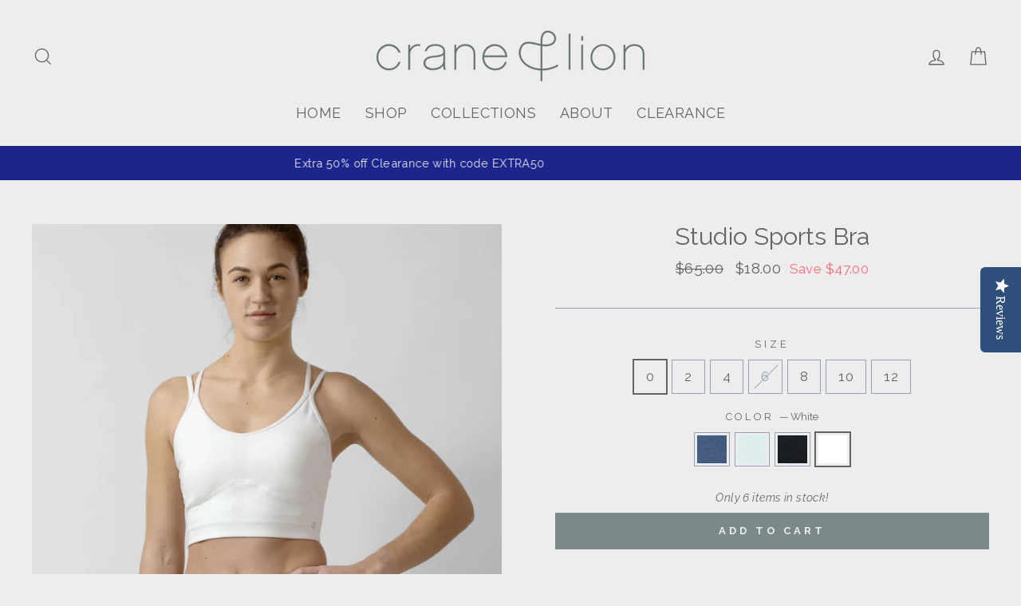

--- FILE ---
content_type: text/html; charset=utf-8
request_url: https://craneandlion.com/collections/sale-collection/products/studio-sports-bra?variant=34573367694
body_size: 66045
content:
<!doctype html>
<html class="no-js" lang="en" dir="ltr">
<head>
  <meta charset="utf-8">
  <meta http-equiv="X-UA-Compatible" content="IE=edge,chrome=1">
  <meta name="viewport" content="width=device-width,initial-scale=1">
  <meta name="theme-color" content="#7c898b">
  <meta name="google-site-verification" content="XWFqe4t_aM5sZInC9YTHao2pSrNBqua7_XD4cU33TIs" />
  <meta name="facebook-domain-verification" content="y8fm6whvy7kr8371us2qjah9l1znsy" />
  <link rel="canonical" href="https://craneandlion.com/products/studio-sports-bra">
  <link rel="canonical" href="https://craneandlion.com/products/studio-sports-bra">
  <link rel="preconnect" href="https://cdn.shopify.com">
  <link rel="preconnect" href="https://fonts.shopifycdn.com">
  <link rel="dns-prefetch" href="https://productreviews.shopifycdn.com">
  <link rel="dns-prefetch" href="https://ajax.googleapis.com">
  <link rel="dns-prefetch" href="https://maps.googleapis.com">
  <link rel="dns-prefetch" href="https://maps.gstatic.com"><link rel="shortcut icon" href="//craneandlion.com/cdn/shop/files/Crane_Lion-Favicon_32x32.png?v=1613687363" type="image/png" /><title>Studio Sports Bra
&ndash; Crane and Lion
</title>
<meta name="description" content="THIS ITEM IS FINAL SALE: IT MAY NOT BE RETURNED OR EXCHANGED This long-line style sports bra can be worn under a shirt or all by itself. Pair it with our mid or high rise tights and you’ve got a perfect outfit for any studio class. Fit Guide Fit tip: Runs small in the band. Designed for a very close fit. We recommend g"><meta property="og:site_name" content="Crane and Lion">
  <meta property="og:url" content="https://craneandlion.com/products/studio-sports-bra">
  <meta property="og:title" content="Studio Sports Bra">
  <meta property="og:type" content="product">
  <meta property="og:description" content="THIS ITEM IS FINAL SALE: IT MAY NOT BE RETURNED OR EXCHANGED This long-line style sports bra can be worn under a shirt or all by itself. Pair it with our mid or high rise tights and you’ve got a perfect outfit for any studio class. Fit Guide Fit tip: Runs small in the band. Designed for a very close fit. We recommend g"><meta property="og:image" content="http://craneandlion.com/cdn/shop/products/studio-bra-PEACOAT-front_1200x1200.jpg?v=1527182837"><meta property="og:image" content="http://craneandlion.com/cdn/shop/products/studio-bra-PEACOAT-back_1200x1200.jpg?v=1527182837"><meta property="og:image" content="http://craneandlion.com/cdn/shop/products/studio-bra-WAN-BLUE-front_1200x1200.jpg?v=1527182837">
  <meta property="og:image:secure_url" content="https://craneandlion.com/cdn/shop/products/studio-bra-PEACOAT-front_1200x1200.jpg?v=1527182837"><meta property="og:image:secure_url" content="https://craneandlion.com/cdn/shop/products/studio-bra-PEACOAT-back_1200x1200.jpg?v=1527182837"><meta property="og:image:secure_url" content="https://craneandlion.com/cdn/shop/products/studio-bra-WAN-BLUE-front_1200x1200.jpg?v=1527182837">
  <meta name="twitter:site" content="@craneandlion">
  <meta name="twitter:card" content="summary_large_image">
  <meta name="twitter:title" content="Studio Sports Bra">
  <meta name="twitter:description" content="THIS ITEM IS FINAL SALE: IT MAY NOT BE RETURNED OR EXCHANGED This long-line style sports bra can be worn under a shirt or all by itself. Pair it with our mid or high rise tights and you’ve got a perfect outfit for any studio class. Fit Guide Fit tip: Runs small in the band. Designed for a very close fit. We recommend g">
<style data-shopify>@font-face {
  font-family: Raleway;
  font-weight: 400;
  font-style: normal;
  font-display: swap;
  src: url("//craneandlion.com/cdn/fonts/raleway/raleway_n4.2c76ddd103ff0f30b1230f13e160330ff8b2c68a.woff2") format("woff2"),
       url("//craneandlion.com/cdn/fonts/raleway/raleway_n4.c057757dddc39994ad5d9c9f58e7c2c2a72359a9.woff") format("woff");
}

  @font-face {
  font-family: Raleway;
  font-weight: 400;
  font-style: normal;
  font-display: swap;
  src: url("//craneandlion.com/cdn/fonts/raleway/raleway_n4.2c76ddd103ff0f30b1230f13e160330ff8b2c68a.woff2") format("woff2"),
       url("//craneandlion.com/cdn/fonts/raleway/raleway_n4.c057757dddc39994ad5d9c9f58e7c2c2a72359a9.woff") format("woff");
}


  @font-face {
  font-family: Raleway;
  font-weight: 600;
  font-style: normal;
  font-display: swap;
  src: url("//craneandlion.com/cdn/fonts/raleway/raleway_n6.87db7132fdf2b1a000ff834d3753ad5731e10d88.woff2") format("woff2"),
       url("//craneandlion.com/cdn/fonts/raleway/raleway_n6.ad26493e9aeb22e08a6282f7bed6ea8ab7c3927f.woff") format("woff");
}

  @font-face {
  font-family: Raleway;
  font-weight: 400;
  font-style: italic;
  font-display: swap;
  src: url("//craneandlion.com/cdn/fonts/raleway/raleway_i4.aaa73a72f55a5e60da3e9a082717e1ed8f22f0a2.woff2") format("woff2"),
       url("//craneandlion.com/cdn/fonts/raleway/raleway_i4.650670cc243082f8988ecc5576b6d613cfd5a8ee.woff") format("woff");
}

  @font-face {
  font-family: Raleway;
  font-weight: 600;
  font-style: italic;
  font-display: swap;
  src: url("//craneandlion.com/cdn/fonts/raleway/raleway_i6.3ca54d7a36de0718dd80fae3527e1a64a421eeb8.woff2") format("woff2"),
       url("//craneandlion.com/cdn/fonts/raleway/raleway_i6.b468b8770307bd25eee5b284ea3424978349afe2.woff") format("woff");
}

</style><link href="//craneandlion.com/cdn/shop/t/71/assets/theme.css?v=111704687544130429501703176130" rel="stylesheet" type="text/css" media="all" />
<style data-shopify>:root {
    --typeHeaderPrimary: Raleway;
    --typeHeaderFallback: sans-serif;
    --typeHeaderSize: 36px;
    --typeHeaderWeight: 400;
    --typeHeaderLineHeight: 1;
    --typeHeaderSpacing: 0.0em;

    --typeBasePrimary:Raleway;
    --typeBaseFallback:sans-serif;
    --typeBaseSize: 17px;
    --typeBaseWeight: 400;
    --typeBaseSpacing: 0.025em;
    --typeBaseLineHeight: 1.6;

    --typeCollectionTitle: 26px;

    --iconWeight: 3px;
    --iconLinecaps: miter;

    
      --buttonRadius: 0px;
    

    --colorGridOverlayOpacity: 0.0;
  }</style><script>
    document.documentElement.className = document.documentElement.className.replace('no-js', 'js');

    window.theme = window.theme || {};
    theme.routes = {
      cart: "/cart",
      cartAdd: "/cart/add.js",
      cartChange: "/cart/change"
    };
    theme.strings = {
      soldOut: "Sold Out",
      unavailable: "Unavailable",
      stockLabel: "Only [count] items in stock!",
      willNotShipUntil: "Will not ship until [date]",
      willBeInStockAfter: "Will be in stock after [date]",
      waitingForStock: "Inventory on the way",
      savePrice: "Save [saved_amount]",
      cartEmpty: "Your cart is currently empty.",
      cartTermsConfirmation: "You must agree with the terms and conditions of sales to check out"
    };
    theme.settings = {
      dynamicVariantsEnable: true,
      dynamicVariantType: "button",
      cartType: "page",
      moneyFormat: "${{amount}}",
      saveType: "dollar",
      recentlyViewedEnabled: false,
      predictiveSearch: true,
      predictiveSearchType: "product,article,page,collection",
      inventoryThreshold: 10,
      quickView: false,
      themeName: 'Impulse',
      themeVersion: "3.5.0"
    };
  </script>

  <script>window.performance && window.performance.mark && window.performance.mark('shopify.content_for_header.start');</script><meta name="google-site-verification" content="hUOwzssTyvgiNmm78Y7J8XCvmA5JaMdkWdZ81yvafb4">
<meta id="shopify-digital-wallet" name="shopify-digital-wallet" content="/11035592/digital_wallets/dialog">
<meta name="shopify-checkout-api-token" content="e4e62c39ac09c0b8c18afbaa5abb0a8b">
<meta id="in-context-paypal-metadata" data-shop-id="11035592" data-venmo-supported="true" data-environment="production" data-locale="en_US" data-paypal-v4="true" data-currency="USD">
<link rel="alternate" type="application/json+oembed" href="https://craneandlion.com/products/studio-sports-bra.oembed">
<script async="async" src="/checkouts/internal/preloads.js?locale=en-US"></script>
<link rel="preconnect" href="https://shop.app" crossorigin="anonymous">
<script async="async" src="https://shop.app/checkouts/internal/preloads.js?locale=en-US&shop_id=11035592" crossorigin="anonymous"></script>
<script id="apple-pay-shop-capabilities" type="application/json">{"shopId":11035592,"countryCode":"US","currencyCode":"USD","merchantCapabilities":["supports3DS"],"merchantId":"gid:\/\/shopify\/Shop\/11035592","merchantName":"Crane and Lion","requiredBillingContactFields":["postalAddress","email"],"requiredShippingContactFields":["postalAddress","email"],"shippingType":"shipping","supportedNetworks":["visa","masterCard","amex","discover","elo","jcb"],"total":{"type":"pending","label":"Crane and Lion","amount":"1.00"},"shopifyPaymentsEnabled":true,"supportsSubscriptions":true}</script>
<script id="shopify-features" type="application/json">{"accessToken":"e4e62c39ac09c0b8c18afbaa5abb0a8b","betas":["rich-media-storefront-analytics"],"domain":"craneandlion.com","predictiveSearch":true,"shopId":11035592,"locale":"en"}</script>
<script>var Shopify = Shopify || {};
Shopify.shop = "crane-and-lion-dev.myshopify.com";
Shopify.locale = "en";
Shopify.currency = {"active":"USD","rate":"1.0"};
Shopify.country = "US";
Shopify.theme = {"name":"Copy of impulse latest","id":83505905739,"schema_name":"Impulse","schema_version":"3.5.0","theme_store_id":null,"role":"main"};
Shopify.theme.handle = "null";
Shopify.theme.style = {"id":null,"handle":null};
Shopify.cdnHost = "craneandlion.com/cdn";
Shopify.routes = Shopify.routes || {};
Shopify.routes.root = "/";</script>
<script type="module">!function(o){(o.Shopify=o.Shopify||{}).modules=!0}(window);</script>
<script>!function(o){function n(){var o=[];function n(){o.push(Array.prototype.slice.apply(arguments))}return n.q=o,n}var t=o.Shopify=o.Shopify||{};t.loadFeatures=n(),t.autoloadFeatures=n()}(window);</script>
<script>
  window.ShopifyPay = window.ShopifyPay || {};
  window.ShopifyPay.apiHost = "shop.app\/pay";
  window.ShopifyPay.redirectState = null;
</script>
<script id="shop-js-analytics" type="application/json">{"pageType":"product"}</script>
<script defer="defer" async type="module" src="//craneandlion.com/cdn/shopifycloud/shop-js/modules/v2/client.init-shop-cart-sync_BN7fPSNr.en.esm.js"></script>
<script defer="defer" async type="module" src="//craneandlion.com/cdn/shopifycloud/shop-js/modules/v2/chunk.common_Cbph3Kss.esm.js"></script>
<script defer="defer" async type="module" src="//craneandlion.com/cdn/shopifycloud/shop-js/modules/v2/chunk.modal_DKumMAJ1.esm.js"></script>
<script type="module">
  await import("//craneandlion.com/cdn/shopifycloud/shop-js/modules/v2/client.init-shop-cart-sync_BN7fPSNr.en.esm.js");
await import("//craneandlion.com/cdn/shopifycloud/shop-js/modules/v2/chunk.common_Cbph3Kss.esm.js");
await import("//craneandlion.com/cdn/shopifycloud/shop-js/modules/v2/chunk.modal_DKumMAJ1.esm.js");

  window.Shopify.SignInWithShop?.initShopCartSync?.({"fedCMEnabled":true,"windoidEnabled":true});

</script>
<script>
  window.Shopify = window.Shopify || {};
  if (!window.Shopify.featureAssets) window.Shopify.featureAssets = {};
  window.Shopify.featureAssets['shop-js'] = {"shop-cart-sync":["modules/v2/client.shop-cart-sync_CJVUk8Jm.en.esm.js","modules/v2/chunk.common_Cbph3Kss.esm.js","modules/v2/chunk.modal_DKumMAJ1.esm.js"],"init-fed-cm":["modules/v2/client.init-fed-cm_7Fvt41F4.en.esm.js","modules/v2/chunk.common_Cbph3Kss.esm.js","modules/v2/chunk.modal_DKumMAJ1.esm.js"],"init-shop-email-lookup-coordinator":["modules/v2/client.init-shop-email-lookup-coordinator_Cc088_bR.en.esm.js","modules/v2/chunk.common_Cbph3Kss.esm.js","modules/v2/chunk.modal_DKumMAJ1.esm.js"],"init-windoid":["modules/v2/client.init-windoid_hPopwJRj.en.esm.js","modules/v2/chunk.common_Cbph3Kss.esm.js","modules/v2/chunk.modal_DKumMAJ1.esm.js"],"shop-button":["modules/v2/client.shop-button_B0jaPSNF.en.esm.js","modules/v2/chunk.common_Cbph3Kss.esm.js","modules/v2/chunk.modal_DKumMAJ1.esm.js"],"shop-cash-offers":["modules/v2/client.shop-cash-offers_DPIskqss.en.esm.js","modules/v2/chunk.common_Cbph3Kss.esm.js","modules/v2/chunk.modal_DKumMAJ1.esm.js"],"shop-toast-manager":["modules/v2/client.shop-toast-manager_CK7RT69O.en.esm.js","modules/v2/chunk.common_Cbph3Kss.esm.js","modules/v2/chunk.modal_DKumMAJ1.esm.js"],"init-shop-cart-sync":["modules/v2/client.init-shop-cart-sync_BN7fPSNr.en.esm.js","modules/v2/chunk.common_Cbph3Kss.esm.js","modules/v2/chunk.modal_DKumMAJ1.esm.js"],"init-customer-accounts-sign-up":["modules/v2/client.init-customer-accounts-sign-up_CfPf4CXf.en.esm.js","modules/v2/client.shop-login-button_DeIztwXF.en.esm.js","modules/v2/chunk.common_Cbph3Kss.esm.js","modules/v2/chunk.modal_DKumMAJ1.esm.js"],"pay-button":["modules/v2/client.pay-button_CgIwFSYN.en.esm.js","modules/v2/chunk.common_Cbph3Kss.esm.js","modules/v2/chunk.modal_DKumMAJ1.esm.js"],"init-customer-accounts":["modules/v2/client.init-customer-accounts_DQ3x16JI.en.esm.js","modules/v2/client.shop-login-button_DeIztwXF.en.esm.js","modules/v2/chunk.common_Cbph3Kss.esm.js","modules/v2/chunk.modal_DKumMAJ1.esm.js"],"avatar":["modules/v2/client.avatar_BTnouDA3.en.esm.js"],"init-shop-for-new-customer-accounts":["modules/v2/client.init-shop-for-new-customer-accounts_CsZy_esa.en.esm.js","modules/v2/client.shop-login-button_DeIztwXF.en.esm.js","modules/v2/chunk.common_Cbph3Kss.esm.js","modules/v2/chunk.modal_DKumMAJ1.esm.js"],"shop-follow-button":["modules/v2/client.shop-follow-button_BRMJjgGd.en.esm.js","modules/v2/chunk.common_Cbph3Kss.esm.js","modules/v2/chunk.modal_DKumMAJ1.esm.js"],"checkout-modal":["modules/v2/client.checkout-modal_B9Drz_yf.en.esm.js","modules/v2/chunk.common_Cbph3Kss.esm.js","modules/v2/chunk.modal_DKumMAJ1.esm.js"],"shop-login-button":["modules/v2/client.shop-login-button_DeIztwXF.en.esm.js","modules/v2/chunk.common_Cbph3Kss.esm.js","modules/v2/chunk.modal_DKumMAJ1.esm.js"],"lead-capture":["modules/v2/client.lead-capture_DXYzFM3R.en.esm.js","modules/v2/chunk.common_Cbph3Kss.esm.js","modules/v2/chunk.modal_DKumMAJ1.esm.js"],"shop-login":["modules/v2/client.shop-login_CA5pJqmO.en.esm.js","modules/v2/chunk.common_Cbph3Kss.esm.js","modules/v2/chunk.modal_DKumMAJ1.esm.js"],"payment-terms":["modules/v2/client.payment-terms_BxzfvcZJ.en.esm.js","modules/v2/chunk.common_Cbph3Kss.esm.js","modules/v2/chunk.modal_DKumMAJ1.esm.js"]};
</script>
<script>(function() {
  var isLoaded = false;
  function asyncLoad() {
    if (isLoaded) return;
    isLoaded = true;
    var urls = ["https:\/\/d2z0bn1jv8xwtk.cloudfront.net\/async\/preload\/110d7ff238fc0edcab1598d2eef3266b.js?shop=crane-and-lion-dev.myshopify.com","https:\/\/prod-shopify-etl.herokuapp.com\/public\/enhanced_min.js?shop=crane-and-lion-dev.myshopify.com","https:\/\/formbuilder.hulkapps.com\/skeletopapp.js?shop=crane-and-lion-dev.myshopify.com","https:\/\/chimpstatic.com\/mcjs-connected\/js\/users\/3fe7f9fa2214c48f54645d6d6\/ca7048def2092adf122e076ff.js?shop=crane-and-lion-dev.myshopify.com","\/\/my.optinmate.com\/2462\/get.js?shop=crane-and-lion-dev.myshopify.com","https:\/\/chimpstatic.com\/mcjs-connected\/js\/users\/3fe7f9fa2214c48f54645d6d6\/e93d486d5ad38daa6e97a71d1.js?shop=crane-and-lion-dev.myshopify.com","https:\/\/instafeed.nfcube.com\/cdn\/b5bf4553211aaab1bf40cdd9b824ff6b.js?shop=crane-and-lion-dev.myshopify.com","https:\/\/hotjar.dualsidedapp.com\/script.js?shop=crane-and-lion-dev.myshopify.com","https:\/\/cartconvert-scripts.esc-apps-cdn.com\/client.js?disableCart=0\u0026disableProduct=0\u0026disablePopup=0\u0026disablePopupCart=0\u0026shop=crane-and-lion-dev.myshopify.com","\/\/cdn.shopify.com\/proxy\/b4e7d967a02f9b3c40882eff60e5200f9428d39f210ded02d553c50c7a0a871e\/tabs.tkdigital.dev\/scripts\/ne_smart_tabs_53164bd806f94e4aab50de5f73bb0100.js?shop=crane-and-lion-dev.myshopify.com\u0026sp-cache-control=cHVibGljLCBtYXgtYWdlPTkwMA"];
    for (var i = 0; i < urls.length; i++) {
      var s = document.createElement('script');
      s.type = 'text/javascript';
      s.async = true;
      s.src = urls[i];
      var x = document.getElementsByTagName('script')[0];
      x.parentNode.insertBefore(s, x);
    }
  };
  if(window.attachEvent) {
    window.attachEvent('onload', asyncLoad);
  } else {
    window.addEventListener('load', asyncLoad, false);
  }
})();</script>
<script id="__st">var __st={"a":11035592,"offset":-18000,"reqid":"49e728b1-253f-4440-8592-74a601b15fa7-1769721440","pageurl":"craneandlion.com\/collections\/sale-collection\/products\/studio-sports-bra?variant=34573367694","u":"1d04440f7cac","p":"product","rtyp":"product","rid":9544946638};</script>
<script>window.ShopifyPaypalV4VisibilityTracking = true;</script>
<script id="captcha-bootstrap">!function(){'use strict';const t='contact',e='account',n='new_comment',o=[[t,t],['blogs',n],['comments',n],[t,'customer']],c=[[e,'customer_login'],[e,'guest_login'],[e,'recover_customer_password'],[e,'create_customer']],r=t=>t.map((([t,e])=>`form[action*='/${t}']:not([data-nocaptcha='true']) input[name='form_type'][value='${e}']`)).join(','),a=t=>()=>t?[...document.querySelectorAll(t)].map((t=>t.form)):[];function s(){const t=[...o],e=r(t);return a(e)}const i='password',u='form_key',d=['recaptcha-v3-token','g-recaptcha-response','h-captcha-response',i],f=()=>{try{return window.sessionStorage}catch{return}},m='__shopify_v',_=t=>t.elements[u];function p(t,e,n=!1){try{const o=window.sessionStorage,c=JSON.parse(o.getItem(e)),{data:r}=function(t){const{data:e,action:n}=t;return t[m]||n?{data:e,action:n}:{data:t,action:n}}(c);for(const[e,n]of Object.entries(r))t.elements[e]&&(t.elements[e].value=n);n&&o.removeItem(e)}catch(o){console.error('form repopulation failed',{error:o})}}const l='form_type',E='cptcha';function T(t){t.dataset[E]=!0}const w=window,h=w.document,L='Shopify',v='ce_forms',y='captcha';let A=!1;((t,e)=>{const n=(g='f06e6c50-85a8-45c8-87d0-21a2b65856fe',I='https://cdn.shopify.com/shopifycloud/storefront-forms-hcaptcha/ce_storefront_forms_captcha_hcaptcha.v1.5.2.iife.js',D={infoText:'Protected by hCaptcha',privacyText:'Privacy',termsText:'Terms'},(t,e,n)=>{const o=w[L][v],c=o.bindForm;if(c)return c(t,g,e,D).then(n);var r;o.q.push([[t,g,e,D],n]),r=I,A||(h.body.append(Object.assign(h.createElement('script'),{id:'captcha-provider',async:!0,src:r})),A=!0)});var g,I,D;w[L]=w[L]||{},w[L][v]=w[L][v]||{},w[L][v].q=[],w[L][y]=w[L][y]||{},w[L][y].protect=function(t,e){n(t,void 0,e),T(t)},Object.freeze(w[L][y]),function(t,e,n,w,h,L){const[v,y,A,g]=function(t,e,n){const i=e?o:[],u=t?c:[],d=[...i,...u],f=r(d),m=r(i),_=r(d.filter((([t,e])=>n.includes(e))));return[a(f),a(m),a(_),s()]}(w,h,L),I=t=>{const e=t.target;return e instanceof HTMLFormElement?e:e&&e.form},D=t=>v().includes(t);t.addEventListener('submit',(t=>{const e=I(t);if(!e)return;const n=D(e)&&!e.dataset.hcaptchaBound&&!e.dataset.recaptchaBound,o=_(e),c=g().includes(e)&&(!o||!o.value);(n||c)&&t.preventDefault(),c&&!n&&(function(t){try{if(!f())return;!function(t){const e=f();if(!e)return;const n=_(t);if(!n)return;const o=n.value;o&&e.removeItem(o)}(t);const e=Array.from(Array(32),(()=>Math.random().toString(36)[2])).join('');!function(t,e){_(t)||t.append(Object.assign(document.createElement('input'),{type:'hidden',name:u})),t.elements[u].value=e}(t,e),function(t,e){const n=f();if(!n)return;const o=[...t.querySelectorAll(`input[type='${i}']`)].map((({name:t})=>t)),c=[...d,...o],r={};for(const[a,s]of new FormData(t).entries())c.includes(a)||(r[a]=s);n.setItem(e,JSON.stringify({[m]:1,action:t.action,data:r}))}(t,e)}catch(e){console.error('failed to persist form',e)}}(e),e.submit())}));const S=(t,e)=>{t&&!t.dataset[E]&&(n(t,e.some((e=>e===t))),T(t))};for(const o of['focusin','change'])t.addEventListener(o,(t=>{const e=I(t);D(e)&&S(e,y())}));const B=e.get('form_key'),M=e.get(l),P=B&&M;t.addEventListener('DOMContentLoaded',(()=>{const t=y();if(P)for(const e of t)e.elements[l].value===M&&p(e,B);[...new Set([...A(),...v().filter((t=>'true'===t.dataset.shopifyCaptcha))])].forEach((e=>S(e,t)))}))}(h,new URLSearchParams(w.location.search),n,t,e,['guest_login'])})(!0,!0)}();</script>
<script integrity="sha256-4kQ18oKyAcykRKYeNunJcIwy7WH5gtpwJnB7kiuLZ1E=" data-source-attribution="shopify.loadfeatures" defer="defer" src="//craneandlion.com/cdn/shopifycloud/storefront/assets/storefront/load_feature-a0a9edcb.js" crossorigin="anonymous"></script>
<script crossorigin="anonymous" defer="defer" src="//craneandlion.com/cdn/shopifycloud/storefront/assets/shopify_pay/storefront-65b4c6d7.js?v=20250812"></script>
<script data-source-attribution="shopify.dynamic_checkout.dynamic.init">var Shopify=Shopify||{};Shopify.PaymentButton=Shopify.PaymentButton||{isStorefrontPortableWallets:!0,init:function(){window.Shopify.PaymentButton.init=function(){};var t=document.createElement("script");t.src="https://craneandlion.com/cdn/shopifycloud/portable-wallets/latest/portable-wallets.en.js",t.type="module",document.head.appendChild(t)}};
</script>
<script data-source-attribution="shopify.dynamic_checkout.buyer_consent">
  function portableWalletsHideBuyerConsent(e){var t=document.getElementById("shopify-buyer-consent"),n=document.getElementById("shopify-subscription-policy-button");t&&n&&(t.classList.add("hidden"),t.setAttribute("aria-hidden","true"),n.removeEventListener("click",e))}function portableWalletsShowBuyerConsent(e){var t=document.getElementById("shopify-buyer-consent"),n=document.getElementById("shopify-subscription-policy-button");t&&n&&(t.classList.remove("hidden"),t.removeAttribute("aria-hidden"),n.addEventListener("click",e))}window.Shopify?.PaymentButton&&(window.Shopify.PaymentButton.hideBuyerConsent=portableWalletsHideBuyerConsent,window.Shopify.PaymentButton.showBuyerConsent=portableWalletsShowBuyerConsent);
</script>
<script data-source-attribution="shopify.dynamic_checkout.cart.bootstrap">document.addEventListener("DOMContentLoaded",(function(){function t(){return document.querySelector("shopify-accelerated-checkout-cart, shopify-accelerated-checkout")}if(t())Shopify.PaymentButton.init();else{new MutationObserver((function(e,n){t()&&(Shopify.PaymentButton.init(),n.disconnect())})).observe(document.body,{childList:!0,subtree:!0})}}));
</script>
<link id="shopify-accelerated-checkout-styles" rel="stylesheet" media="screen" href="https://craneandlion.com/cdn/shopifycloud/portable-wallets/latest/accelerated-checkout-backwards-compat.css" crossorigin="anonymous">
<style id="shopify-accelerated-checkout-cart">
        #shopify-buyer-consent {
  margin-top: 1em;
  display: inline-block;
  width: 100%;
}

#shopify-buyer-consent.hidden {
  display: none;
}

#shopify-subscription-policy-button {
  background: none;
  border: none;
  padding: 0;
  text-decoration: underline;
  font-size: inherit;
  cursor: pointer;
}

#shopify-subscription-policy-button::before {
  box-shadow: none;
}

      </style>

<script>window.performance && window.performance.mark && window.performance.mark('shopify.content_for_header.end');</script>

  <script src="//craneandlion.com/cdn/shop/t/71/assets/vendor-scripts-v7.js" defer="defer"></script><script src="//craneandlion.com/cdn/shop/t/71/assets/theme.js?v=122447033822197019721607024414" defer="defer"></script><!-- YOTPO Reviews Java Script -->
<script type="text/javascript">(function e(){var e=document.createElement("script");e.type="text/javascript",e.async=true,e.src="//staticw2.yotpo.com/JguOPMyxezZcXVKyighIA2rEanKLIVU2G1MpdD04/widget.js";var t=document.getElementsByTagName("script")[0];t.parentNode.insertBefore(e,t)})();</script>



        <style>
            .intl-tel-input .country-list .country-name,.intl-tel-input .country-list .dial-code,.intl-tel-input .country-list .flag-box{vertical-align:middle }.intl-tel-input{position:relative;display:block }.intl-tel-input *{box-sizing:border-box;-moz-box-sizing:border-box }.intl-tel-input .hide{display:none }.intl-tel-input .v-hide{visibility:hidden }.intl-tel-input input,.intl-tel-input input[type=tel],.intl-tel-input input[type=text]{position:relative;z-index:0;margin-top:0!important;margin-bottom:0!important;padding-right:36px;margin-right:0 }.intl-tel-input .flag-container{position:absolute;top:0;bottom:0;right:0;padding:1px }.intl-tel-input .selected-flag{z-index:1;position:relative;width:36px;height:100%;padding:0 0 0 8px }.intl-tel-input .selected-flag .iti-flag{position:absolute;top:0;bottom:0;margin:auto }.intl-tel-input .selected-flag .iti-arrow{position:absolute;top:50%;margin-top:-2px;right:6px;width:0;height:0;border-left:3px solid transparent;border-right:3px solid transparent;border-top:4px solid #555 }.intl-tel-input .selected-flag .iti-arrow.up{border-top:none;border-bottom:4px solid #555 }.intl-tel-input .country-list{position:absolute;z-index:2;list-style:none;text-align:left;padding:0;margin:0 0 0 -1px;box-shadow:1px 1px 4px rgba(0,0,0,.2);background-color:#fff;border:1px solid #CCC;white-space:nowrap;max-height:200px;overflow-y:scroll }.intl-tel-input .country-list .country.highlight,.intl-tel-input.allow-dropdown .flag-container:hover .selected-flag{background-color:rgba(0,0,0,.05) }.intl-tel-input .country-list.dropup{bottom:100%;margin-bottom:-1px }.intl-tel-input .country-list .flag-box{display:inline-block;width:20px }@media (max-width:500px){.intl-tel-input .country-list{white-space:normal }}.intl-tel-input .country-list .divider{padding-bottom:5px;margin-bottom:5px;border-bottom:1px solid #CCC }.intl-tel-input .country-list .country{padding:5px 10px }.intl-tel-input .country-list .country .dial-code{color:#999 }.intl-tel-input .country-list .country-name,.intl-tel-input .country-list .flag-box{margin-right:6px }.intl-tel-input.allow-dropdown input,.intl-tel-input.allow-dropdown input[type=tel],.intl-tel-input.allow-dropdown input[type=text],.intl-tel-input.separate-dial-code input,.intl-tel-input.separate-dial-code input[type=tel],.intl-tel-input.separate-dial-code input[type=text]{padding-right:6px;padding-left:52px;margin-left:0 }.intl-tel-input.allow-dropdown .flag-container,.intl-tel-input.separate-dial-code .flag-container{right:auto;left:0 }.intl-tel-input.allow-dropdown .selected-flag,.intl-tel-input.separate-dial-code .selected-flag{width:46px }.intl-tel-input.allow-dropdown .flag-container:hover{cursor:pointer }.intl-tel-input.allow-dropdown input[disabled]+.flag-container:hover,.intl-tel-input.allow-dropdown input[readonly]+.flag-container:hover{cursor:default }.intl-tel-input.allow-dropdown input[disabled]+.flag-container:hover .selected-flag,.intl-tel-input.allow-dropdown input[readonly]+.flag-container:hover .selected-flag{background-color:transparent }.intl-tel-input.separate-dial-code .selected-flag{background-color:rgba(0,0,0,.05);display:table }.intl-tel-input.separate-dial-code .selected-dial-code{display:table-cell;vertical-align:middle;padding-left:28px }.intl-tel-input.separate-dial-code.iti-sdc-2 input,.intl-tel-input.separate-dial-code.iti-sdc-2 input[type=tel],.intl-tel-input.separate-dial-code.iti-sdc-2 input[type=text]{padding-left:66px }.intl-tel-input.separate-dial-code.iti-sdc-2 .selected-flag{width:60px }.intl-tel-input.separate-dial-code.allow-dropdown.iti-sdc-2 input,.intl-tel-input.separate-dial-code.allow-dropdown.iti-sdc-2 input[type=tel],.intl-tel-input.separate-dial-code.allow-dropdown.iti-sdc-2 input[type=text]{padding-left:76px }.intl-tel-input.separate-dial-code.allow-dropdown.iti-sdc-2 .selected-flag{width:70px }.intl-tel-input.separate-dial-code.iti-sdc-3 input,.intl-tel-input.separate-dial-code.iti-sdc-3 input[type=tel],.intl-tel-input.separate-dial-code.iti-sdc-3 input[type=text]{padding-left:74px }.intl-tel-input.separate-dial-code.iti-sdc-3 .selected-flag{width:68px }.intl-tel-input.separate-dial-code.allow-dropdown.iti-sdc-3 input,.intl-tel-input.separate-dial-code.allow-dropdown.iti-sdc-3 input[type=tel],.intl-tel-input.separate-dial-code.allow-dropdown.iti-sdc-3 input[type=text]{padding-left:84px }.intl-tel-input.separate-dial-code.allow-dropdown.iti-sdc-3 .selected-flag{width:78px }.intl-tel-input.separate-dial-code.iti-sdc-4 input,.intl-tel-input.separate-dial-code.iti-sdc-4 input[type=tel],.intl-tel-input.separate-dial-code.iti-sdc-4 input[type=text]{padding-left:82px }.intl-tel-input.separate-dial-code.iti-sdc-4 .selected-flag{width:76px }.intl-tel-input.separate-dial-code.allow-dropdown.iti-sdc-4 input,.intl-tel-input.separate-dial-code.allow-dropdown.iti-sdc-4 input[type=tel],.intl-tel-input.separate-dial-code.allow-dropdown.iti-sdc-4 input[type=text]{padding-left:92px }.intl-tel-input.separate-dial-code.allow-dropdown.iti-sdc-4 .selected-flag{width:86px }.intl-tel-input.separate-dial-code.iti-sdc-5 input,.intl-tel-input.separate-dial-code.iti-sdc-5 input[type=tel],.intl-tel-input.separate-dial-code.iti-sdc-5 input[type=text]{padding-left:90px }.intl-tel-input.separate-dial-code.iti-sdc-5 .selected-flag{width:84px }.intl-tel-input.separate-dial-code.allow-dropdown.iti-sdc-5 input,.intl-tel-input.separate-dial-code.allow-dropdown.iti-sdc-5 input[type=tel],.intl-tel-input.separate-dial-code.allow-dropdown.iti-sdc-5 input[type=text]{padding-left:100px }.intl-tel-input.separate-dial-code.allow-dropdown.iti-sdc-5 .selected-flag{width:94px }.intl-tel-input.iti-container{position:absolute;top:-1000px;left:-1000px;z-index:1060;padding:1px }.intl-tel-input.iti-container:hover{cursor:pointer }.iti-mobile .intl-tel-input.iti-container{top:30px;bottom:30px;left:30px;right:30px;position:fixed; z-index: 99999;}.iti-mobile .intl-tel-input .country-list{max-height:100%;width:100% }.iti-mobile .intl-tel-input .country-list .country{padding:10px;line-height:1.5em }.iti-flag{width:20px }.iti-flag.be{width:18px }.iti-flag.ch{width:15px }.iti-flag.mc{width:19px }.iti-flag.ac{height:10px;background-position:0 0 }.iti-flag.ad{height:14px;background-position:-22px 0 }.iti-flag.ae{height:10px;background-position:-44px 0 }.iti-flag.af{height:14px;background-position:-66px 0 }.iti-flag.ag{height:14px;background-position:-88px 0 }.iti-flag.ai{height:10px;background-position:-110px 0 }.iti-flag.al{height:15px;background-position:-132px 0 }.iti-flag.am{height:10px;background-position:-154px 0 }.iti-flag.ao{height:14px;background-position:-176px 0 }.iti-flag.aq{height:14px;background-position:-198px 0 }.iti-flag.ar{height:13px;background-position:-220px 0 }.iti-flag.as{height:10px;background-position:-242px 0 }.iti-flag.at{height:14px;background-position:-264px 0 }.iti-flag.au{height:10px;background-position:-286px 0 }.iti-flag.aw{height:14px;background-position:-308px 0 }.iti-flag.ax{height:13px;background-position:-330px 0 }.iti-flag.az{height:10px;background-position:-352px 0 }.iti-flag.ba{height:10px;background-position:-374px 0 }.iti-flag.bb{height:14px;background-position:-396px 0 }.iti-flag.bd{height:12px;background-position:-418px 0 }.iti-flag.be{height:15px;background-position:-440px 0 }.iti-flag.bf{height:14px;background-position:-460px 0 }.iti-flag.bg{height:12px;background-position:-482px 0 }.iti-flag.bh{height:12px;background-position:-504px 0 }.iti-flag.bi{height:12px;background-position:-526px 0 }.iti-flag.bj{height:14px;background-position:-548px 0 }.iti-flag.bl{height:14px;background-position:-570px 0 }.iti-flag.bm{height:10px;background-position:-592px 0 }.iti-flag.bn{height:10px;background-position:-614px 0 }.iti-flag.bo{height:14px;background-position:-636px 0 }.iti-flag.bq{height:14px;background-position:-658px 0 }.iti-flag.br{height:14px;background-position:-680px 0 }.iti-flag.bs{height:10px;background-position:-702px 0 }.iti-flag.bt{height:14px;background-position:-724px 0 }.iti-flag.bv{height:15px;background-position:-746px 0 }.iti-flag.bw{height:14px;background-position:-768px 0 }.iti-flag.by{height:10px;background-position:-790px 0 }.iti-flag.bz{height:14px;background-position:-812px 0 }.iti-flag.ca{height:10px;background-position:-834px 0 }.iti-flag.cc{height:10px;background-position:-856px 0 }.iti-flag.cd{height:15px;background-position:-878px 0 }.iti-flag.cf{height:14px;background-position:-900px 0 }.iti-flag.cg{height:14px;background-position:-922px 0 }.iti-flag.ch{height:15px;background-position:-944px 0 }.iti-flag.ci{height:14px;background-position:-961px 0 }.iti-flag.ck{height:10px;background-position:-983px 0 }.iti-flag.cl{height:14px;background-position:-1005px 0 }.iti-flag.cm{height:14px;background-position:-1027px 0 }.iti-flag.cn{height:14px;background-position:-1049px 0 }.iti-flag.co{height:14px;background-position:-1071px 0 }.iti-flag.cp{height:14px;background-position:-1093px 0 }.iti-flag.cr{height:12px;background-position:-1115px 0 }.iti-flag.cu{height:10px;background-position:-1137px 0 }.iti-flag.cv{height:12px;background-position:-1159px 0 }.iti-flag.cw{height:14px;background-position:-1181px 0 }.iti-flag.cx{height:10px;background-position:-1203px 0 }.iti-flag.cy{height:14px;background-position:-1225px 0 }.iti-flag.cz{height:14px;background-position:-1247px 0 }.iti-flag.de{height:12px;background-position:-1269px 0 }.iti-flag.dg{height:10px;background-position:-1291px 0 }.iti-flag.dj{height:14px;background-position:-1313px 0 }.iti-flag.dk{height:15px;background-position:-1335px 0 }.iti-flag.dm{height:10px;background-position:-1357px 0 }.iti-flag.do{height:14px;background-position:-1379px 0 }.iti-flag.dz{height:14px;background-position:-1401px 0 }.iti-flag.ea{height:14px;background-position:-1423px 0 }.iti-flag.ec{height:14px;background-position:-1445px 0 }.iti-flag.ee{height:13px;background-position:-1467px 0 }.iti-flag.eg{height:14px;background-position:-1489px 0 }.iti-flag.eh{height:10px;background-position:-1511px 0 }.iti-flag.er{height:10px;background-position:-1533px 0 }.iti-flag.es{height:14px;background-position:-1555px 0 }.iti-flag.et{height:10px;background-position:-1577px 0 }.iti-flag.eu{height:14px;background-position:-1599px 0 }.iti-flag.fi{height:12px;background-position:-1621px 0 }.iti-flag.fj{height:10px;background-position:-1643px 0 }.iti-flag.fk{height:10px;background-position:-1665px 0 }.iti-flag.fm{height:11px;background-position:-1687px 0 }.iti-flag.fo{height:15px;background-position:-1709px 0 }.iti-flag.fr{height:14px;background-position:-1731px 0 }.iti-flag.ga{height:15px;background-position:-1753px 0 }.iti-flag.gb{height:10px;background-position:-1775px 0 }.iti-flag.gd{height:12px;background-position:-1797px 0 }.iti-flag.ge{height:14px;background-position:-1819px 0 }.iti-flag.gf{height:14px;background-position:-1841px 0 }.iti-flag.gg{height:14px;background-position:-1863px 0 }.iti-flag.gh{height:14px;background-position:-1885px 0 }.iti-flag.gi{height:10px;background-position:-1907px 0 }.iti-flag.gl{height:14px;background-position:-1929px 0 }.iti-flag.gm{height:14px;background-position:-1951px 0 }.iti-flag.gn{height:14px;background-position:-1973px 0 }.iti-flag.gp{height:14px;background-position:-1995px 0 }.iti-flag.gq{height:14px;background-position:-2017px 0 }.iti-flag.gr{height:14px;background-position:-2039px 0 }.iti-flag.gs{height:10px;background-position:-2061px 0 }.iti-flag.gt{height:13px;background-position:-2083px 0 }.iti-flag.gu{height:11px;background-position:-2105px 0 }.iti-flag.gw{height:10px;background-position:-2127px 0 }.iti-flag.gy{height:12px;background-position:-2149px 0 }.iti-flag.hk{height:14px;background-position:-2171px 0 }.iti-flag.hm{height:10px;background-position:-2193px 0 }.iti-flag.hn{height:10px;background-position:-2215px 0 }.iti-flag.hr{height:10px;background-position:-2237px 0 }.iti-flag.ht{height:12px;background-position:-2259px 0 }.iti-flag.hu{height:10px;background-position:-2281px 0 }.iti-flag.ic{height:14px;background-position:-2303px 0 }.iti-flag.id{height:14px;background-position:-2325px 0 }.iti-flag.ie{height:10px;background-position:-2347px 0 }.iti-flag.il{height:15px;background-position:-2369px 0 }.iti-flag.im{height:10px;background-position:-2391px 0 }.iti-flag.in{height:14px;background-position:-2413px 0 }.iti-flag.io{height:10px;background-position:-2435px 0 }.iti-flag.iq{height:14px;background-position:-2457px 0 }.iti-flag.ir{height:12px;background-position:-2479px 0 }.iti-flag.is{height:15px;background-position:-2501px 0 }.iti-flag.it{height:14px;background-position:-2523px 0 }.iti-flag.je{height:12px;background-position:-2545px 0 }.iti-flag.jm{height:10px;background-position:-2567px 0 }.iti-flag.jo{height:10px;background-position:-2589px 0 }.iti-flag.jp{height:14px;background-position:-2611px 0 }.iti-flag.ke{height:14px;background-position:-2633px 0 }.iti-flag.kg{height:12px;background-position:-2655px 0 }.iti-flag.kh{height:13px;background-position:-2677px 0 }.iti-flag.ki{height:10px;background-position:-2699px 0 }.iti-flag.km{height:12px;background-position:-2721px 0 }.iti-flag.kn{height:14px;background-position:-2743px 0 }.iti-flag.kp{height:10px;background-position:-2765px 0 }.iti-flag.kr{height:14px;background-position:-2787px 0 }.iti-flag.kw{height:10px;background-position:-2809px 0 }.iti-flag.ky{height:10px;background-position:-2831px 0 }.iti-flag.kz{height:10px;background-position:-2853px 0 }.iti-flag.la{height:14px;background-position:-2875px 0 }.iti-flag.lb{height:14px;background-position:-2897px 0 }.iti-flag.lc{height:10px;background-position:-2919px 0 }.iti-flag.li{height:12px;background-position:-2941px 0 }.iti-flag.lk{height:10px;background-position:-2963px 0 }.iti-flag.lr{height:11px;background-position:-2985px 0 }.iti-flag.ls{height:14px;background-position:-3007px 0 }.iti-flag.lt{height:12px;background-position:-3029px 0 }.iti-flag.lu{height:12px;background-position:-3051px 0 }.iti-flag.lv{height:10px;background-position:-3073px 0 }.iti-flag.ly{height:10px;background-position:-3095px 0 }.iti-flag.ma{height:14px;background-position:-3117px 0 }.iti-flag.mc{height:15px;background-position:-3139px 0 }.iti-flag.md{height:10px;background-position:-3160px 0 }.iti-flag.me{height:10px;background-position:-3182px 0 }.iti-flag.mf{height:14px;background-position:-3204px 0 }.iti-flag.mg{height:14px;background-position:-3226px 0 }.iti-flag.mh{height:11px;background-position:-3248px 0 }.iti-flag.mk{height:10px;background-position:-3270px 0 }.iti-flag.ml{height:14px;background-position:-3292px 0 }.iti-flag.mm{height:14px;background-position:-3314px 0 }.iti-flag.mn{height:10px;background-position:-3336px 0 }.iti-flag.mo{height:14px;background-position:-3358px 0 }.iti-flag.mp{height:10px;background-position:-3380px 0 }.iti-flag.mq{height:14px;background-position:-3402px 0 }.iti-flag.mr{height:14px;background-position:-3424px 0 }.iti-flag.ms{height:10px;background-position:-3446px 0 }.iti-flag.mt{height:14px;background-position:-3468px 0 }.iti-flag.mu{height:14px;background-position:-3490px 0 }.iti-flag.mv{height:14px;background-position:-3512px 0 }.iti-flag.mw{height:14px;background-position:-3534px 0 }.iti-flag.mx{height:12px;background-position:-3556px 0 }.iti-flag.my{height:10px;background-position:-3578px 0 }.iti-flag.mz{height:14px;background-position:-3600px 0 }.iti-flag.na{height:14px;background-position:-3622px 0 }.iti-flag.nc{height:10px;background-position:-3644px 0 }.iti-flag.ne{width:18px;height:15px;background-position:-3666px 0 }.iti-flag.nf{height:10px;background-position:-3686px 0 }.iti-flag.ng{height:10px;background-position:-3708px 0 }.iti-flag.ni{height:12px;background-position:-3730px 0 }.iti-flag.nl{height:14px;background-position:-3752px 0 }.iti-flag.no{height:15px;background-position:-3774px 0 }.iti-flag.np{width:13px;height:15px;background-position:-3796px 0 }.iti-flag.nr{height:10px;background-position:-3811px 0 }.iti-flag.nu{height:10px;background-position:-3833px 0 }.iti-flag.nz{height:10px;background-position:-3855px 0 }.iti-flag.om{height:10px;background-position:-3877px 0 }.iti-flag.pa{height:14px;background-position:-3899px 0 }.iti-flag.pe{height:14px;background-position:-3921px 0 }.iti-flag.pf{height:14px;background-position:-3943px 0 }.iti-flag.pg{height:15px;background-position:-3965px 0 }.iti-flag.ph{height:10px;background-position:-3987px 0 }.iti-flag.pk{height:14px;background-position:-4009px 0 }.iti-flag.pl{height:13px;background-position:-4031px 0 }.iti-flag.pm{height:14px;background-position:-4053px 0 }.iti-flag.pn{height:10px;background-position:-4075px 0 }.iti-flag.pr{height:14px;background-position:-4097px 0 }.iti-flag.ps{height:10px;background-position:-4119px 0 }.iti-flag.pt{height:14px;background-position:-4141px 0 }.iti-flag.pw{height:13px;background-position:-4163px 0 }.iti-flag.py{height:11px;background-position:-4185px 0 }.iti-flag.qa{height:8px;background-position:-4207px 0 }.iti-flag.re{height:14px;background-position:-4229px 0 }.iti-flag.ro{height:14px;background-position:-4251px 0 }.iti-flag.rs{height:14px;background-position:-4273px 0 }.iti-flag.ru{height:14px;background-position:-4295px 0 }.iti-flag.rw{height:14px;background-position:-4317px 0 }.iti-flag.sa{height:14px;background-position:-4339px 0 }.iti-flag.sb{height:10px;background-position:-4361px 0 }.iti-flag.sc{height:10px;background-position:-4383px 0 }.iti-flag.sd{height:10px;background-position:-4405px 0 }.iti-flag.se{height:13px;background-position:-4427px 0 }.iti-flag.sg{height:14px;background-position:-4449px 0 }.iti-flag.sh{height:10px;background-position:-4471px 0 }.iti-flag.si{height:10px;background-position:-4493px 0 }.iti-flag.sj{height:15px;background-position:-4515px 0 }.iti-flag.sk{height:14px;background-position:-4537px 0 }.iti-flag.sl{height:14px;background-position:-4559px 0 }.iti-flag.sm{height:15px;background-position:-4581px 0 }.iti-flag.sn{height:14px;background-position:-4603px 0 }.iti-flag.so{height:14px;background-position:-4625px 0 }.iti-flag.sr{height:14px;background-position:-4647px 0 }.iti-flag.ss{height:10px;background-position:-4669px 0 }.iti-flag.st{height:10px;background-position:-4691px 0 }.iti-flag.sv{height:12px;background-position:-4713px 0 }.iti-flag.sx{height:14px;background-position:-4735px 0 }.iti-flag.sy{height:14px;background-position:-4757px 0 }.iti-flag.sz{height:14px;background-position:-4779px 0 }.iti-flag.ta{height:10px;background-position:-4801px 0 }.iti-flag.tc{height:10px;background-position:-4823px 0 }.iti-flag.td{height:14px;background-position:-4845px 0 }.iti-flag.tf{height:14px;background-position:-4867px 0 }.iti-flag.tg{height:13px;background-position:-4889px 0 }.iti-flag.th{height:14px;background-position:-4911px 0 }.iti-flag.tj{height:10px;background-position:-4933px 0 }.iti-flag.tk{height:10px;background-position:-4955px 0 }.iti-flag.tl{height:10px;background-position:-4977px 0 }.iti-flag.tm{height:14px;background-position:-4999px 0 }.iti-flag.tn{height:14px;background-position:-5021px 0 }.iti-flag.to{height:10px;background-position:-5043px 0 }.iti-flag.tr{height:14px;background-position:-5065px 0 }.iti-flag.tt{height:12px;background-position:-5087px 0 }.iti-flag.tv{height:10px;background-position:-5109px 0 }.iti-flag.tw{height:14px;background-position:-5131px 0 }.iti-flag.tz{height:14px;background-position:-5153px 0 }.iti-flag.ua{height:14px;background-position:-5175px 0 }.iti-flag.ug{height:14px;background-position:-5197px 0 }.iti-flag.um{height:11px;background-position:-5219px 0 }.iti-flag.un{height:14px;background-position:-5241px 0 }.iti-flag.us{height:11px;background-position:-5263px 0 }.iti-flag.uy{height:14px;background-position:-5285px 0 }.iti-flag.uz{height:10px;background-position:-5307px 0 }.iti-flag.va{width:15px;height:15px;background-position:-5329px 0 }.iti-flag.vc{height:14px;background-position:-5346px 0 }.iti-flag.ve{height:14px;background-position:-5368px 0 }.iti-flag.vg{height:10px;background-position:-5390px 0 }.iti-flag.vi{height:14px;background-position:-5412px 0 }.iti-flag.vn{height:14px;background-position:-5434px 0  }.iti-flag.vu{height:12px;background-position:-5456px 0 }.iti-flag.wf{height:14px;background-position:-5478px 0 }.iti-flag.ws{height:10px;background-position:-5500px 0 }.iti-flag.xk{height:15px;background-position:-5522px 0 }.iti-flag.ye{height:14px;background-position:-5544px 0 }.iti-flag.yt{height:14px;background-position:-5566px 0 }.iti-flag.za{height:14px;background-position:-5588px 0 }.iti-flag.zm{height:14px;background-position:-5610px 0 }.iti-flag.zw{height:10px;background-position:-5632px 0 }.iti-flag{height:15px;box-shadow:0 0 1px 0 #888;background-image:url(https://productoption.hulkapps.com/images/flags.png);background-repeat:no-repeat;background-color:#DBDBDB;background-position:20px 0 }@media (-webkit-min-device-pixel-ratio:2),(min-resolution:192dpi){.iti-flag{background-size:5652px 15px;background-image:url(https://productoption.hulkapps.com/images/flags@2x.png) }}.iti-flag.np{background-color:transparent }.cart-property .property_name{font-weight:400;padding-right:0;min-width:auto;width:auto }.input_file+label{cursor:pointer;padding:3px 10px;width:auto;text-align:center;margin:0;background:#f4f8fb;border:1px solid #dbe1e8 }#error-msg,.hulkapps_with_discount{color:red }.discount_error{border-color:red }.edit_form input,.edit_form select,.edit_form textarea{min-height:44px!important }.hulkapps_summary{font-size:14px;display:block;color:red; }.hulkapps-summary-line-discount-code{margin:10px 0;display:block }.actual_price{text-decoration:line-through }.hide{display:none }input.error{border:1px solid #FF7C7C }#valid-msg{color:#00C900 }.edit_cart_option{margin-top:10px!important;display:none;cursor: pointer;border: 1px solid transparent;border-radius: 2px;color: #fff;font-weight: 600;text-transform: uppercase;letter-spacing: 0.08em;font-size: 14px;padding: 8px 15px;}.hulkapps_discount_hide{margin-top:10px;display:flex!important;align-items:center;justify-content:flex-end }.hulkapps_discount_code{width:auto !important;margin:0 12px 0 0 !important;}.discount_code_box{display:none;margin-bottom:10px;text-align:right }@media screen and (max-width:480px){.hulkapps_discount_code{width:100% }.hulkapps_option_name,.hulkapps_option_value{display:block!important }.hulkapp_close,.hulkapp_save{margin-bottom:8px }}@media screen and (max-width:991px){.hulkapps_option_name,.hulkapps_option_value{display:block!important;width:100%!important;max-width:100%!important }.hulkapps_discount_button{height:40px }}body.body_fixed{overflow:hidden;}select.hulkapps_dd{padding-right:30px!important }.cb_render .hulkapps_option_value label{display:flex!important;align-items:center }.dd_multi_render select{padding-right:5px!important;min-height:80px!important }.hulkapps-tooltip{position:relative;display:inline-block;cursor:pointer;vertical-align:middle }.hulkapps-tooltip img{display:block;}.hulkapps-tooltip .hulkapps-tooltip-inner{position:absolute;bottom:calc(100% + 5px);background:#000;left:-8px;color:#fff;box-shadow:0 6px 30px rgba(0,0,0,.08);opacity:0;visibility:hidden;transition:all ease-in-out .5s;border-radius:5px;font-size:13px;text-align:center;z-index:999;white-space:nowrap;padding: 7px;}.hulkapps-tooltip:hover .hulkapps-tooltip-inner{opacity:1;visibility:visible }.hulkapps-tooltip .hulkapps-tooltip-inner:after{content:"";position:absolute;top:100%;left:11px;border-width:5px;border-style:solid;border-color:#000 transparent transparent transparent;}.hulkapps-tooltip.bottom .hulkapps-tooltip-inner{bottom:auto;top:calc(100% + 5px);padding:0 }.hulkapps-tooltip.bottom .hulkapps-tooltip-inner:after{bottom:100%;top:auto;border-color:transparent transparent #000 }.hulkapps-tooltip .hulkapps-tooltip-inner.swatch-tooltip{left: 1px;}.hulkapps-tooltip .hulkapps-tooltip-inner.swatch-tooltip p{margin:0 0 5px;color:#fff;white-space:normal; }.hulkapps-tooltip .hulkapps-tooltip-inner.swatch-tooltip img{max-width:100% }.hulkapps-tooltip .hulkapps-tooltip-inner.swatch-tooltip img.circle{border-radius:50% }.hulkapp_save,button.hulkapp_close,.hulkapps_discount_button{cursor: pointer;border-radius: 2px;font-weight: 600;text-transform: none;letter-spacing: 0.08em;font-size: 14px;padding: 8px 15px;}.hulkapps-cart-original-total{display:block;}.hulkapps-tooltip .hulkapps-tooltip-inner.multiswatch-tooltip{left: 1px;}.hulkapps-tooltip .hulkapps-tooltip-inner.multiswatch-tooltip p{margin:0 0 5px;color:#fff;white-space:normal; }.hulkapps-tooltip .hulkapps-tooltip-inner.multiswatch-tooltip img{max-width:100% }.hulkapps-tooltip .hulkapps-tooltip-inner.multiswatch-tooltip img.circle{border-radius:50% }.hulkapp_save,button.hulkapp_close,.hulkapps_discount_button{cursor: pointer;border-radius: 2px;font-weight: 600;text-transform: none;letter-spacing: 0.08em;font-size: 14px;padding: 8px 15px;}.hulkapps-cart-original-total{display:block;} .discount-tag{ background: #ebebeb; padding: 5px 10px; border-radius: 5px; display: inline-block; margin-right: 30px; color: #000000;} .discount-tag .close-ajax-tag{ position: relative; width:15px; height:15px; display:inline-block; margin-left:5px; vertical-align:middle; cursor:pointer; } .discount-tag .close-ajax-tag:after, .discount-tag .close-ajax-tag:before{ content:; position:absolute; top:50%; left:50%; transform:translate(-50%, -50%) rotate(45deg); width:2px; height:10px; background-color:#3d3d3d; } .discount-tag .close-ajax-tag:before{ width:10px; height:2px; } .hulkapps_discount_code{max-width: 50%;}.discount-tag{ background: #ebebeb; padding: 5px 10px; border-radius: 5px; display: inline-block; margin-right: 30px; } .discount-tag .close-tag{ position: relative; width:15px; height:15px; display:inline-block; margin-left:5px; vertical-align:middle; cursor:pointer; } .discount-tag .close-tag:after, .discount-tag .close-tag:before{ content:''; position:absolute; top:50%; left:50%; transform:translate(-50%, -50%) rotate(45deg); width:2px; height:10px; background-color:#3d3d3d; } .discount-tag .close-tag:before{ width:10px; height:2px; } .after_discount_price{ font-weight: bold; } .final-total{ font-weight: normal; margin-right: 30px; }@media screen and (max-width:991px){body.body_fixed{position:fixed;top:0;right:0;left:0;bottom:0}} @media only screen and (max-width: 749px){ .hulkapps_swatch_option{ margin-bottom: 10px !important; }} @media (max-width: 767px){ #hulkapp_popupOverlay { padding-top: 10px !important; }.hulkapps_discount_code { width: 100% !important; }}.hulkapps-volumes{display:block;width:100%;} 
        </style>
        <script>
          
            window.hulkapps = {
              shop_slug: "crane-and-lion-dev",
              store_id: "crane-and-lion-dev.myshopify.com",
              money_format: "${{amount}}",
              cart: null,
              product: null,
              product_collections: null,
              product_variants: null,
              is_volume_discount: null,
              product_id: null,
              page_type: null,
              po_url: "https://productoption.hulkapps.com",
              vd_url: "https://volumediscount.hulkapps.com",
              customer: null
            }
            
          

          
            window.hulkapps.page_type = "product"
            window.hulkapps.product_id = "9544946638";
            window.hulkapps.product = {"id":9544946638,"title":"Studio Sports Bra","handle":"studio-sports-bra","description":"\u003ch4 class=\"text-center\" style=\"text-align: center;\"\u003e\n\u003cspan align=\"center\"\u003e\u003cstrong\u003e\u003cspan style=\"color: #8f4a6e;\"\u003eTHIS ITEM IS FINAL SALE:\u003c\/span\u003e IT MAY NOT BE RETURNED OR EXCHANG\u003c\/strong\u003e\u003c\/span\u003e\u003cstrong\u003eED\u003c\/strong\u003e\n\u003c\/h4\u003e\n\u003cp\u003eThis long-line style sports bra can be worn under a shirt or all by itself. Pair it with our mid or high rise tights and you’ve got a perfect outfit for any studio class.\u003c\/p\u003e\n\u003ch5\u003eFit Guide\u003c\/h5\u003e\n\u003cp\u003eFit tip: Runs small in the band. Designed for a very close fit. We recommend going up one size.\u003cbr\u003eSee our \u003ca href=\"https:\/\/craneandlion.com\/pages\/size-chart\"\u003esize chart\u003c\/a\u003e.\u003c\/p\u003e\n\u003cmeta charset=\"utf-8\"\u003e\n\u003ch5\u003e\u003cspan\u003eFabric \u0026amp; Care Details\u003c\/span\u003e\u003c\/h5\u003e\n\u003cul\u003e\n\u003cli\u003eMoisture wicking and breathable\u003c\/li\u003e\n\u003cli\u003eMedium support and removable cups\u003c\/li\u003e\n\u003cli\u003e87% Nylon, 13% Spandex\u003c\/li\u003e\n\u003c\/ul\u003e","published_at":"2017-01-25T17:03:00-05:00","created_at":"2017-01-23T14:57:02-05:00","vendor":"Crane and Lion","type":"tops","tags":["2019 Sale","Final Sale","sports bras","studio","tops"],"price":1800,"price_min":1800,"price_max":1800,"available":true,"price_varies":false,"compare_at_price":6500,"compare_at_price_min":6500,"compare_at_price_max":6500,"compare_at_price_varies":false,"variants":[{"id":34573366670,"title":"0 \/ Peacoat","option1":"0","option2":"Peacoat","option3":null,"sku":"BRA01FW16PCT0","requires_shipping":true,"taxable":false,"featured_image":{"id":20073373134,"product_id":9544946638,"position":1,"created_at":"2017-01-23T15:23:19-05:00","updated_at":"2018-05-24T13:27:17-04:00","alt":"tops - Crane and Lion","width":1760,"height":2048,"src":"\/\/craneandlion.com\/cdn\/shop\/products\/studio-bra-PEACOAT-front.jpg?v=1527182837","variant_ids":[34573366670,34573366734,34573366798,34573366862,34573366926,34573366990,34573367054]},"available":true,"name":"Studio Sports Bra - 0 \/ Peacoat","public_title":"0 \/ Peacoat","options":["0","Peacoat"],"price":1800,"weight":454,"compare_at_price":6500,"inventory_quantity":9,"inventory_management":"shopify","inventory_policy":"deny","barcode":null,"featured_media":{"alt":"tops - Crane and Lion","id":248333828171,"position":1,"preview_image":{"aspect_ratio":0.859,"height":2048,"width":1760,"src":"\/\/craneandlion.com\/cdn\/shop\/products\/studio-bra-PEACOAT-front.jpg?v=1527182837"}},"requires_selling_plan":false,"selling_plan_allocations":[]},{"id":34573367182,"title":"0 \/ Wan Blue","option1":"0","option2":"Wan Blue","option3":null,"sku":"BRA01FW16WBL0","requires_shipping":true,"taxable":false,"featured_image":{"id":20073374030,"product_id":9544946638,"position":3,"created_at":"2017-01-23T15:23:23-05:00","updated_at":"2018-05-24T13:27:17-04:00","alt":"tops - Crane and Lion","width":1760,"height":2048,"src":"\/\/craneandlion.com\/cdn\/shop\/products\/studio-bra-WAN-BLUE-front.jpg?v=1527182837","variant_ids":[34573367182,34573367246,34573367310,34573367374,34573367502,34573367566,34573367630]},"available":true,"name":"Studio Sports Bra - 0 \/ Wan Blue","public_title":"0 \/ Wan Blue","options":["0","Wan Blue"],"price":1800,"weight":454,"compare_at_price":6500,"inventory_quantity":11,"inventory_management":"shopify","inventory_policy":"deny","barcode":null,"featured_media":{"alt":"tops - Crane and Lion","id":248333893707,"position":3,"preview_image":{"aspect_ratio":0.859,"height":2048,"width":1760,"src":"\/\/craneandlion.com\/cdn\/shop\/products\/studio-bra-WAN-BLUE-front.jpg?v=1527182837"}},"requires_selling_plan":false,"selling_plan_allocations":[]},{"id":34573368206,"title":"0 \/ Black","option1":"0","option2":"Black","option3":null,"sku":"BRA01FW16BLK0","requires_shipping":true,"taxable":false,"featured_image":{"id":20073370702,"product_id":9544946638,"position":6,"created_at":"2017-01-23T15:23:10-05:00","updated_at":"2018-05-24T13:27:17-04:00","alt":"tops - Crane and Lion","width":1760,"height":2048,"src":"\/\/craneandlion.com\/cdn\/shop\/products\/studio-bra-BLACK-front.jpg?v=1527182837","variant_ids":[34573368206,34573368270,34573368334,34573368398,34573368462,34573368526,34573368590]},"available":true,"name":"Studio Sports Bra - 0 \/ Black","public_title":"0 \/ Black","options":["0","Black"],"price":1800,"weight":454,"compare_at_price":6500,"inventory_quantity":4,"inventory_management":"shopify","inventory_policy":"deny","barcode":null,"featured_media":{"alt":"tops - Crane and Lion","id":248333762635,"position":6,"preview_image":{"aspect_ratio":0.859,"height":2048,"width":1760,"src":"\/\/craneandlion.com\/cdn\/shop\/products\/studio-bra-BLACK-front.jpg?v=1527182837"}},"requires_selling_plan":false,"selling_plan_allocations":[]},{"id":34573367694,"title":"0 \/ White","option1":"0","option2":"White","option3":null,"sku":"BRA01FW16WHT0","requires_shipping":true,"taxable":false,"featured_image":{"id":20073374990,"product_id":9544946638,"position":7,"created_at":"2017-01-23T15:23:27-05:00","updated_at":"2018-05-24T13:27:17-04:00","alt":"tops - Crane and Lion","width":1760,"height":2048,"src":"\/\/craneandlion.com\/cdn\/shop\/products\/studio-bra-WHITE-front.jpg?v=1527182837","variant_ids":[34573367694,34573367886,34573368078,34573368142,32855494000715,32855498031179]},"available":true,"name":"Studio Sports Bra - 0 \/ White","public_title":"0 \/ White","options":["0","White"],"price":1800,"weight":454,"compare_at_price":6500,"inventory_quantity":6,"inventory_management":"shopify","inventory_policy":"deny","barcode":null,"featured_media":{"alt":"tops - Crane and Lion","id":248333959243,"position":7,"preview_image":{"aspect_ratio":0.859,"height":2048,"width":1760,"src":"\/\/craneandlion.com\/cdn\/shop\/products\/studio-bra-WHITE-front.jpg?v=1527182837"}},"requires_selling_plan":false,"selling_plan_allocations":[]},{"id":34573366734,"title":"2 \/ Peacoat","option1":"2","option2":"Peacoat","option3":null,"sku":"BRA01FW16PCT2","requires_shipping":true,"taxable":false,"featured_image":{"id":20073373134,"product_id":9544946638,"position":1,"created_at":"2017-01-23T15:23:19-05:00","updated_at":"2018-05-24T13:27:17-04:00","alt":"tops - Crane and Lion","width":1760,"height":2048,"src":"\/\/craneandlion.com\/cdn\/shop\/products\/studio-bra-PEACOAT-front.jpg?v=1527182837","variant_ids":[34573366670,34573366734,34573366798,34573366862,34573366926,34573366990,34573367054]},"available":true,"name":"Studio Sports Bra - 2 \/ Peacoat","public_title":"2 \/ Peacoat","options":["2","Peacoat"],"price":1800,"weight":454,"compare_at_price":6500,"inventory_quantity":8,"inventory_management":"shopify","inventory_policy":"deny","barcode":null,"featured_media":{"alt":"tops - Crane and Lion","id":248333828171,"position":1,"preview_image":{"aspect_ratio":0.859,"height":2048,"width":1760,"src":"\/\/craneandlion.com\/cdn\/shop\/products\/studio-bra-PEACOAT-front.jpg?v=1527182837"}},"requires_selling_plan":false,"selling_plan_allocations":[]},{"id":34573367246,"title":"2 \/ Wan Blue","option1":"2","option2":"Wan Blue","option3":null,"sku":"BRA01FW16WBL2","requires_shipping":true,"taxable":false,"featured_image":{"id":20073374030,"product_id":9544946638,"position":3,"created_at":"2017-01-23T15:23:23-05:00","updated_at":"2018-05-24T13:27:17-04:00","alt":"tops - Crane and Lion","width":1760,"height":2048,"src":"\/\/craneandlion.com\/cdn\/shop\/products\/studio-bra-WAN-BLUE-front.jpg?v=1527182837","variant_ids":[34573367182,34573367246,34573367310,34573367374,34573367502,34573367566,34573367630]},"available":true,"name":"Studio Sports Bra - 2 \/ Wan Blue","public_title":"2 \/ Wan Blue","options":["2","Wan Blue"],"price":1800,"weight":454,"compare_at_price":6500,"inventory_quantity":11,"inventory_management":"shopify","inventory_policy":"deny","barcode":null,"featured_media":{"alt":"tops - Crane and Lion","id":248333893707,"position":3,"preview_image":{"aspect_ratio":0.859,"height":2048,"width":1760,"src":"\/\/craneandlion.com\/cdn\/shop\/products\/studio-bra-WAN-BLUE-front.jpg?v=1527182837"}},"requires_selling_plan":false,"selling_plan_allocations":[]},{"id":34573368270,"title":"2 \/ Black","option1":"2","option2":"Black","option3":null,"sku":"BRA01FW16BLK2","requires_shipping":true,"taxable":false,"featured_image":{"id":20073370702,"product_id":9544946638,"position":6,"created_at":"2017-01-23T15:23:10-05:00","updated_at":"2018-05-24T13:27:17-04:00","alt":"tops - Crane and Lion","width":1760,"height":2048,"src":"\/\/craneandlion.com\/cdn\/shop\/products\/studio-bra-BLACK-front.jpg?v=1527182837","variant_ids":[34573368206,34573368270,34573368334,34573368398,34573368462,34573368526,34573368590]},"available":true,"name":"Studio Sports Bra - 2 \/ Black","public_title":"2 \/ Black","options":["2","Black"],"price":1800,"weight":454,"compare_at_price":6500,"inventory_quantity":7,"inventory_management":"shopify","inventory_policy":"deny","barcode":null,"featured_media":{"alt":"tops - Crane and Lion","id":248333762635,"position":6,"preview_image":{"aspect_ratio":0.859,"height":2048,"width":1760,"src":"\/\/craneandlion.com\/cdn\/shop\/products\/studio-bra-BLACK-front.jpg?v=1527182837"}},"requires_selling_plan":false,"selling_plan_allocations":[]},{"id":34573366798,"title":"4 \/ Peacoat","option1":"4","option2":"Peacoat","option3":null,"sku":"BRA01FW16PCT4","requires_shipping":true,"taxable":false,"featured_image":{"id":20073373134,"product_id":9544946638,"position":1,"created_at":"2017-01-23T15:23:19-05:00","updated_at":"2018-05-24T13:27:17-04:00","alt":"tops - Crane and Lion","width":1760,"height":2048,"src":"\/\/craneandlion.com\/cdn\/shop\/products\/studio-bra-PEACOAT-front.jpg?v=1527182837","variant_ids":[34573366670,34573366734,34573366798,34573366862,34573366926,34573366990,34573367054]},"available":false,"name":"Studio Sports Bra - 4 \/ Peacoat","public_title":"4 \/ Peacoat","options":["4","Peacoat"],"price":1800,"weight":454,"compare_at_price":6500,"inventory_quantity":0,"inventory_management":"shopify","inventory_policy":"deny","barcode":null,"featured_media":{"alt":"tops - Crane and Lion","id":248333828171,"position":1,"preview_image":{"aspect_ratio":0.859,"height":2048,"width":1760,"src":"\/\/craneandlion.com\/cdn\/shop\/products\/studio-bra-PEACOAT-front.jpg?v=1527182837"}},"requires_selling_plan":false,"selling_plan_allocations":[]},{"id":34573367310,"title":"4 \/ Wan Blue","option1":"4","option2":"Wan Blue","option3":null,"sku":"BRA01FW16WBL4","requires_shipping":true,"taxable":false,"featured_image":{"id":20073374030,"product_id":9544946638,"position":3,"created_at":"2017-01-23T15:23:23-05:00","updated_at":"2018-05-24T13:27:17-04:00","alt":"tops - Crane and Lion","width":1760,"height":2048,"src":"\/\/craneandlion.com\/cdn\/shop\/products\/studio-bra-WAN-BLUE-front.jpg?v=1527182837","variant_ids":[34573367182,34573367246,34573367310,34573367374,34573367502,34573367566,34573367630]},"available":true,"name":"Studio Sports Bra - 4 \/ Wan Blue","public_title":"4 \/ Wan Blue","options":["4","Wan Blue"],"price":1800,"weight":454,"compare_at_price":6500,"inventory_quantity":1,"inventory_management":"shopify","inventory_policy":"deny","barcode":null,"featured_media":{"alt":"tops - Crane and Lion","id":248333893707,"position":3,"preview_image":{"aspect_ratio":0.859,"height":2048,"width":1760,"src":"\/\/craneandlion.com\/cdn\/shop\/products\/studio-bra-WAN-BLUE-front.jpg?v=1527182837"}},"requires_selling_plan":false,"selling_plan_allocations":[]},{"id":34573368334,"title":"4 \/ Black","option1":"4","option2":"Black","option3":null,"sku":"BRA01FW16BLK4","requires_shipping":true,"taxable":false,"featured_image":{"id":20073370702,"product_id":9544946638,"position":6,"created_at":"2017-01-23T15:23:10-05:00","updated_at":"2018-05-24T13:27:17-04:00","alt":"tops - Crane and Lion","width":1760,"height":2048,"src":"\/\/craneandlion.com\/cdn\/shop\/products\/studio-bra-BLACK-front.jpg?v=1527182837","variant_ids":[34573368206,34573368270,34573368334,34573368398,34573368462,34573368526,34573368590]},"available":false,"name":"Studio Sports Bra - 4 \/ Black","public_title":"4 \/ Black","options":["4","Black"],"price":1800,"weight":454,"compare_at_price":6500,"inventory_quantity":0,"inventory_management":"shopify","inventory_policy":"deny","barcode":null,"featured_media":{"alt":"tops - Crane and Lion","id":248333762635,"position":6,"preview_image":{"aspect_ratio":0.859,"height":2048,"width":1760,"src":"\/\/craneandlion.com\/cdn\/shop\/products\/studio-bra-BLACK-front.jpg?v=1527182837"}},"requires_selling_plan":false,"selling_plan_allocations":[]},{"id":34573367886,"title":"4 \/ White","option1":"4","option2":"White","option3":null,"sku":"BRA01FW16WHT4","requires_shipping":true,"taxable":false,"featured_image":{"id":20073374990,"product_id":9544946638,"position":7,"created_at":"2017-01-23T15:23:27-05:00","updated_at":"2018-05-24T13:27:17-04:00","alt":"tops - Crane and Lion","width":1760,"height":2048,"src":"\/\/craneandlion.com\/cdn\/shop\/products\/studio-bra-WHITE-front.jpg?v=1527182837","variant_ids":[34573367694,34573367886,34573368078,34573368142,32855494000715,32855498031179]},"available":false,"name":"Studio Sports Bra - 4 \/ White","public_title":"4 \/ White","options":["4","White"],"price":1800,"weight":454,"compare_at_price":6500,"inventory_quantity":0,"inventory_management":"shopify","inventory_policy":"deny","barcode":null,"featured_media":{"alt":"tops - Crane and Lion","id":248333959243,"position":7,"preview_image":{"aspect_ratio":0.859,"height":2048,"width":1760,"src":"\/\/craneandlion.com\/cdn\/shop\/products\/studio-bra-WHITE-front.jpg?v=1527182837"}},"requires_selling_plan":false,"selling_plan_allocations":[]},{"id":34573366862,"title":"6 \/ Peacoat","option1":"6","option2":"Peacoat","option3":null,"sku":"BRA01FW16PCT6","requires_shipping":true,"taxable":false,"featured_image":{"id":20073373134,"product_id":9544946638,"position":1,"created_at":"2017-01-23T15:23:19-05:00","updated_at":"2018-05-24T13:27:17-04:00","alt":"tops - Crane and Lion","width":1760,"height":2048,"src":"\/\/craneandlion.com\/cdn\/shop\/products\/studio-bra-PEACOAT-front.jpg?v=1527182837","variant_ids":[34573366670,34573366734,34573366798,34573366862,34573366926,34573366990,34573367054]},"available":false,"name":"Studio Sports Bra - 6 \/ Peacoat","public_title":"6 \/ Peacoat","options":["6","Peacoat"],"price":1800,"weight":454,"compare_at_price":6500,"inventory_quantity":0,"inventory_management":"shopify","inventory_policy":"deny","barcode":null,"featured_media":{"alt":"tops - Crane and Lion","id":248333828171,"position":1,"preview_image":{"aspect_ratio":0.859,"height":2048,"width":1760,"src":"\/\/craneandlion.com\/cdn\/shop\/products\/studio-bra-PEACOAT-front.jpg?v=1527182837"}},"requires_selling_plan":false,"selling_plan_allocations":[]},{"id":34573367374,"title":"6 \/ Wan Blue","option1":"6","option2":"Wan Blue","option3":null,"sku":"BRA01FW16WBL6","requires_shipping":true,"taxable":false,"featured_image":{"id":20073374030,"product_id":9544946638,"position":3,"created_at":"2017-01-23T15:23:23-05:00","updated_at":"2018-05-24T13:27:17-04:00","alt":"tops - Crane and Lion","width":1760,"height":2048,"src":"\/\/craneandlion.com\/cdn\/shop\/products\/studio-bra-WAN-BLUE-front.jpg?v=1527182837","variant_ids":[34573367182,34573367246,34573367310,34573367374,34573367502,34573367566,34573367630]},"available":false,"name":"Studio Sports Bra - 6 \/ Wan Blue","public_title":"6 \/ Wan Blue","options":["6","Wan Blue"],"price":1800,"weight":454,"compare_at_price":6500,"inventory_quantity":0,"inventory_management":"shopify","inventory_policy":"deny","barcode":null,"featured_media":{"alt":"tops - Crane and Lion","id":248333893707,"position":3,"preview_image":{"aspect_ratio":0.859,"height":2048,"width":1760,"src":"\/\/craneandlion.com\/cdn\/shop\/products\/studio-bra-WAN-BLUE-front.jpg?v=1527182837"}},"requires_selling_plan":false,"selling_plan_allocations":[]},{"id":34573368398,"title":"6 \/ Black","option1":"6","option2":"Black","option3":null,"sku":"BRA01FW16BLK6","requires_shipping":true,"taxable":false,"featured_image":{"id":20073370702,"product_id":9544946638,"position":6,"created_at":"2017-01-23T15:23:10-05:00","updated_at":"2018-05-24T13:27:17-04:00","alt":"tops - Crane and Lion","width":1760,"height":2048,"src":"\/\/craneandlion.com\/cdn\/shop\/products\/studio-bra-BLACK-front.jpg?v=1527182837","variant_ids":[34573368206,34573368270,34573368334,34573368398,34573368462,34573368526,34573368590]},"available":false,"name":"Studio Sports Bra - 6 \/ Black","public_title":"6 \/ Black","options":["6","Black"],"price":1800,"weight":454,"compare_at_price":6500,"inventory_quantity":0,"inventory_management":"shopify","inventory_policy":"deny","barcode":null,"featured_media":{"alt":"tops - Crane and Lion","id":248333762635,"position":6,"preview_image":{"aspect_ratio":0.859,"height":2048,"width":1760,"src":"\/\/craneandlion.com\/cdn\/shop\/products\/studio-bra-BLACK-front.jpg?v=1527182837"}},"requires_selling_plan":false,"selling_plan_allocations":[]},{"id":34573366926,"title":"8 \/ Peacoat","option1":"8","option2":"Peacoat","option3":null,"sku":"BRA01FW16PCT8","requires_shipping":true,"taxable":false,"featured_image":{"id":20073373134,"product_id":9544946638,"position":1,"created_at":"2017-01-23T15:23:19-05:00","updated_at":"2018-05-24T13:27:17-04:00","alt":"tops - Crane and Lion","width":1760,"height":2048,"src":"\/\/craneandlion.com\/cdn\/shop\/products\/studio-bra-PEACOAT-front.jpg?v=1527182837","variant_ids":[34573366670,34573366734,34573366798,34573366862,34573366926,34573366990,34573367054]},"available":false,"name":"Studio Sports Bra - 8 \/ Peacoat","public_title":"8 \/ Peacoat","options":["8","Peacoat"],"price":1800,"weight":454,"compare_at_price":6500,"inventory_quantity":0,"inventory_management":"shopify","inventory_policy":"deny","barcode":null,"featured_media":{"alt":"tops - Crane and Lion","id":248333828171,"position":1,"preview_image":{"aspect_ratio":0.859,"height":2048,"width":1760,"src":"\/\/craneandlion.com\/cdn\/shop\/products\/studio-bra-PEACOAT-front.jpg?v=1527182837"}},"requires_selling_plan":false,"selling_plan_allocations":[]},{"id":34573367502,"title":"8 \/ Wan Blue","option1":"8","option2":"Wan Blue","option3":null,"sku":"BRA01FW16WBL8","requires_shipping":true,"taxable":false,"featured_image":{"id":20073374030,"product_id":9544946638,"position":3,"created_at":"2017-01-23T15:23:23-05:00","updated_at":"2018-05-24T13:27:17-04:00","alt":"tops - Crane and Lion","width":1760,"height":2048,"src":"\/\/craneandlion.com\/cdn\/shop\/products\/studio-bra-WAN-BLUE-front.jpg?v=1527182837","variant_ids":[34573367182,34573367246,34573367310,34573367374,34573367502,34573367566,34573367630]},"available":false,"name":"Studio Sports Bra - 8 \/ Wan Blue","public_title":"8 \/ Wan Blue","options":["8","Wan Blue"],"price":1800,"weight":454,"compare_at_price":6500,"inventory_quantity":0,"inventory_management":"shopify","inventory_policy":"deny","barcode":null,"featured_media":{"alt":"tops - Crane and Lion","id":248333893707,"position":3,"preview_image":{"aspect_ratio":0.859,"height":2048,"width":1760,"src":"\/\/craneandlion.com\/cdn\/shop\/products\/studio-bra-WAN-BLUE-front.jpg?v=1527182837"}},"requires_selling_plan":false,"selling_plan_allocations":[]},{"id":34573368462,"title":"8 \/ Black","option1":"8","option2":"Black","option3":null,"sku":"BRA01FW16BLK8","requires_shipping":true,"taxable":false,"featured_image":{"id":20073370702,"product_id":9544946638,"position":6,"created_at":"2017-01-23T15:23:10-05:00","updated_at":"2018-05-24T13:27:17-04:00","alt":"tops - Crane and Lion","width":1760,"height":2048,"src":"\/\/craneandlion.com\/cdn\/shop\/products\/studio-bra-BLACK-front.jpg?v=1527182837","variant_ids":[34573368206,34573368270,34573368334,34573368398,34573368462,34573368526,34573368590]},"available":false,"name":"Studio Sports Bra - 8 \/ Black","public_title":"8 \/ Black","options":["8","Black"],"price":1800,"weight":454,"compare_at_price":6500,"inventory_quantity":0,"inventory_management":"shopify","inventory_policy":"deny","barcode":null,"featured_media":{"alt":"tops - Crane and Lion","id":248333762635,"position":6,"preview_image":{"aspect_ratio":0.859,"height":2048,"width":1760,"src":"\/\/craneandlion.com\/cdn\/shop\/products\/studio-bra-BLACK-front.jpg?v=1527182837"}},"requires_selling_plan":false,"selling_plan_allocations":[]},{"id":34573366990,"title":"10 \/ Peacoat","option1":"10","option2":"Peacoat","option3":null,"sku":"BRA01FW16PCT10","requires_shipping":true,"taxable":false,"featured_image":{"id":20073373134,"product_id":9544946638,"position":1,"created_at":"2017-01-23T15:23:19-05:00","updated_at":"2018-05-24T13:27:17-04:00","alt":"tops - Crane and Lion","width":1760,"height":2048,"src":"\/\/craneandlion.com\/cdn\/shop\/products\/studio-bra-PEACOAT-front.jpg?v=1527182837","variant_ids":[34573366670,34573366734,34573366798,34573366862,34573366926,34573366990,34573367054]},"available":false,"name":"Studio Sports Bra - 10 \/ Peacoat","public_title":"10 \/ Peacoat","options":["10","Peacoat"],"price":1800,"weight":454,"compare_at_price":6500,"inventory_quantity":0,"inventory_management":"shopify","inventory_policy":"deny","barcode":null,"featured_media":{"alt":"tops - Crane and Lion","id":248333828171,"position":1,"preview_image":{"aspect_ratio":0.859,"height":2048,"width":1760,"src":"\/\/craneandlion.com\/cdn\/shop\/products\/studio-bra-PEACOAT-front.jpg?v=1527182837"}},"requires_selling_plan":false,"selling_plan_allocations":[]},{"id":34573367566,"title":"10 \/ Wan Blue","option1":"10","option2":"Wan Blue","option3":null,"sku":"BRA01FW16WBL10","requires_shipping":true,"taxable":false,"featured_image":{"id":20073374030,"product_id":9544946638,"position":3,"created_at":"2017-01-23T15:23:23-05:00","updated_at":"2018-05-24T13:27:17-04:00","alt":"tops - Crane and Lion","width":1760,"height":2048,"src":"\/\/craneandlion.com\/cdn\/shop\/products\/studio-bra-WAN-BLUE-front.jpg?v=1527182837","variant_ids":[34573367182,34573367246,34573367310,34573367374,34573367502,34573367566,34573367630]},"available":false,"name":"Studio Sports Bra - 10 \/ Wan Blue","public_title":"10 \/ Wan Blue","options":["10","Wan Blue"],"price":1800,"weight":454,"compare_at_price":6500,"inventory_quantity":0,"inventory_management":"shopify","inventory_policy":"deny","barcode":null,"featured_media":{"alt":"tops - Crane and Lion","id":248333893707,"position":3,"preview_image":{"aspect_ratio":0.859,"height":2048,"width":1760,"src":"\/\/craneandlion.com\/cdn\/shop\/products\/studio-bra-WAN-BLUE-front.jpg?v=1527182837"}},"requires_selling_plan":false,"selling_plan_allocations":[]},{"id":34573368526,"title":"10 \/ Black","option1":"10","option2":"Black","option3":null,"sku":"BRA01FW16BLK10","requires_shipping":true,"taxable":false,"featured_image":{"id":20073370702,"product_id":9544946638,"position":6,"created_at":"2017-01-23T15:23:10-05:00","updated_at":"2018-05-24T13:27:17-04:00","alt":"tops - Crane and Lion","width":1760,"height":2048,"src":"\/\/craneandlion.com\/cdn\/shop\/products\/studio-bra-BLACK-front.jpg?v=1527182837","variant_ids":[34573368206,34573368270,34573368334,34573368398,34573368462,34573368526,34573368590]},"available":false,"name":"Studio Sports Bra - 10 \/ Black","public_title":"10 \/ Black","options":["10","Black"],"price":1800,"weight":454,"compare_at_price":6500,"inventory_quantity":0,"inventory_management":"shopify","inventory_policy":"deny","barcode":null,"featured_media":{"alt":"tops - Crane and Lion","id":248333762635,"position":6,"preview_image":{"aspect_ratio":0.859,"height":2048,"width":1760,"src":"\/\/craneandlion.com\/cdn\/shop\/products\/studio-bra-BLACK-front.jpg?v=1527182837"}},"requires_selling_plan":false,"selling_plan_allocations":[]},{"id":34573368078,"title":"10 \/ White","option1":"10","option2":"White","option3":null,"sku":"BRA01FW16WHT10","requires_shipping":true,"taxable":false,"featured_image":{"id":20073374990,"product_id":9544946638,"position":7,"created_at":"2017-01-23T15:23:27-05:00","updated_at":"2018-05-24T13:27:17-04:00","alt":"tops - Crane and Lion","width":1760,"height":2048,"src":"\/\/craneandlion.com\/cdn\/shop\/products\/studio-bra-WHITE-front.jpg?v=1527182837","variant_ids":[34573367694,34573367886,34573368078,34573368142,32855494000715,32855498031179]},"available":false,"name":"Studio Sports Bra - 10 \/ White","public_title":"10 \/ White","options":["10","White"],"price":1800,"weight":454,"compare_at_price":6500,"inventory_quantity":0,"inventory_management":"shopify","inventory_policy":"deny","barcode":null,"featured_media":{"alt":"tops - Crane and Lion","id":248333959243,"position":7,"preview_image":{"aspect_ratio":0.859,"height":2048,"width":1760,"src":"\/\/craneandlion.com\/cdn\/shop\/products\/studio-bra-WHITE-front.jpg?v=1527182837"}},"requires_selling_plan":false,"selling_plan_allocations":[]},{"id":34573367054,"title":"12 \/ Peacoat","option1":"12","option2":"Peacoat","option3":null,"sku":"BRA01FW16PCT12","requires_shipping":true,"taxable":false,"featured_image":{"id":20073373134,"product_id":9544946638,"position":1,"created_at":"2017-01-23T15:23:19-05:00","updated_at":"2018-05-24T13:27:17-04:00","alt":"tops - Crane and Lion","width":1760,"height":2048,"src":"\/\/craneandlion.com\/cdn\/shop\/products\/studio-bra-PEACOAT-front.jpg?v=1527182837","variant_ids":[34573366670,34573366734,34573366798,34573366862,34573366926,34573366990,34573367054]},"available":false,"name":"Studio Sports Bra - 12 \/ Peacoat","public_title":"12 \/ Peacoat","options":["12","Peacoat"],"price":1800,"weight":454,"compare_at_price":6500,"inventory_quantity":0,"inventory_management":"shopify","inventory_policy":"deny","barcode":null,"featured_media":{"alt":"tops - Crane and Lion","id":248333828171,"position":1,"preview_image":{"aspect_ratio":0.859,"height":2048,"width":1760,"src":"\/\/craneandlion.com\/cdn\/shop\/products\/studio-bra-PEACOAT-front.jpg?v=1527182837"}},"requires_selling_plan":false,"selling_plan_allocations":[]},{"id":34573367630,"title":"12 \/ Wan Blue","option1":"12","option2":"Wan Blue","option3":null,"sku":"BRA01FW16WBL12","requires_shipping":true,"taxable":false,"featured_image":{"id":20073374030,"product_id":9544946638,"position":3,"created_at":"2017-01-23T15:23:23-05:00","updated_at":"2018-05-24T13:27:17-04:00","alt":"tops - Crane and Lion","width":1760,"height":2048,"src":"\/\/craneandlion.com\/cdn\/shop\/products\/studio-bra-WAN-BLUE-front.jpg?v=1527182837","variant_ids":[34573367182,34573367246,34573367310,34573367374,34573367502,34573367566,34573367630]},"available":true,"name":"Studio Sports Bra - 12 \/ Wan Blue","public_title":"12 \/ Wan Blue","options":["12","Wan Blue"],"price":1800,"weight":454,"compare_at_price":6500,"inventory_quantity":6,"inventory_management":"shopify","inventory_policy":"deny","barcode":null,"featured_media":{"alt":"tops - Crane and Lion","id":248333893707,"position":3,"preview_image":{"aspect_ratio":0.859,"height":2048,"width":1760,"src":"\/\/craneandlion.com\/cdn\/shop\/products\/studio-bra-WAN-BLUE-front.jpg?v=1527182837"}},"requires_selling_plan":false,"selling_plan_allocations":[]},{"id":34573368590,"title":"12 \/ Black","option1":"12","option2":"Black","option3":null,"sku":"BRA01FW16BLK12","requires_shipping":true,"taxable":false,"featured_image":{"id":20073370702,"product_id":9544946638,"position":6,"created_at":"2017-01-23T15:23:10-05:00","updated_at":"2018-05-24T13:27:17-04:00","alt":"tops - Crane and Lion","width":1760,"height":2048,"src":"\/\/craneandlion.com\/cdn\/shop\/products\/studio-bra-BLACK-front.jpg?v=1527182837","variant_ids":[34573368206,34573368270,34573368334,34573368398,34573368462,34573368526,34573368590]},"available":false,"name":"Studio Sports Bra - 12 \/ Black","public_title":"12 \/ Black","options":["12","Black"],"price":1800,"weight":454,"compare_at_price":6500,"inventory_quantity":0,"inventory_management":"shopify","inventory_policy":"deny","barcode":null,"featured_media":{"alt":"tops - Crane and Lion","id":248333762635,"position":6,"preview_image":{"aspect_ratio":0.859,"height":2048,"width":1760,"src":"\/\/craneandlion.com\/cdn\/shop\/products\/studio-bra-BLACK-front.jpg?v=1527182837"}},"requires_selling_plan":false,"selling_plan_allocations":[]},{"id":34573368142,"title":"12 \/ White","option1":"12","option2":"White","option3":null,"sku":"BRA01FW16WHT12","requires_shipping":true,"taxable":false,"featured_image":{"id":20073374990,"product_id":9544946638,"position":7,"created_at":"2017-01-23T15:23:27-05:00","updated_at":"2018-05-24T13:27:17-04:00","alt":"tops - Crane and Lion","width":1760,"height":2048,"src":"\/\/craneandlion.com\/cdn\/shop\/products\/studio-bra-WHITE-front.jpg?v=1527182837","variant_ids":[34573367694,34573367886,34573368078,34573368142,32855494000715,32855498031179]},"available":false,"name":"Studio Sports Bra - 12 \/ White","public_title":"12 \/ White","options":["12","White"],"price":1800,"weight":454,"compare_at_price":6500,"inventory_quantity":0,"inventory_management":"shopify","inventory_policy":"deny","barcode":null,"featured_media":{"alt":"tops - Crane and Lion","id":248333959243,"position":7,"preview_image":{"aspect_ratio":0.859,"height":2048,"width":1760,"src":"\/\/craneandlion.com\/cdn\/shop\/products\/studio-bra-WHITE-front.jpg?v=1527182837"}},"requires_selling_plan":false,"selling_plan_allocations":[]},{"id":32855494000715,"title":"2 \/ White","option1":"2","option2":"White","option3":null,"sku":"BRA01FW16WHT2","requires_shipping":true,"taxable":false,"featured_image":{"id":20073374990,"product_id":9544946638,"position":7,"created_at":"2017-01-23T15:23:27-05:00","updated_at":"2018-05-24T13:27:17-04:00","alt":"tops - Crane and Lion","width":1760,"height":2048,"src":"\/\/craneandlion.com\/cdn\/shop\/products\/studio-bra-WHITE-front.jpg?v=1527182837","variant_ids":[34573367694,34573367886,34573368078,34573368142,32855494000715,32855498031179]},"available":false,"name":"Studio Sports Bra - 2 \/ White","public_title":"2 \/ White","options":["2","White"],"price":1800,"weight":454,"compare_at_price":6500,"inventory_quantity":0,"inventory_management":"shopify","inventory_policy":"deny","barcode":"","featured_media":{"alt":"tops - Crane and Lion","id":248333959243,"position":7,"preview_image":{"aspect_ratio":0.859,"height":2048,"width":1760,"src":"\/\/craneandlion.com\/cdn\/shop\/products\/studio-bra-WHITE-front.jpg?v=1527182837"}},"requires_selling_plan":false,"selling_plan_allocations":[]},{"id":32855498031179,"title":"8 \/ White","option1":"8","option2":"White","option3":null,"sku":"BRA01FW16WHT8","requires_shipping":true,"taxable":false,"featured_image":{"id":20073374990,"product_id":9544946638,"position":7,"created_at":"2017-01-23T15:23:27-05:00","updated_at":"2018-05-24T13:27:17-04:00","alt":"tops - Crane and Lion","width":1760,"height":2048,"src":"\/\/craneandlion.com\/cdn\/shop\/products\/studio-bra-WHITE-front.jpg?v=1527182837","variant_ids":[34573367694,34573367886,34573368078,34573368142,32855494000715,32855498031179]},"available":false,"name":"Studio Sports Bra - 8 \/ White","public_title":"8 \/ White","options":["8","White"],"price":1800,"weight":454,"compare_at_price":6500,"inventory_quantity":0,"inventory_management":"shopify","inventory_policy":"deny","barcode":"","featured_media":{"alt":"tops - Crane and Lion","id":248333959243,"position":7,"preview_image":{"aspect_ratio":0.859,"height":2048,"width":1760,"src":"\/\/craneandlion.com\/cdn\/shop\/products\/studio-bra-WHITE-front.jpg?v=1527182837"}},"requires_selling_plan":false,"selling_plan_allocations":[]}],"images":["\/\/craneandlion.com\/cdn\/shop\/products\/studio-bra-PEACOAT-front.jpg?v=1527182837","\/\/craneandlion.com\/cdn\/shop\/products\/studio-bra-PEACOAT-back.jpg?v=1527182837","\/\/craneandlion.com\/cdn\/shop\/products\/studio-bra-WAN-BLUE-front.jpg?v=1527182837","\/\/craneandlion.com\/cdn\/shop\/products\/studio-bra-WAN-BLUE-back.jpg?v=1527182837","\/\/craneandlion.com\/cdn\/shop\/products\/studio-bra-BLACK-back.jpg?v=1527182837","\/\/craneandlion.com\/cdn\/shop\/products\/studio-bra-BLACK-front.jpg?v=1527182837","\/\/craneandlion.com\/cdn\/shop\/products\/studio-bra-WHITE-front.jpg?v=1527182837","\/\/craneandlion.com\/cdn\/shop\/products\/studio-bra-WHITE-back.jpg?v=1527182837"],"featured_image":"\/\/craneandlion.com\/cdn\/shop\/products\/studio-bra-PEACOAT-front.jpg?v=1527182837","options":["Size","Color"],"media":[{"alt":"tops - Crane and Lion","id":248333828171,"position":1,"preview_image":{"aspect_ratio":0.859,"height":2048,"width":1760,"src":"\/\/craneandlion.com\/cdn\/shop\/products\/studio-bra-PEACOAT-front.jpg?v=1527182837"},"aspect_ratio":0.859,"height":2048,"media_type":"image","src":"\/\/craneandlion.com\/cdn\/shop\/products\/studio-bra-PEACOAT-front.jpg?v=1527182837","width":1760},{"alt":"tops - Crane and Lion","id":248333795403,"position":2,"preview_image":{"aspect_ratio":0.859,"height":2048,"width":1760,"src":"\/\/craneandlion.com\/cdn\/shop\/products\/studio-bra-PEACOAT-back.jpg?v=1527182837"},"aspect_ratio":0.859,"height":2048,"media_type":"image","src":"\/\/craneandlion.com\/cdn\/shop\/products\/studio-bra-PEACOAT-back.jpg?v=1527182837","width":1760},{"alt":"tops - Crane and Lion","id":248333893707,"position":3,"preview_image":{"aspect_ratio":0.859,"height":2048,"width":1760,"src":"\/\/craneandlion.com\/cdn\/shop\/products\/studio-bra-WAN-BLUE-front.jpg?v=1527182837"},"aspect_ratio":0.859,"height":2048,"media_type":"image","src":"\/\/craneandlion.com\/cdn\/shop\/products\/studio-bra-WAN-BLUE-front.jpg?v=1527182837","width":1760},{"alt":"tops - Crane and Lion","id":248333860939,"position":4,"preview_image":{"aspect_ratio":0.859,"height":2048,"width":1760,"src":"\/\/craneandlion.com\/cdn\/shop\/products\/studio-bra-WAN-BLUE-back.jpg?v=1527182837"},"aspect_ratio":0.859,"height":2048,"media_type":"image","src":"\/\/craneandlion.com\/cdn\/shop\/products\/studio-bra-WAN-BLUE-back.jpg?v=1527182837","width":1760},{"alt":"tops - Crane and Lion","id":248333729867,"position":5,"preview_image":{"aspect_ratio":0.859,"height":2048,"width":1760,"src":"\/\/craneandlion.com\/cdn\/shop\/products\/studio-bra-BLACK-back.jpg?v=1527182837"},"aspect_ratio":0.859,"height":2048,"media_type":"image","src":"\/\/craneandlion.com\/cdn\/shop\/products\/studio-bra-BLACK-back.jpg?v=1527182837","width":1760},{"alt":"tops - Crane and Lion","id":248333762635,"position":6,"preview_image":{"aspect_ratio":0.859,"height":2048,"width":1760,"src":"\/\/craneandlion.com\/cdn\/shop\/products\/studio-bra-BLACK-front.jpg?v=1527182837"},"aspect_ratio":0.859,"height":2048,"media_type":"image","src":"\/\/craneandlion.com\/cdn\/shop\/products\/studio-bra-BLACK-front.jpg?v=1527182837","width":1760},{"alt":"tops - Crane and Lion","id":248333959243,"position":7,"preview_image":{"aspect_ratio":0.859,"height":2048,"width":1760,"src":"\/\/craneandlion.com\/cdn\/shop\/products\/studio-bra-WHITE-front.jpg?v=1527182837"},"aspect_ratio":0.859,"height":2048,"media_type":"image","src":"\/\/craneandlion.com\/cdn\/shop\/products\/studio-bra-WHITE-front.jpg?v=1527182837","width":1760},{"alt":"tops - Crane and Lion","id":248333926475,"position":8,"preview_image":{"aspect_ratio":0.859,"height":2048,"width":1760,"src":"\/\/craneandlion.com\/cdn\/shop\/products\/studio-bra-WHITE-back.jpg?v=1527182837"},"aspect_ratio":0.859,"height":2048,"media_type":"image","src":"\/\/craneandlion.com\/cdn\/shop\/products\/studio-bra-WHITE-back.jpg?v=1527182837","width":1760}],"requires_selling_plan":false,"selling_plan_groups":[],"content":"\u003ch4 class=\"text-center\" style=\"text-align: center;\"\u003e\n\u003cspan align=\"center\"\u003e\u003cstrong\u003e\u003cspan style=\"color: #8f4a6e;\"\u003eTHIS ITEM IS FINAL SALE:\u003c\/span\u003e IT MAY NOT BE RETURNED OR EXCHANG\u003c\/strong\u003e\u003c\/span\u003e\u003cstrong\u003eED\u003c\/strong\u003e\n\u003c\/h4\u003e\n\u003cp\u003eThis long-line style sports bra can be worn under a shirt or all by itself. Pair it with our mid or high rise tights and you’ve got a perfect outfit for any studio class.\u003c\/p\u003e\n\u003ch5\u003eFit Guide\u003c\/h5\u003e\n\u003cp\u003eFit tip: Runs small in the band. Designed for a very close fit. We recommend going up one size.\u003cbr\u003eSee our \u003ca href=\"https:\/\/craneandlion.com\/pages\/size-chart\"\u003esize chart\u003c\/a\u003e.\u003c\/p\u003e\n\u003cmeta charset=\"utf-8\"\u003e\n\u003ch5\u003e\u003cspan\u003eFabric \u0026amp; Care Details\u003c\/span\u003e\u003c\/h5\u003e\n\u003cul\u003e\n\u003cli\u003eMoisture wicking and breathable\u003c\/li\u003e\n\u003cli\u003eMedium support and removable cups\u003c\/li\u003e\n\u003cli\u003e87% Nylon, 13% Spandex\u003c\/li\u003e\n\u003c\/ul\u003e"} 
                                               
                                               
            window.hulkapps.product_collection = []
            
              window.hulkapps.product_collection.push(33534345333)
            
              window.hulkapps.product_collection.push(189653763)
            
              window.hulkapps.product_collection.push(262030131275)
            
              window.hulkapps.product_collection.push(33533984885)
            
              window.hulkapps.product_collection.push(167467057227)
            
              window.hulkapps.product_collection.push(260501143627)
            
              window.hulkapps.product_collection.push(72022655093)
            
              window.hulkapps.product_collection.push(436592014)
            
              window.hulkapps.product_collection.push(79882780747)
            
              window.hulkapps.product_collection.push(260724162635)
            
              window.hulkapps.product_collection.push(261075107915)
            
              window.hulkapps.product_collection.push(261160206411)
            
              window.hulkapps.product_collection.push(13446545432)
            
              window.hulkapps.product_collection.push(407529166)
            
              window.hulkapps.product_collection.push(261363957835)
            
              window.hulkapps.product_collection.push(13502906392)
            
                                     
            window.hulkapps.product_variant = []
            
              window.hulkapps.product_variant.push(34573366670)
            
              window.hulkapps.product_variant.push(34573367182)
            
              window.hulkapps.product_variant.push(34573368206)
            
              window.hulkapps.product_variant.push(34573367694)
            
              window.hulkapps.product_variant.push(34573366734)
            
              window.hulkapps.product_variant.push(34573367246)
            
              window.hulkapps.product_variant.push(34573368270)
            
              window.hulkapps.product_variant.push(34573366798)
            
              window.hulkapps.product_variant.push(34573367310)
            
              window.hulkapps.product_variant.push(34573368334)
            
              window.hulkapps.product_variant.push(34573367886)
            
              window.hulkapps.product_variant.push(34573366862)
            
              window.hulkapps.product_variant.push(34573367374)
            
              window.hulkapps.product_variant.push(34573368398)
            
              window.hulkapps.product_variant.push(34573366926)
            
              window.hulkapps.product_variant.push(34573367502)
            
              window.hulkapps.product_variant.push(34573368462)
            
              window.hulkapps.product_variant.push(34573366990)
            
              window.hulkapps.product_variant.push(34573367566)
            
              window.hulkapps.product_variant.push(34573368526)
            
              window.hulkapps.product_variant.push(34573368078)
            
              window.hulkapps.product_variant.push(34573367054)
            
              window.hulkapps.product_variant.push(34573367630)
            
              window.hulkapps.product_variant.push(34573368590)
            
              window.hulkapps.product_variant.push(34573368142)
            
              window.hulkapps.product_variant.push(32855494000715)
            
              window.hulkapps.product_variant.push(32855498031179)
            
              
            window.hulkapps.product_collections = window.hulkapps.product_collection.toString();
            window.hulkapps.product_variants = window.hulkapps.product_variant.toString();                          
                                               
          

        </script>

        
      <script src='https://volumediscount.hulkapps.com/api/v2/frontend/hulkcode.js' defer='defer'></script>
  
  
  <link href="https://monorail-edge.shopifysvc.com" rel="dns-prefetch">
<script>(function(){if ("sendBeacon" in navigator && "performance" in window) {try {var session_token_from_headers = performance.getEntriesByType('navigation')[0].serverTiming.find(x => x.name == '_s').description;} catch {var session_token_from_headers = undefined;}var session_cookie_matches = document.cookie.match(/_shopify_s=([^;]*)/);var session_token_from_cookie = session_cookie_matches && session_cookie_matches.length === 2 ? session_cookie_matches[1] : "";var session_token = session_token_from_headers || session_token_from_cookie || "";function handle_abandonment_event(e) {var entries = performance.getEntries().filter(function(entry) {return /monorail-edge.shopifysvc.com/.test(entry.name);});if (!window.abandonment_tracked && entries.length === 0) {window.abandonment_tracked = true;var currentMs = Date.now();var navigation_start = performance.timing.navigationStart;var payload = {shop_id: 11035592,url: window.location.href,navigation_start,duration: currentMs - navigation_start,session_token,page_type: "product"};window.navigator.sendBeacon("https://monorail-edge.shopifysvc.com/v1/produce", JSON.stringify({schema_id: "online_store_buyer_site_abandonment/1.1",payload: payload,metadata: {event_created_at_ms: currentMs,event_sent_at_ms: currentMs}}));}}window.addEventListener('pagehide', handle_abandonment_event);}}());</script>
<script id="web-pixels-manager-setup">(function e(e,d,r,n,o){if(void 0===o&&(o={}),!Boolean(null===(a=null===(i=window.Shopify)||void 0===i?void 0:i.analytics)||void 0===a?void 0:a.replayQueue)){var i,a;window.Shopify=window.Shopify||{};var t=window.Shopify;t.analytics=t.analytics||{};var s=t.analytics;s.replayQueue=[],s.publish=function(e,d,r){return s.replayQueue.push([e,d,r]),!0};try{self.performance.mark("wpm:start")}catch(e){}var l=function(){var e={modern:/Edge?\/(1{2}[4-9]|1[2-9]\d|[2-9]\d{2}|\d{4,})\.\d+(\.\d+|)|Firefox\/(1{2}[4-9]|1[2-9]\d|[2-9]\d{2}|\d{4,})\.\d+(\.\d+|)|Chrom(ium|e)\/(9{2}|\d{3,})\.\d+(\.\d+|)|(Maci|X1{2}).+ Version\/(15\.\d+|(1[6-9]|[2-9]\d|\d{3,})\.\d+)([,.]\d+|)( \(\w+\)|)( Mobile\/\w+|) Safari\/|Chrome.+OPR\/(9{2}|\d{3,})\.\d+\.\d+|(CPU[ +]OS|iPhone[ +]OS|CPU[ +]iPhone|CPU IPhone OS|CPU iPad OS)[ +]+(15[._]\d+|(1[6-9]|[2-9]\d|\d{3,})[._]\d+)([._]\d+|)|Android:?[ /-](13[3-9]|1[4-9]\d|[2-9]\d{2}|\d{4,})(\.\d+|)(\.\d+|)|Android.+Firefox\/(13[5-9]|1[4-9]\d|[2-9]\d{2}|\d{4,})\.\d+(\.\d+|)|Android.+Chrom(ium|e)\/(13[3-9]|1[4-9]\d|[2-9]\d{2}|\d{4,})\.\d+(\.\d+|)|SamsungBrowser\/([2-9]\d|\d{3,})\.\d+/,legacy:/Edge?\/(1[6-9]|[2-9]\d|\d{3,})\.\d+(\.\d+|)|Firefox\/(5[4-9]|[6-9]\d|\d{3,})\.\d+(\.\d+|)|Chrom(ium|e)\/(5[1-9]|[6-9]\d|\d{3,})\.\d+(\.\d+|)([\d.]+$|.*Safari\/(?![\d.]+ Edge\/[\d.]+$))|(Maci|X1{2}).+ Version\/(10\.\d+|(1[1-9]|[2-9]\d|\d{3,})\.\d+)([,.]\d+|)( \(\w+\)|)( Mobile\/\w+|) Safari\/|Chrome.+OPR\/(3[89]|[4-9]\d|\d{3,})\.\d+\.\d+|(CPU[ +]OS|iPhone[ +]OS|CPU[ +]iPhone|CPU IPhone OS|CPU iPad OS)[ +]+(10[._]\d+|(1[1-9]|[2-9]\d|\d{3,})[._]\d+)([._]\d+|)|Android:?[ /-](13[3-9]|1[4-9]\d|[2-9]\d{2}|\d{4,})(\.\d+|)(\.\d+|)|Mobile Safari.+OPR\/([89]\d|\d{3,})\.\d+\.\d+|Android.+Firefox\/(13[5-9]|1[4-9]\d|[2-9]\d{2}|\d{4,})\.\d+(\.\d+|)|Android.+Chrom(ium|e)\/(13[3-9]|1[4-9]\d|[2-9]\d{2}|\d{4,})\.\d+(\.\d+|)|Android.+(UC? ?Browser|UCWEB|U3)[ /]?(15\.([5-9]|\d{2,})|(1[6-9]|[2-9]\d|\d{3,})\.\d+)\.\d+|SamsungBrowser\/(5\.\d+|([6-9]|\d{2,})\.\d+)|Android.+MQ{2}Browser\/(14(\.(9|\d{2,})|)|(1[5-9]|[2-9]\d|\d{3,})(\.\d+|))(\.\d+|)|K[Aa][Ii]OS\/(3\.\d+|([4-9]|\d{2,})\.\d+)(\.\d+|)/},d=e.modern,r=e.legacy,n=navigator.userAgent;return n.match(d)?"modern":n.match(r)?"legacy":"unknown"}(),u="modern"===l?"modern":"legacy",c=(null!=n?n:{modern:"",legacy:""})[u],f=function(e){return[e.baseUrl,"/wpm","/b",e.hashVersion,"modern"===e.buildTarget?"m":"l",".js"].join("")}({baseUrl:d,hashVersion:r,buildTarget:u}),m=function(e){var d=e.version,r=e.bundleTarget,n=e.surface,o=e.pageUrl,i=e.monorailEndpoint;return{emit:function(e){var a=e.status,t=e.errorMsg,s=(new Date).getTime(),l=JSON.stringify({metadata:{event_sent_at_ms:s},events:[{schema_id:"web_pixels_manager_load/3.1",payload:{version:d,bundle_target:r,page_url:o,status:a,surface:n,error_msg:t},metadata:{event_created_at_ms:s}}]});if(!i)return console&&console.warn&&console.warn("[Web Pixels Manager] No Monorail endpoint provided, skipping logging."),!1;try{return self.navigator.sendBeacon.bind(self.navigator)(i,l)}catch(e){}var u=new XMLHttpRequest;try{return u.open("POST",i,!0),u.setRequestHeader("Content-Type","text/plain"),u.send(l),!0}catch(e){return console&&console.warn&&console.warn("[Web Pixels Manager] Got an unhandled error while logging to Monorail."),!1}}}}({version:r,bundleTarget:l,surface:e.surface,pageUrl:self.location.href,monorailEndpoint:e.monorailEndpoint});try{o.browserTarget=l,function(e){var d=e.src,r=e.async,n=void 0===r||r,o=e.onload,i=e.onerror,a=e.sri,t=e.scriptDataAttributes,s=void 0===t?{}:t,l=document.createElement("script"),u=document.querySelector("head"),c=document.querySelector("body");if(l.async=n,l.src=d,a&&(l.integrity=a,l.crossOrigin="anonymous"),s)for(var f in s)if(Object.prototype.hasOwnProperty.call(s,f))try{l.dataset[f]=s[f]}catch(e){}if(o&&l.addEventListener("load",o),i&&l.addEventListener("error",i),u)u.appendChild(l);else{if(!c)throw new Error("Did not find a head or body element to append the script");c.appendChild(l)}}({src:f,async:!0,onload:function(){if(!function(){var e,d;return Boolean(null===(d=null===(e=window.Shopify)||void 0===e?void 0:e.analytics)||void 0===d?void 0:d.initialized)}()){var d=window.webPixelsManager.init(e)||void 0;if(d){var r=window.Shopify.analytics;r.replayQueue.forEach((function(e){var r=e[0],n=e[1],o=e[2];d.publishCustomEvent(r,n,o)})),r.replayQueue=[],r.publish=d.publishCustomEvent,r.visitor=d.visitor,r.initialized=!0}}},onerror:function(){return m.emit({status:"failed",errorMsg:"".concat(f," has failed to load")})},sri:function(e){var d=/^sha384-[A-Za-z0-9+/=]+$/;return"string"==typeof e&&d.test(e)}(c)?c:"",scriptDataAttributes:o}),m.emit({status:"loading"})}catch(e){m.emit({status:"failed",errorMsg:(null==e?void 0:e.message)||"Unknown error"})}}})({shopId: 11035592,storefrontBaseUrl: "https://craneandlion.com",extensionsBaseUrl: "https://extensions.shopifycdn.com/cdn/shopifycloud/web-pixels-manager",monorailEndpoint: "https://monorail-edge.shopifysvc.com/unstable/produce_batch",surface: "storefront-renderer",enabledBetaFlags: ["2dca8a86"],webPixelsConfigList: [{"id":"1744961814","configuration":"{\"yotpoStoreId\":\"JguOPMyxezZcXVKyighIA2rEanKLIVU2G1MpdD04\"}","eventPayloadVersion":"v1","runtimeContext":"STRICT","scriptVersion":"8bb37a256888599d9a3d57f0551d3859","type":"APP","apiClientId":70132,"privacyPurposes":["ANALYTICS","MARKETING","SALE_OF_DATA"],"dataSharingAdjustments":{"protectedCustomerApprovalScopes":["read_customer_address","read_customer_email","read_customer_name","read_customer_personal_data","read_customer_phone"]}},{"id":"133988630","eventPayloadVersion":"v1","runtimeContext":"LAX","scriptVersion":"1","type":"CUSTOM","privacyPurposes":["MARKETING"],"name":"Meta pixel (migrated)"},{"id":"139985174","eventPayloadVersion":"v1","runtimeContext":"LAX","scriptVersion":"1","type":"CUSTOM","privacyPurposes":["ANALYTICS"],"name":"Google Analytics tag (migrated)"},{"id":"shopify-app-pixel","configuration":"{}","eventPayloadVersion":"v1","runtimeContext":"STRICT","scriptVersion":"0450","apiClientId":"shopify-pixel","type":"APP","privacyPurposes":["ANALYTICS","MARKETING"]},{"id":"shopify-custom-pixel","eventPayloadVersion":"v1","runtimeContext":"LAX","scriptVersion":"0450","apiClientId":"shopify-pixel","type":"CUSTOM","privacyPurposes":["ANALYTICS","MARKETING"]}],isMerchantRequest: false,initData: {"shop":{"name":"Crane and Lion","paymentSettings":{"currencyCode":"USD"},"myshopifyDomain":"crane-and-lion-dev.myshopify.com","countryCode":"US","storefrontUrl":"https:\/\/craneandlion.com"},"customer":null,"cart":null,"checkout":null,"productVariants":[{"price":{"amount":18.0,"currencyCode":"USD"},"product":{"title":"Studio Sports Bra","vendor":"Crane and Lion","id":"9544946638","untranslatedTitle":"Studio Sports Bra","url":"\/products\/studio-sports-bra","type":"tops"},"id":"34573366670","image":{"src":"\/\/craneandlion.com\/cdn\/shop\/products\/studio-bra-PEACOAT-front.jpg?v=1527182837"},"sku":"BRA01FW16PCT0","title":"0 \/ Peacoat","untranslatedTitle":"0 \/ Peacoat"},{"price":{"amount":18.0,"currencyCode":"USD"},"product":{"title":"Studio Sports Bra","vendor":"Crane and Lion","id":"9544946638","untranslatedTitle":"Studio Sports Bra","url":"\/products\/studio-sports-bra","type":"tops"},"id":"34573367182","image":{"src":"\/\/craneandlion.com\/cdn\/shop\/products\/studio-bra-WAN-BLUE-front.jpg?v=1527182837"},"sku":"BRA01FW16WBL0","title":"0 \/ Wan Blue","untranslatedTitle":"0 \/ Wan Blue"},{"price":{"amount":18.0,"currencyCode":"USD"},"product":{"title":"Studio Sports Bra","vendor":"Crane and Lion","id":"9544946638","untranslatedTitle":"Studio Sports Bra","url":"\/products\/studio-sports-bra","type":"tops"},"id":"34573368206","image":{"src":"\/\/craneandlion.com\/cdn\/shop\/products\/studio-bra-BLACK-front.jpg?v=1527182837"},"sku":"BRA01FW16BLK0","title":"0 \/ Black","untranslatedTitle":"0 \/ Black"},{"price":{"amount":18.0,"currencyCode":"USD"},"product":{"title":"Studio Sports Bra","vendor":"Crane and Lion","id":"9544946638","untranslatedTitle":"Studio Sports Bra","url":"\/products\/studio-sports-bra","type":"tops"},"id":"34573367694","image":{"src":"\/\/craneandlion.com\/cdn\/shop\/products\/studio-bra-WHITE-front.jpg?v=1527182837"},"sku":"BRA01FW16WHT0","title":"0 \/ White","untranslatedTitle":"0 \/ White"},{"price":{"amount":18.0,"currencyCode":"USD"},"product":{"title":"Studio Sports Bra","vendor":"Crane and Lion","id":"9544946638","untranslatedTitle":"Studio Sports Bra","url":"\/products\/studio-sports-bra","type":"tops"},"id":"34573366734","image":{"src":"\/\/craneandlion.com\/cdn\/shop\/products\/studio-bra-PEACOAT-front.jpg?v=1527182837"},"sku":"BRA01FW16PCT2","title":"2 \/ Peacoat","untranslatedTitle":"2 \/ Peacoat"},{"price":{"amount":18.0,"currencyCode":"USD"},"product":{"title":"Studio Sports Bra","vendor":"Crane and Lion","id":"9544946638","untranslatedTitle":"Studio Sports Bra","url":"\/products\/studio-sports-bra","type":"tops"},"id":"34573367246","image":{"src":"\/\/craneandlion.com\/cdn\/shop\/products\/studio-bra-WAN-BLUE-front.jpg?v=1527182837"},"sku":"BRA01FW16WBL2","title":"2 \/ Wan Blue","untranslatedTitle":"2 \/ Wan Blue"},{"price":{"amount":18.0,"currencyCode":"USD"},"product":{"title":"Studio Sports Bra","vendor":"Crane and Lion","id":"9544946638","untranslatedTitle":"Studio Sports Bra","url":"\/products\/studio-sports-bra","type":"tops"},"id":"34573368270","image":{"src":"\/\/craneandlion.com\/cdn\/shop\/products\/studio-bra-BLACK-front.jpg?v=1527182837"},"sku":"BRA01FW16BLK2","title":"2 \/ Black","untranslatedTitle":"2 \/ Black"},{"price":{"amount":18.0,"currencyCode":"USD"},"product":{"title":"Studio Sports Bra","vendor":"Crane and Lion","id":"9544946638","untranslatedTitle":"Studio Sports Bra","url":"\/products\/studio-sports-bra","type":"tops"},"id":"34573366798","image":{"src":"\/\/craneandlion.com\/cdn\/shop\/products\/studio-bra-PEACOAT-front.jpg?v=1527182837"},"sku":"BRA01FW16PCT4","title":"4 \/ Peacoat","untranslatedTitle":"4 \/ Peacoat"},{"price":{"amount":18.0,"currencyCode":"USD"},"product":{"title":"Studio Sports Bra","vendor":"Crane and Lion","id":"9544946638","untranslatedTitle":"Studio Sports Bra","url":"\/products\/studio-sports-bra","type":"tops"},"id":"34573367310","image":{"src":"\/\/craneandlion.com\/cdn\/shop\/products\/studio-bra-WAN-BLUE-front.jpg?v=1527182837"},"sku":"BRA01FW16WBL4","title":"4 \/ Wan Blue","untranslatedTitle":"4 \/ Wan Blue"},{"price":{"amount":18.0,"currencyCode":"USD"},"product":{"title":"Studio Sports Bra","vendor":"Crane and Lion","id":"9544946638","untranslatedTitle":"Studio Sports Bra","url":"\/products\/studio-sports-bra","type":"tops"},"id":"34573368334","image":{"src":"\/\/craneandlion.com\/cdn\/shop\/products\/studio-bra-BLACK-front.jpg?v=1527182837"},"sku":"BRA01FW16BLK4","title":"4 \/ Black","untranslatedTitle":"4 \/ Black"},{"price":{"amount":18.0,"currencyCode":"USD"},"product":{"title":"Studio Sports Bra","vendor":"Crane and Lion","id":"9544946638","untranslatedTitle":"Studio Sports Bra","url":"\/products\/studio-sports-bra","type":"tops"},"id":"34573367886","image":{"src":"\/\/craneandlion.com\/cdn\/shop\/products\/studio-bra-WHITE-front.jpg?v=1527182837"},"sku":"BRA01FW16WHT4","title":"4 \/ White","untranslatedTitle":"4 \/ White"},{"price":{"amount":18.0,"currencyCode":"USD"},"product":{"title":"Studio Sports Bra","vendor":"Crane and Lion","id":"9544946638","untranslatedTitle":"Studio Sports Bra","url":"\/products\/studio-sports-bra","type":"tops"},"id":"34573366862","image":{"src":"\/\/craneandlion.com\/cdn\/shop\/products\/studio-bra-PEACOAT-front.jpg?v=1527182837"},"sku":"BRA01FW16PCT6","title":"6 \/ Peacoat","untranslatedTitle":"6 \/ Peacoat"},{"price":{"amount":18.0,"currencyCode":"USD"},"product":{"title":"Studio Sports Bra","vendor":"Crane and Lion","id":"9544946638","untranslatedTitle":"Studio Sports Bra","url":"\/products\/studio-sports-bra","type":"tops"},"id":"34573367374","image":{"src":"\/\/craneandlion.com\/cdn\/shop\/products\/studio-bra-WAN-BLUE-front.jpg?v=1527182837"},"sku":"BRA01FW16WBL6","title":"6 \/ Wan Blue","untranslatedTitle":"6 \/ Wan Blue"},{"price":{"amount":18.0,"currencyCode":"USD"},"product":{"title":"Studio Sports Bra","vendor":"Crane and Lion","id":"9544946638","untranslatedTitle":"Studio Sports Bra","url":"\/products\/studio-sports-bra","type":"tops"},"id":"34573368398","image":{"src":"\/\/craneandlion.com\/cdn\/shop\/products\/studio-bra-BLACK-front.jpg?v=1527182837"},"sku":"BRA01FW16BLK6","title":"6 \/ Black","untranslatedTitle":"6 \/ Black"},{"price":{"amount":18.0,"currencyCode":"USD"},"product":{"title":"Studio Sports Bra","vendor":"Crane and Lion","id":"9544946638","untranslatedTitle":"Studio Sports Bra","url":"\/products\/studio-sports-bra","type":"tops"},"id":"34573366926","image":{"src":"\/\/craneandlion.com\/cdn\/shop\/products\/studio-bra-PEACOAT-front.jpg?v=1527182837"},"sku":"BRA01FW16PCT8","title":"8 \/ Peacoat","untranslatedTitle":"8 \/ Peacoat"},{"price":{"amount":18.0,"currencyCode":"USD"},"product":{"title":"Studio Sports Bra","vendor":"Crane and Lion","id":"9544946638","untranslatedTitle":"Studio Sports Bra","url":"\/products\/studio-sports-bra","type":"tops"},"id":"34573367502","image":{"src":"\/\/craneandlion.com\/cdn\/shop\/products\/studio-bra-WAN-BLUE-front.jpg?v=1527182837"},"sku":"BRA01FW16WBL8","title":"8 \/ Wan Blue","untranslatedTitle":"8 \/ Wan Blue"},{"price":{"amount":18.0,"currencyCode":"USD"},"product":{"title":"Studio Sports Bra","vendor":"Crane and Lion","id":"9544946638","untranslatedTitle":"Studio Sports Bra","url":"\/products\/studio-sports-bra","type":"tops"},"id":"34573368462","image":{"src":"\/\/craneandlion.com\/cdn\/shop\/products\/studio-bra-BLACK-front.jpg?v=1527182837"},"sku":"BRA01FW16BLK8","title":"8 \/ Black","untranslatedTitle":"8 \/ Black"},{"price":{"amount":18.0,"currencyCode":"USD"},"product":{"title":"Studio Sports Bra","vendor":"Crane and Lion","id":"9544946638","untranslatedTitle":"Studio Sports Bra","url":"\/products\/studio-sports-bra","type":"tops"},"id":"34573366990","image":{"src":"\/\/craneandlion.com\/cdn\/shop\/products\/studio-bra-PEACOAT-front.jpg?v=1527182837"},"sku":"BRA01FW16PCT10","title":"10 \/ Peacoat","untranslatedTitle":"10 \/ Peacoat"},{"price":{"amount":18.0,"currencyCode":"USD"},"product":{"title":"Studio Sports Bra","vendor":"Crane and Lion","id":"9544946638","untranslatedTitle":"Studio Sports Bra","url":"\/products\/studio-sports-bra","type":"tops"},"id":"34573367566","image":{"src":"\/\/craneandlion.com\/cdn\/shop\/products\/studio-bra-WAN-BLUE-front.jpg?v=1527182837"},"sku":"BRA01FW16WBL10","title":"10 \/ Wan Blue","untranslatedTitle":"10 \/ Wan Blue"},{"price":{"amount":18.0,"currencyCode":"USD"},"product":{"title":"Studio Sports Bra","vendor":"Crane and Lion","id":"9544946638","untranslatedTitle":"Studio Sports Bra","url":"\/products\/studio-sports-bra","type":"tops"},"id":"34573368526","image":{"src":"\/\/craneandlion.com\/cdn\/shop\/products\/studio-bra-BLACK-front.jpg?v=1527182837"},"sku":"BRA01FW16BLK10","title":"10 \/ Black","untranslatedTitle":"10 \/ Black"},{"price":{"amount":18.0,"currencyCode":"USD"},"product":{"title":"Studio Sports Bra","vendor":"Crane and Lion","id":"9544946638","untranslatedTitle":"Studio Sports Bra","url":"\/products\/studio-sports-bra","type":"tops"},"id":"34573368078","image":{"src":"\/\/craneandlion.com\/cdn\/shop\/products\/studio-bra-WHITE-front.jpg?v=1527182837"},"sku":"BRA01FW16WHT10","title":"10 \/ White","untranslatedTitle":"10 \/ White"},{"price":{"amount":18.0,"currencyCode":"USD"},"product":{"title":"Studio Sports Bra","vendor":"Crane and Lion","id":"9544946638","untranslatedTitle":"Studio Sports Bra","url":"\/products\/studio-sports-bra","type":"tops"},"id":"34573367054","image":{"src":"\/\/craneandlion.com\/cdn\/shop\/products\/studio-bra-PEACOAT-front.jpg?v=1527182837"},"sku":"BRA01FW16PCT12","title":"12 \/ Peacoat","untranslatedTitle":"12 \/ Peacoat"},{"price":{"amount":18.0,"currencyCode":"USD"},"product":{"title":"Studio Sports Bra","vendor":"Crane and Lion","id":"9544946638","untranslatedTitle":"Studio Sports Bra","url":"\/products\/studio-sports-bra","type":"tops"},"id":"34573367630","image":{"src":"\/\/craneandlion.com\/cdn\/shop\/products\/studio-bra-WAN-BLUE-front.jpg?v=1527182837"},"sku":"BRA01FW16WBL12","title":"12 \/ Wan Blue","untranslatedTitle":"12 \/ Wan Blue"},{"price":{"amount":18.0,"currencyCode":"USD"},"product":{"title":"Studio Sports Bra","vendor":"Crane and Lion","id":"9544946638","untranslatedTitle":"Studio Sports Bra","url":"\/products\/studio-sports-bra","type":"tops"},"id":"34573368590","image":{"src":"\/\/craneandlion.com\/cdn\/shop\/products\/studio-bra-BLACK-front.jpg?v=1527182837"},"sku":"BRA01FW16BLK12","title":"12 \/ Black","untranslatedTitle":"12 \/ Black"},{"price":{"amount":18.0,"currencyCode":"USD"},"product":{"title":"Studio Sports Bra","vendor":"Crane and Lion","id":"9544946638","untranslatedTitle":"Studio Sports Bra","url":"\/products\/studio-sports-bra","type":"tops"},"id":"34573368142","image":{"src":"\/\/craneandlion.com\/cdn\/shop\/products\/studio-bra-WHITE-front.jpg?v=1527182837"},"sku":"BRA01FW16WHT12","title":"12 \/ White","untranslatedTitle":"12 \/ White"},{"price":{"amount":18.0,"currencyCode":"USD"},"product":{"title":"Studio Sports Bra","vendor":"Crane and Lion","id":"9544946638","untranslatedTitle":"Studio Sports Bra","url":"\/products\/studio-sports-bra","type":"tops"},"id":"32855494000715","image":{"src":"\/\/craneandlion.com\/cdn\/shop\/products\/studio-bra-WHITE-front.jpg?v=1527182837"},"sku":"BRA01FW16WHT2","title":"2 \/ White","untranslatedTitle":"2 \/ White"},{"price":{"amount":18.0,"currencyCode":"USD"},"product":{"title":"Studio Sports Bra","vendor":"Crane and Lion","id":"9544946638","untranslatedTitle":"Studio Sports Bra","url":"\/products\/studio-sports-bra","type":"tops"},"id":"32855498031179","image":{"src":"\/\/craneandlion.com\/cdn\/shop\/products\/studio-bra-WHITE-front.jpg?v=1527182837"},"sku":"BRA01FW16WHT8","title":"8 \/ White","untranslatedTitle":"8 \/ White"}],"purchasingCompany":null},},"https://craneandlion.com/cdn","1d2a099fw23dfb22ep557258f5m7a2edbae",{"modern":"","legacy":""},{"shopId":"11035592","storefrontBaseUrl":"https:\/\/craneandlion.com","extensionBaseUrl":"https:\/\/extensions.shopifycdn.com\/cdn\/shopifycloud\/web-pixels-manager","surface":"storefront-renderer","enabledBetaFlags":"[\"2dca8a86\"]","isMerchantRequest":"false","hashVersion":"1d2a099fw23dfb22ep557258f5m7a2edbae","publish":"custom","events":"[[\"page_viewed\",{}],[\"product_viewed\",{\"productVariant\":{\"price\":{\"amount\":18.0,\"currencyCode\":\"USD\"},\"product\":{\"title\":\"Studio Sports Bra\",\"vendor\":\"Crane and Lion\",\"id\":\"9544946638\",\"untranslatedTitle\":\"Studio Sports Bra\",\"url\":\"\/products\/studio-sports-bra\",\"type\":\"tops\"},\"id\":\"34573367694\",\"image\":{\"src\":\"\/\/craneandlion.com\/cdn\/shop\/products\/studio-bra-WHITE-front.jpg?v=1527182837\"},\"sku\":\"BRA01FW16WHT0\",\"title\":\"0 \/ White\",\"untranslatedTitle\":\"0 \/ White\"}}]]"});</script><script>
  window.ShopifyAnalytics = window.ShopifyAnalytics || {};
  window.ShopifyAnalytics.meta = window.ShopifyAnalytics.meta || {};
  window.ShopifyAnalytics.meta.currency = 'USD';
  var meta = {"product":{"id":9544946638,"gid":"gid:\/\/shopify\/Product\/9544946638","vendor":"Crane and Lion","type":"tops","handle":"studio-sports-bra","variants":[{"id":34573366670,"price":1800,"name":"Studio Sports Bra - 0 \/ Peacoat","public_title":"0 \/ Peacoat","sku":"BRA01FW16PCT0"},{"id":34573367182,"price":1800,"name":"Studio Sports Bra - 0 \/ Wan Blue","public_title":"0 \/ Wan Blue","sku":"BRA01FW16WBL0"},{"id":34573368206,"price":1800,"name":"Studio Sports Bra - 0 \/ Black","public_title":"0 \/ Black","sku":"BRA01FW16BLK0"},{"id":34573367694,"price":1800,"name":"Studio Sports Bra - 0 \/ White","public_title":"0 \/ White","sku":"BRA01FW16WHT0"},{"id":34573366734,"price":1800,"name":"Studio Sports Bra - 2 \/ Peacoat","public_title":"2 \/ Peacoat","sku":"BRA01FW16PCT2"},{"id":34573367246,"price":1800,"name":"Studio Sports Bra - 2 \/ Wan Blue","public_title":"2 \/ Wan Blue","sku":"BRA01FW16WBL2"},{"id":34573368270,"price":1800,"name":"Studio Sports Bra - 2 \/ Black","public_title":"2 \/ Black","sku":"BRA01FW16BLK2"},{"id":34573366798,"price":1800,"name":"Studio Sports Bra - 4 \/ Peacoat","public_title":"4 \/ Peacoat","sku":"BRA01FW16PCT4"},{"id":34573367310,"price":1800,"name":"Studio Sports Bra - 4 \/ Wan Blue","public_title":"4 \/ Wan Blue","sku":"BRA01FW16WBL4"},{"id":34573368334,"price":1800,"name":"Studio Sports Bra - 4 \/ Black","public_title":"4 \/ Black","sku":"BRA01FW16BLK4"},{"id":34573367886,"price":1800,"name":"Studio Sports Bra - 4 \/ White","public_title":"4 \/ White","sku":"BRA01FW16WHT4"},{"id":34573366862,"price":1800,"name":"Studio Sports Bra - 6 \/ Peacoat","public_title":"6 \/ Peacoat","sku":"BRA01FW16PCT6"},{"id":34573367374,"price":1800,"name":"Studio Sports Bra - 6 \/ Wan Blue","public_title":"6 \/ Wan Blue","sku":"BRA01FW16WBL6"},{"id":34573368398,"price":1800,"name":"Studio Sports Bra - 6 \/ Black","public_title":"6 \/ Black","sku":"BRA01FW16BLK6"},{"id":34573366926,"price":1800,"name":"Studio Sports Bra - 8 \/ Peacoat","public_title":"8 \/ Peacoat","sku":"BRA01FW16PCT8"},{"id":34573367502,"price":1800,"name":"Studio Sports Bra - 8 \/ Wan Blue","public_title":"8 \/ Wan Blue","sku":"BRA01FW16WBL8"},{"id":34573368462,"price":1800,"name":"Studio Sports Bra - 8 \/ Black","public_title":"8 \/ Black","sku":"BRA01FW16BLK8"},{"id":34573366990,"price":1800,"name":"Studio Sports Bra - 10 \/ Peacoat","public_title":"10 \/ Peacoat","sku":"BRA01FW16PCT10"},{"id":34573367566,"price":1800,"name":"Studio Sports Bra - 10 \/ Wan Blue","public_title":"10 \/ Wan Blue","sku":"BRA01FW16WBL10"},{"id":34573368526,"price":1800,"name":"Studio Sports Bra - 10 \/ Black","public_title":"10 \/ Black","sku":"BRA01FW16BLK10"},{"id":34573368078,"price":1800,"name":"Studio Sports Bra - 10 \/ White","public_title":"10 \/ White","sku":"BRA01FW16WHT10"},{"id":34573367054,"price":1800,"name":"Studio Sports Bra - 12 \/ Peacoat","public_title":"12 \/ Peacoat","sku":"BRA01FW16PCT12"},{"id":34573367630,"price":1800,"name":"Studio Sports Bra - 12 \/ Wan Blue","public_title":"12 \/ Wan Blue","sku":"BRA01FW16WBL12"},{"id":34573368590,"price":1800,"name":"Studio Sports Bra - 12 \/ Black","public_title":"12 \/ Black","sku":"BRA01FW16BLK12"},{"id":34573368142,"price":1800,"name":"Studio Sports Bra - 12 \/ White","public_title":"12 \/ White","sku":"BRA01FW16WHT12"},{"id":32855494000715,"price":1800,"name":"Studio Sports Bra - 2 \/ White","public_title":"2 \/ White","sku":"BRA01FW16WHT2"},{"id":32855498031179,"price":1800,"name":"Studio Sports Bra - 8 \/ White","public_title":"8 \/ White","sku":"BRA01FW16WHT8"}],"remote":false},"page":{"pageType":"product","resourceType":"product","resourceId":9544946638,"requestId":"49e728b1-253f-4440-8592-74a601b15fa7-1769721440"}};
  for (var attr in meta) {
    window.ShopifyAnalytics.meta[attr] = meta[attr];
  }
</script>
<script class="analytics">
  (function () {
    var customDocumentWrite = function(content) {
      var jquery = null;

      if (window.jQuery) {
        jquery = window.jQuery;
      } else if (window.Checkout && window.Checkout.$) {
        jquery = window.Checkout.$;
      }

      if (jquery) {
        jquery('body').append(content);
      }
    };

    var hasLoggedConversion = function(token) {
      if (token) {
        return document.cookie.indexOf('loggedConversion=' + token) !== -1;
      }
      return false;
    }

    var setCookieIfConversion = function(token) {
      if (token) {
        var twoMonthsFromNow = new Date(Date.now());
        twoMonthsFromNow.setMonth(twoMonthsFromNow.getMonth() + 2);

        document.cookie = 'loggedConversion=' + token + '; expires=' + twoMonthsFromNow;
      }
    }

    var trekkie = window.ShopifyAnalytics.lib = window.trekkie = window.trekkie || [];
    if (trekkie.integrations) {
      return;
    }
    trekkie.methods = [
      'identify',
      'page',
      'ready',
      'track',
      'trackForm',
      'trackLink'
    ];
    trekkie.factory = function(method) {
      return function() {
        var args = Array.prototype.slice.call(arguments);
        args.unshift(method);
        trekkie.push(args);
        return trekkie;
      };
    };
    for (var i = 0; i < trekkie.methods.length; i++) {
      var key = trekkie.methods[i];
      trekkie[key] = trekkie.factory(key);
    }
    trekkie.load = function(config) {
      trekkie.config = config || {};
      trekkie.config.initialDocumentCookie = document.cookie;
      var first = document.getElementsByTagName('script')[0];
      var script = document.createElement('script');
      script.type = 'text/javascript';
      script.onerror = function(e) {
        var scriptFallback = document.createElement('script');
        scriptFallback.type = 'text/javascript';
        scriptFallback.onerror = function(error) {
                var Monorail = {
      produce: function produce(monorailDomain, schemaId, payload) {
        var currentMs = new Date().getTime();
        var event = {
          schema_id: schemaId,
          payload: payload,
          metadata: {
            event_created_at_ms: currentMs,
            event_sent_at_ms: currentMs
          }
        };
        return Monorail.sendRequest("https://" + monorailDomain + "/v1/produce", JSON.stringify(event));
      },
      sendRequest: function sendRequest(endpointUrl, payload) {
        // Try the sendBeacon API
        if (window && window.navigator && typeof window.navigator.sendBeacon === 'function' && typeof window.Blob === 'function' && !Monorail.isIos12()) {
          var blobData = new window.Blob([payload], {
            type: 'text/plain'
          });

          if (window.navigator.sendBeacon(endpointUrl, blobData)) {
            return true;
          } // sendBeacon was not successful

        } // XHR beacon

        var xhr = new XMLHttpRequest();

        try {
          xhr.open('POST', endpointUrl);
          xhr.setRequestHeader('Content-Type', 'text/plain');
          xhr.send(payload);
        } catch (e) {
          console.log(e);
        }

        return false;
      },
      isIos12: function isIos12() {
        return window.navigator.userAgent.lastIndexOf('iPhone; CPU iPhone OS 12_') !== -1 || window.navigator.userAgent.lastIndexOf('iPad; CPU OS 12_') !== -1;
      }
    };
    Monorail.produce('monorail-edge.shopifysvc.com',
      'trekkie_storefront_load_errors/1.1',
      {shop_id: 11035592,
      theme_id: 83505905739,
      app_name: "storefront",
      context_url: window.location.href,
      source_url: "//craneandlion.com/cdn/s/trekkie.storefront.a804e9514e4efded663580eddd6991fcc12b5451.min.js"});

        };
        scriptFallback.async = true;
        scriptFallback.src = '//craneandlion.com/cdn/s/trekkie.storefront.a804e9514e4efded663580eddd6991fcc12b5451.min.js';
        first.parentNode.insertBefore(scriptFallback, first);
      };
      script.async = true;
      script.src = '//craneandlion.com/cdn/s/trekkie.storefront.a804e9514e4efded663580eddd6991fcc12b5451.min.js';
      first.parentNode.insertBefore(script, first);
    };
    trekkie.load(
      {"Trekkie":{"appName":"storefront","development":false,"defaultAttributes":{"shopId":11035592,"isMerchantRequest":null,"themeId":83505905739,"themeCityHash":"15625115229098543185","contentLanguage":"en","currency":"USD","eventMetadataId":"d6e5ce3c-69da-4716-8682-dbd7e2014200"},"isServerSideCookieWritingEnabled":true,"monorailRegion":"shop_domain","enabledBetaFlags":["65f19447","b5387b81"]},"Session Attribution":{},"S2S":{"facebookCapiEnabled":false,"source":"trekkie-storefront-renderer","apiClientId":580111}}
    );

    var loaded = false;
    trekkie.ready(function() {
      if (loaded) return;
      loaded = true;

      window.ShopifyAnalytics.lib = window.trekkie;

      var originalDocumentWrite = document.write;
      document.write = customDocumentWrite;
      try { window.ShopifyAnalytics.merchantGoogleAnalytics.call(this); } catch(error) {};
      document.write = originalDocumentWrite;

      window.ShopifyAnalytics.lib.page(null,{"pageType":"product","resourceType":"product","resourceId":9544946638,"requestId":"49e728b1-253f-4440-8592-74a601b15fa7-1769721440","shopifyEmitted":true});

      var match = window.location.pathname.match(/checkouts\/(.+)\/(thank_you|post_purchase)/)
      var token = match? match[1]: undefined;
      if (!hasLoggedConversion(token)) {
        setCookieIfConversion(token);
        window.ShopifyAnalytics.lib.track("Viewed Product",{"currency":"USD","variantId":34573367694,"productId":9544946638,"productGid":"gid:\/\/shopify\/Product\/9544946638","name":"Studio Sports Bra - 0 \/ White","price":"18.00","sku":"BRA01FW16WHT0","brand":"Crane and Lion","variant":"0 \/ White","category":"tops","nonInteraction":true,"remote":false},undefined,undefined,{"shopifyEmitted":true});
      window.ShopifyAnalytics.lib.track("monorail:\/\/trekkie_storefront_viewed_product\/1.1",{"currency":"USD","variantId":34573367694,"productId":9544946638,"productGid":"gid:\/\/shopify\/Product\/9544946638","name":"Studio Sports Bra - 0 \/ White","price":"18.00","sku":"BRA01FW16WHT0","brand":"Crane and Lion","variant":"0 \/ White","category":"tops","nonInteraction":true,"remote":false,"referer":"https:\/\/craneandlion.com\/collections\/sale-collection\/products\/studio-sports-bra?variant=34573367694"});
      }
    });


        var eventsListenerScript = document.createElement('script');
        eventsListenerScript.async = true;
        eventsListenerScript.src = "//craneandlion.com/cdn/shopifycloud/storefront/assets/shop_events_listener-3da45d37.js";
        document.getElementsByTagName('head')[0].appendChild(eventsListenerScript);

})();</script>
  <script>
  if (!window.ga || (window.ga && typeof window.ga !== 'function')) {
    window.ga = function ga() {
      (window.ga.q = window.ga.q || []).push(arguments);
      if (window.Shopify && window.Shopify.analytics && typeof window.Shopify.analytics.publish === 'function') {
        window.Shopify.analytics.publish("ga_stub_called", {}, {sendTo: "google_osp_migration"});
      }
      console.error("Shopify's Google Analytics stub called with:", Array.from(arguments), "\nSee https://help.shopify.com/manual/promoting-marketing/pixels/pixel-migration#google for more information.");
    };
    if (window.Shopify && window.Shopify.analytics && typeof window.Shopify.analytics.publish === 'function') {
      window.Shopify.analytics.publish("ga_stub_initialized", {}, {sendTo: "google_osp_migration"});
    }
  }
</script>
<script
  defer
  src="https://craneandlion.com/cdn/shopifycloud/perf-kit/shopify-perf-kit-3.1.0.min.js"
  data-application="storefront-renderer"
  data-shop-id="11035592"
  data-render-region="gcp-us-central1"
  data-page-type="product"
  data-theme-instance-id="83505905739"
  data-theme-name="Impulse"
  data-theme-version="3.5.0"
  data-monorail-region="shop_domain"
  data-resource-timing-sampling-rate="10"
  data-shs="true"
  data-shs-beacon="true"
  data-shs-export-with-fetch="true"
  data-shs-logs-sample-rate="1"
  data-shs-beacon-endpoint="https://craneandlion.com/api/collect"
></script>
</head>

<body class="template-product" data-center-text="true" data-button_style="square" data-type_header_capitalize="false" data-type_headers_align_text="true" data-type_product_capitalize="false" data-swatch_style="square" >

  <a class="in-page-link visually-hidden skip-link" href="#MainContent">Skip to content</a>

  <div id="PageContainer" class="page-container">
    <div class="transition-body"><div id="shopify-section-header" class="shopify-section">

<div id="NavDrawer" class="drawer drawer--left">
  <div class="drawer__contents">
    <div class="drawer__fixed-header drawer__fixed-header--full">
      <div class="drawer__header drawer__header--full appear-animation appear-delay-1">
        <div class="h2 drawer__title">
        </div>
        <div class="drawer__close">
          <button type="button" class="drawer__close-button js-drawer-close">
            <svg aria-hidden="true" focusable="false" role="presentation" class="icon icon-close" viewBox="0 0 64 64"><path d="M19 17.61l27.12 27.13m0-27.12L19 44.74"/></svg>
            <span class="icon__fallback-text">Close menu</span>
          </button>
        </div>
      </div>
    </div>
    <div class="drawer__scrollable">
      <ul class="mobile-nav" role="navigation" aria-label="Primary"><li class="mobile-nav__item appear-animation appear-delay-2"><a href="/" class="mobile-nav__link mobile-nav__link--top-level">HOME</a></li><li class="mobile-nav__item appear-animation appear-delay-3"><div class="mobile-nav__has-sublist"><a href="/collections/shop"
                    class="mobile-nav__link mobile-nav__link--top-level"
                    id="Label-collections-shop2"
                    >
                    SHOP
                  </a>
                  <div class="mobile-nav__toggle">
                    <button type="button"
                      aria-controls="Linklist-collections-shop2"
                      aria-labelledby="Label-collections-shop2"
                      class="collapsible-trigger collapsible--auto-height"><span class="collapsible-trigger__icon collapsible-trigger__icon--open" role="presentation">
  <svg aria-hidden="true" focusable="false" role="presentation" class="icon icon--wide icon-chevron-down" viewBox="0 0 28 16"><path d="M1.57 1.59l12.76 12.77L27.1 1.59" stroke-width="2" stroke="#000" fill="none" fill-rule="evenodd"/></svg>
</span>
</button>
                  </div></div><div id="Linklist-collections-shop2"
                class="mobile-nav__sublist collapsible-content collapsible-content--all"
                >
                <div class="collapsible-content__inner">
                  <ul class="mobile-nav__sublist"><li class="mobile-nav__item">
                        <div class="mobile-nav__child-item"><a href="/collections/tops"
                              class="mobile-nav__link"
                              id="Sublabel-collections-tops1"
                              >
                              tops
                            </a><button type="button"
                              aria-controls="Sublinklist-collections-shop2-collections-tops1"
                              aria-labelledby="Sublabel-collections-tops1"
                              class="collapsible-trigger"><span class="collapsible-trigger__icon collapsible-trigger__icon--circle collapsible-trigger__icon--open" role="presentation">
  <svg aria-hidden="true" focusable="false" role="presentation" class="icon icon--wide icon-chevron-down" viewBox="0 0 28 16"><path d="M1.57 1.59l12.76 12.77L27.1 1.59" stroke-width="2" stroke="#000" fill="none" fill-rule="evenodd"/></svg>
</span>
</button></div><div
                            id="Sublinklist-collections-shop2-collections-tops1"
                            aria-labelledby="Sublabel-collections-tops1"
                            class="mobile-nav__sublist collapsible-content collapsible-content--all"
                            >
                            <div class="collapsible-content__inner">
                              <ul class="mobile-nav__grandchildlist"><li class="mobile-nav__item">
                                    <a href="/collections/tops" class="mobile-nav__link">
                                      Shop All
                                    </a>
                                  </li><li class="mobile-nav__item">
                                    <a href="/collections/swim" class="mobile-nav__link">
                                      Swim
                                    </a>
                                  </li><li class="mobile-nav__item">
                                    <a href="/collections/sweaters-sweatshirts" class="mobile-nav__link">
                                      Sweaters & Sweatshirts
                                    </a>
                                  </li><li class="mobile-nav__item">
                                    <a href="/collections/tanks" class="mobile-nav__link">
                                      Tanks
                                    </a>
                                  </li><li class="mobile-nav__item">
                                    <a href="/collections/sports-bras" class="mobile-nav__link">
                                      Sports Bras
                                    </a>
                                  </li><li class="mobile-nav__item">
                                    <a href="/collections/short-sleeve-tees" class="mobile-nav__link">
                                      Short Sleeve Tees
                                    </a>
                                  </li><li class="mobile-nav__item">
                                    <a href="/collections/long-sleeve-tees" class="mobile-nav__link">
                                      Long Sleeve Tees
                                    </a>
                                  </li><li class="mobile-nav__item">
                                    <a href="/collections/outerwear" class="mobile-nav__link">
                                      Outerwear
                                    </a>
                                  </li></ul>
                            </div>
                          </div></li><li class="mobile-nav__item">
                        <div class="mobile-nav__child-item"><a href="/collections/bottoms"
                              class="mobile-nav__link"
                              id="Sublabel-collections-bottoms2"
                              >
                              bottoms
                            </a><button type="button"
                              aria-controls="Sublinklist-collections-shop2-collections-bottoms2"
                              aria-labelledby="Sublabel-collections-bottoms2"
                              class="collapsible-trigger"><span class="collapsible-trigger__icon collapsible-trigger__icon--circle collapsible-trigger__icon--open" role="presentation">
  <svg aria-hidden="true" focusable="false" role="presentation" class="icon icon--wide icon-chevron-down" viewBox="0 0 28 16"><path d="M1.57 1.59l12.76 12.77L27.1 1.59" stroke-width="2" stroke="#000" fill="none" fill-rule="evenodd"/></svg>
</span>
</button></div><div
                            id="Sublinklist-collections-shop2-collections-bottoms2"
                            aria-labelledby="Sublabel-collections-bottoms2"
                            class="mobile-nav__sublist collapsible-content collapsible-content--all"
                            >
                            <div class="collapsible-content__inner">
                              <ul class="mobile-nav__grandchildlist"><li class="mobile-nav__item">
                                    <a href="/collections/bottoms" class="mobile-nav__link">
                                      Shop All
                                    </a>
                                  </li><li class="mobile-nav__item">
                                    <a href="/collections/tights" class="mobile-nav__link">
                                      Tights
                                    </a>
                                  </li><li class="mobile-nav__item">
                                    <a href="/collections/dresses-skirts" class="mobile-nav__link">
                                      Skirts & Dresses
                                    </a>
                                  </li><li class="mobile-nav__item">
                                    <a href="/collections/swim" class="mobile-nav__link">
                                      Swim
                                    </a>
                                  </li></ul>
                            </div>
                          </div></li></ul>
                </div>
              </div></li><li class="mobile-nav__item appear-animation appear-delay-4"><div class="mobile-nav__has-sublist"><a href="/collections/shop"
                    class="mobile-nav__link mobile-nav__link--top-level"
                    id="Label-collections-shop3"
                    >
                    COLLECTIONS
                  </a>
                  <div class="mobile-nav__toggle">
                    <button type="button"
                      aria-controls="Linklist-collections-shop3"
                      aria-labelledby="Label-collections-shop3"
                      class="collapsible-trigger collapsible--auto-height"><span class="collapsible-trigger__icon collapsible-trigger__icon--open" role="presentation">
  <svg aria-hidden="true" focusable="false" role="presentation" class="icon icon--wide icon-chevron-down" viewBox="0 0 28 16"><path d="M1.57 1.59l12.76 12.77L27.1 1.59" stroke-width="2" stroke="#000" fill="none" fill-rule="evenodd"/></svg>
</span>
</button>
                  </div></div><div id="Linklist-collections-shop3"
                class="mobile-nav__sublist collapsible-content collapsible-content--all"
                >
                <div class="collapsible-content__inner">
                  <ul class="mobile-nav__sublist"><li class="mobile-nav__item">
                        <div class="mobile-nav__child-item"><a href="/collections/new-arrivals"
                              class="mobile-nav__link"
                              id="Sublabel-collections-new-arrivals1"
                              >
                              New Arrivals
                            </a></div></li><li class="mobile-nav__item">
                        <div class="mobile-nav__child-item"><a href="/collections/dwellstudio-facet-1"
                              class="mobile-nav__link"
                              id="Sublabel-collections-dwellstudio-facet-12"
                              >
                              DwellStudio Facet
                            </a></div></li><li class="mobile-nav__item">
                        <div class="mobile-nav__child-item"><a href="/collections/perfect-yoga-pieces"
                              class="mobile-nav__link"
                              id="Sublabel-collections-perfect-yoga-pieces3"
                              >
                              Yoga Pieces
                            </a></div></li><li class="mobile-nav__item">
                        <div class="mobile-nav__child-item"><a href="/collections/french-terry"
                              class="mobile-nav__link"
                              id="Sublabel-collections-french-terry4"
                              >
                              French Terry
                            </a></div></li><li class="mobile-nav__item">
                        <div class="mobile-nav__child-item"><a href="/collections/swim"
                              class="mobile-nav__link"
                              id="Sublabel-collections-swim5"
                              >
                              Swim
                            </a></div></li><li class="mobile-nav__item">
                        <div class="mobile-nav__child-item"><a href="/collections/malakos-malakos-collection"
                              class="mobile-nav__link"
                              id="Sublabel-collections-malakos-malakos-collection6"
                              >
                              Limited Edition Malakos
                            </a></div></li><li class="mobile-nav__item">
                        <div class="mobile-nav__child-item"><a href="/collections/wrap-sweaters"
                              class="mobile-nav__link"
                              id="Sublabel-collections-wrap-sweaters7"
                              >
                              Wrap Sweaters
                            </a></div></li></ul>
                </div>
              </div></li><li class="mobile-nav__item appear-animation appear-delay-5"><div class="mobile-nav__has-sublist"><a href="/pages/our-story"
                    class="mobile-nav__link mobile-nav__link--top-level"
                    id="Label-pages-our-story4"
                    >
                    ABOUT
                  </a>
                  <div class="mobile-nav__toggle">
                    <button type="button"
                      aria-controls="Linklist-pages-our-story4"
                      aria-labelledby="Label-pages-our-story4"
                      class="collapsible-trigger collapsible--auto-height"><span class="collapsible-trigger__icon collapsible-trigger__icon--open" role="presentation">
  <svg aria-hidden="true" focusable="false" role="presentation" class="icon icon--wide icon-chevron-down" viewBox="0 0 28 16"><path d="M1.57 1.59l12.76 12.77L27.1 1.59" stroke-width="2" stroke="#000" fill="none" fill-rule="evenodd"/></svg>
</span>
</button>
                  </div></div><div id="Linklist-pages-our-story4"
                class="mobile-nav__sublist collapsible-content collapsible-content--all"
                >
                <div class="collapsible-content__inner">
                  <ul class="mobile-nav__sublist"><li class="mobile-nav__item">
                        <div class="mobile-nav__child-item"><a href="/pages/our-story"
                              class="mobile-nav__link"
                              id="Sublabel-pages-our-story1"
                              >
                              Our Story
                            </a></div></li><li class="mobile-nav__item">
                        <div class="mobile-nav__child-item"><a href="/blogs/blog"
                              class="mobile-nav__link"
                              id="Sublabel-blogs-blog2"
                              >
                              Blog
                            </a></div></li><li class="mobile-nav__item">
                        <div class="mobile-nav__child-item"><a href="/pages/press"
                              class="mobile-nav__link"
                              id="Sublabel-pages-press3"
                              >
                              Press
                            </a></div></li><li class="mobile-nav__item">
                        <div class="mobile-nav__child-item"><a href="/pages/brand-ambassadors"
                              class="mobile-nav__link"
                              id="Sublabel-pages-brand-ambassadors4"
                              >
                              Brand Ambassadors
                            </a></div></li><li class="mobile-nav__item">
                        <div class="mobile-nav__child-item"><a href="/pages/instructor-program"
                              class="mobile-nav__link"
                              id="Sublabel-pages-instructor-program5"
                              >
                              Instructor Program
                            </a></div></li><li class="mobile-nav__item">
                        <div class="mobile-nav__child-item"><a href="/pages/spandex-rescue-mission"
                              class="mobile-nav__link"
                              id="Sublabel-pages-spandex-rescue-mission6"
                              >
                              The Spandex Rescue Mission
                            </a></div></li></ul>
                </div>
              </div></li><li class="mobile-nav__item appear-animation appear-delay-6"><a href="/collections/clearance" class="mobile-nav__link mobile-nav__link--top-level">CLEARANCE</a></li><li class="mobile-nav__item mobile-nav__item--secondary">
            <div class="grid"><div class="grid__item one-half appear-animation appear-delay-7">
                  <a href="/account" class="mobile-nav__link">Log in
</a>
                </div></div>
          </li></ul><ul class="mobile-nav__social appear-animation appear-delay-8"><li class="mobile-nav__social-item">
            <a target="_blank" rel="noopener" href="https://www.instagram.com/craneandlion/" title="Crane and Lion on Instagram">
              <svg aria-hidden="true" focusable="false" role="presentation" class="icon icon-instagram" viewBox="0 0 32 32"><path fill="#444" d="M16 3.094c4.206 0 4.7.019 6.363.094 1.538.069 2.369.325 2.925.544.738.287 1.262.625 1.813 1.175s.894 1.075 1.175 1.813c.212.556.475 1.387.544 2.925.075 1.662.094 2.156.094 6.363s-.019 4.7-.094 6.363c-.069 1.538-.325 2.369-.544 2.925-.288.738-.625 1.262-1.175 1.813s-1.075.894-1.813 1.175c-.556.212-1.387.475-2.925.544-1.663.075-2.156.094-6.363.094s-4.7-.019-6.363-.094c-1.537-.069-2.369-.325-2.925-.544-.737-.288-1.263-.625-1.813-1.175s-.894-1.075-1.175-1.813c-.212-.556-.475-1.387-.544-2.925-.075-1.663-.094-2.156-.094-6.363s.019-4.7.094-6.363c.069-1.537.325-2.369.544-2.925.287-.737.625-1.263 1.175-1.813s1.075-.894 1.813-1.175c.556-.212 1.388-.475 2.925-.544 1.662-.081 2.156-.094 6.363-.094zm0-2.838c-4.275 0-4.813.019-6.494.094-1.675.075-2.819.344-3.819.731-1.037.4-1.913.944-2.788 1.819S1.486 4.656 1.08 5.688c-.387 1-.656 2.144-.731 3.825-.075 1.675-.094 2.213-.094 6.488s.019 4.813.094 6.494c.075 1.675.344 2.819.731 3.825.4 1.038.944 1.913 1.819 2.788s1.756 1.413 2.788 1.819c1 .387 2.144.656 3.825.731s2.213.094 6.494.094 4.813-.019 6.494-.094c1.675-.075 2.819-.344 3.825-.731 1.038-.4 1.913-.944 2.788-1.819s1.413-1.756 1.819-2.788c.387-1 .656-2.144.731-3.825s.094-2.212.094-6.494-.019-4.813-.094-6.494c-.075-1.675-.344-2.819-.731-3.825-.4-1.038-.944-1.913-1.819-2.788s-1.756-1.413-2.788-1.819c-1-.387-2.144-.656-3.825-.731C20.812.275 20.275.256 16 .256z"/><path fill="#444" d="M16 7.912a8.088 8.088 0 0 0 0 16.175c4.463 0 8.087-3.625 8.087-8.088s-3.625-8.088-8.088-8.088zm0 13.338a5.25 5.25 0 1 1 0-10.5 5.25 5.25 0 1 1 0 10.5zM26.294 7.594a1.887 1.887 0 1 1-3.774.002 1.887 1.887 0 0 1 3.774-.003z"/></svg>
              <span class="icon__fallback-text">Instagram</span>
            </a>
          </li><li class="mobile-nav__social-item">
            <a target="_blank" rel="noopener" href="https://www.facebook.com/craneandlion" title="Crane and Lion on Facebook">
              <svg aria-hidden="true" focusable="false" role="presentation" class="icon icon-facebook" viewBox="0 0 32 32"><path fill="#444" d="M18.56 31.36V17.28h4.48l.64-5.12h-5.12v-3.2c0-1.28.64-2.56 2.56-2.56h2.56V1.28H19.2c-3.84 0-7.04 2.56-7.04 7.04v3.84H7.68v5.12h4.48v14.08h6.4z"/></svg>
              <span class="icon__fallback-text">Facebook</span>
            </a>
          </li><li class="mobile-nav__social-item">
            <a target="_blank" rel="noopener" href="https://twitter.com/craneandlion" title="Crane and Lion on Twitter">
              <svg aria-hidden="true" focusable="false" role="presentation" class="icon icon-twitter" viewBox="0 0 32 32"><path fill="#444" d="M31.281 6.733q-1.304 1.924-3.13 3.26 0 .13.033.408t.033.408q0 2.543-.75 5.086t-2.282 4.858-3.635 4.108-5.053 2.869-6.341 1.076q-5.282 0-9.65-2.836.913.065 1.5.065 4.401 0 7.857-2.673-2.054-.033-3.668-1.255t-2.266-3.146q.554.13 1.206.13.88 0 1.663-.261-2.184-.456-3.619-2.184t-1.435-3.977v-.065q1.239.652 2.836.717-1.271-.848-2.021-2.233t-.75-2.983q0-1.63.815-3.195 2.38 2.967 5.754 4.678t7.319 1.907q-.228-.815-.228-1.434 0-2.608 1.858-4.45t4.532-1.842q1.304 0 2.51.522t2.054 1.467q2.152-.424 4.01-1.532-.685 2.217-2.771 3.488 1.989-.261 3.619-.978z"/></svg>
              <span class="icon__fallback-text">Twitter</span>
            </a>
          </li></ul>
    </div>
  </div>
</div>
<style>
  .site-nav__link,
  .site-nav__dropdown-link:not(.site-nav__dropdown-link--top-level) {
    font-size: 18px;
  }
  

  

  
.site-header {
      box-shadow: 0 0 1px rgba(0,0,0,0.2);
    }

    .toolbar + .header-sticky-wrapper .site-header {
      border-top: 0;
    }</style>

<div data-section-id="header" data-section-type="header-section"><div class="toolbar small--hide">
  <div class="page-width">
    <div class="toolbar__content"></div>

  </div>
</div>
<div class="header-sticky-wrapper">
    <div class="header-wrapper"><header
        class="site-header"
        data-sticky="true">
        <div class="page-width">
          <div
            class="header-layout header-layout--center"
            data-logo-align="center"><div class="header-item header-item--left header-item--navigation"><div class="site-nav small--hide">
                      <a href="/search" class="site-nav__link site-nav__link--icon js-search-header">
                        <svg aria-hidden="true" focusable="false" role="presentation" class="icon icon-search" viewBox="0 0 64 64"><path d="M47.16 28.58A18.58 18.58 0 1 1 28.58 10a18.58 18.58 0 0 1 18.58 18.58zM54 54L41.94 42"/></svg>
                        <span class="icon__fallback-text">Search</span>
                      </a>
                    </div><div class="site-nav medium-up--hide">
                  <button
                    type="button"
                    class="site-nav__link site-nav__link--icon js-drawer-open-nav"
                    aria-controls="NavDrawer">
                    <svg aria-hidden="true" focusable="false" role="presentation" class="icon icon-hamburger" viewBox="0 0 64 64"><path d="M7 15h51M7 32h43M7 49h51"/></svg>
                    <span class="icon__fallback-text">Site navigation</span>
                  </button>
                </div>
              </div><div class="header-item header-item--logo"><style data-shopify>.header-item--logo,
    .header-layout--left-center .header-item--logo,
    .header-layout--left-center .header-item--icons {
      -webkit-box-flex: 0 1 160px;
      -ms-flex: 0 1 160px;
      flex: 0 1 160px;
    }

    @media only screen and (min-width: 769px) {
      .header-item--logo,
      .header-layout--left-center .header-item--logo,
      .header-layout--left-center .header-item--icons {
        -webkit-box-flex: 0 0 400px;
        -ms-flex: 0 0 400px;
        flex: 0 0 400px;
      }
    }

    .site-header__logo a {
      width: 160px;
    }
    .is-light .site-header__logo .logo--inverted {
      width: 160px;
    }
    @media only screen and (min-width: 769px) {
      .site-header__logo a {
        width: 400px;
      }

      .is-light .site-header__logo .logo--inverted {
        width: 400px;
      }
    }</style><div class="h1 site-header__logo" itemscope itemtype="http://schema.org/Organization">
      <a
        href="/"
        itemprop="url"
        class="site-header__logo-link">
        <img
          class="small--hide"
          src="//craneandlion.com/cdn/shop/files/checkout_logo_13_400x.png?v=1613661693"
          srcset="//craneandlion.com/cdn/shop/files/checkout_logo_13_400x.png?v=1613661693 1x, //craneandlion.com/cdn/shop/files/checkout_logo_13_400x@2x.png?v=1613661693 2x"
          alt="Crane and Lion"
          itemprop="logo">
        <img
          class="medium-up--hide"
          src="//craneandlion.com/cdn/shop/files/checkout_logo_13_160x.png?v=1613661693"
          srcset="//craneandlion.com/cdn/shop/files/checkout_logo_13_160x.png?v=1613661693 1x, //craneandlion.com/cdn/shop/files/checkout_logo_13_160x@2x.png?v=1613661693 2x"
          alt="Crane and Lion">
      </a></div></div><div class="header-item header-item--icons"><div class="site-nav">
  <div class="site-nav__icons"><a class="site-nav__link site-nav__link--icon small--hide" href="/account">
        <svg aria-hidden="true" focusable="false" role="presentation" class="icon icon-user" viewBox="0 0 64 64"><path d="M35 39.84v-2.53c3.3-1.91 6-6.66 6-11.41 0-7.63 0-13.82-9-13.82s-9 6.19-9 13.82c0 4.75 2.7 9.51 6 11.41v2.53c-10.18.85-18 6-18 12.16h42c0-6.19-7.82-11.31-18-12.16z"/></svg>
        <span class="icon__fallback-text">Log in
</span>
      </a><a href="/search" class="site-nav__link site-nav__link--icon js-search-header medium-up--hide">
        <svg aria-hidden="true" focusable="false" role="presentation" class="icon icon-search" viewBox="0 0 64 64"><path d="M47.16 28.58A18.58 18.58 0 1 1 28.58 10a18.58 18.58 0 0 1 18.58 18.58zM54 54L41.94 42"/></svg>
        <span class="icon__fallback-text">Search</span>
      </a><a href="/cart" class="site-nav__link site-nav__link--icon js-drawer-open-cart" aria-controls="CartDrawer" data-icon="bag">
      <span class="cart-link"><svg aria-hidden="true" focusable="false" role="presentation" class="icon icon-bag" viewBox="0 0 64 64"><g fill="none" stroke="#000" stroke-width="2"><path d="M25 26c0-15.79 3.57-20 8-20s8 4.21 8 20"/><path d="M14.74 18h36.51l3.59 36.73h-43.7z"/></g></svg><span class="icon__fallback-text">Cart</span>
        <span class="cart-link__bubble"></span>
      </span>
    </a>
  </div>
</div>
</div>
          </div><div class="text-center"><ul
  class="site-nav site-navigation small--hide"
  
    role="navigation" aria-label="Primary"
  ><li
      class="site-nav__item site-nav__expanded-item"
      >

      <a href="/" class="site-nav__link site-nav__link--underline">
        HOME
      </a></li><li
      class="site-nav__item site-nav__expanded-item site-nav--has-dropdown site-nav--is-megamenu"
      aria-haspopup="true">

      <a href="/collections/shop" class="site-nav__link site-nav__link--underline site-nav__link--has-dropdown">
        SHOP
      </a><div class="site-nav__dropdown megamenu text-left">
          <div class="page-width">
            <div class="grid grid--center">
              <div class="grid__item medium-up--one-fifth appear-animation appear-delay-1"><a
                        href="/collections/tops"
                        class="megamenu__colection-image"
                        aria-label="All Tops"
                        style="background-image: url(//craneandlion.com/cdn/shop/collections/Collections_Tops_1d9c42c3-4d3e-4871-a52e-004272c10290_400x.jpg?v=1519790029)"></a><div class="h5">
                    <a href="/collections/tops" class="site-nav__dropdown-link site-nav__dropdown-link--top-level">tops</a>
                  </div><div>
                      <a href="/collections/tops" class="site-nav__dropdown-link">
                        Shop All
                      </a>
                    </div><div>
                      <a href="/collections/swim" class="site-nav__dropdown-link">
                        Swim
                      </a>
                    </div><div>
                      <a href="/collections/sweaters-sweatshirts" class="site-nav__dropdown-link">
                        Sweaters & Sweatshirts
                      </a>
                    </div><div>
                      <a href="/collections/tanks" class="site-nav__dropdown-link">
                        Tanks
                      </a>
                    </div><div>
                      <a href="/collections/sports-bras" class="site-nav__dropdown-link">
                        Sports Bras
                      </a>
                    </div><div>
                      <a href="/collections/short-sleeve-tees" class="site-nav__dropdown-link">
                        Short Sleeve Tees
                      </a>
                    </div><div>
                      <a href="/collections/long-sleeve-tees" class="site-nav__dropdown-link">
                        Long Sleeve Tees
                      </a>
                    </div><div>
                      <a href="/collections/outerwear" class="site-nav__dropdown-link">
                        Outerwear
                      </a>
                    </div></div><div class="grid__item medium-up--one-fifth appear-animation appear-delay-2"><a
                        href="/collections/bottoms"
                        class="megamenu__colection-image"
                        aria-label="Bottoms"
                        style="background-image: url(//craneandlion.com/cdn/shop/collections/collection_Bottoms_400x.jpg?v=1520819203)"></a><div class="h5">
                    <a href="/collections/bottoms" class="site-nav__dropdown-link site-nav__dropdown-link--top-level">bottoms</a>
                  </div><div>
                      <a href="/collections/bottoms" class="site-nav__dropdown-link">
                        Shop All
                      </a>
                    </div><div>
                      <a href="/collections/tights" class="site-nav__dropdown-link">
                        Tights
                      </a>
                    </div><div>
                      <a href="/collections/dresses-skirts" class="site-nav__dropdown-link">
                        Skirts & Dresses
                      </a>
                    </div><div>
                      <a href="/collections/swim" class="site-nav__dropdown-link">
                        Swim
                      </a>
                    </div></div>
            </div>
          </div>
        </div></li><li
      class="site-nav__item site-nav__expanded-item site-nav--has-dropdown"
      aria-haspopup="true">

      <a href="/collections/shop" class="site-nav__link site-nav__link--underline site-nav__link--has-dropdown">
        COLLECTIONS
      </a><ul class="site-nav__dropdown text-left"><li class="">
              <a href="/collections/new-arrivals" class="site-nav__dropdown-link site-nav__dropdown-link--second-level">
                New Arrivals
</a></li><li class="">
              <a href="/collections/dwellstudio-facet-1" class="site-nav__dropdown-link site-nav__dropdown-link--second-level">
                DwellStudio Facet
</a></li><li class="">
              <a href="/collections/perfect-yoga-pieces" class="site-nav__dropdown-link site-nav__dropdown-link--second-level">
                Yoga Pieces
</a></li><li class="">
              <a href="/collections/french-terry" class="site-nav__dropdown-link site-nav__dropdown-link--second-level">
                French Terry
</a></li><li class="">
              <a href="/collections/swim" class="site-nav__dropdown-link site-nav__dropdown-link--second-level">
                Swim
</a></li><li class="">
              <a href="/collections/malakos-malakos-collection" class="site-nav__dropdown-link site-nav__dropdown-link--second-level">
                Limited Edition Malakos
</a></li><li class="">
              <a href="/collections/wrap-sweaters" class="site-nav__dropdown-link site-nav__dropdown-link--second-level">
                Wrap Sweaters
</a></li></ul></li><li
      class="site-nav__item site-nav__expanded-item site-nav--has-dropdown"
      aria-haspopup="true">

      <a href="/pages/our-story" class="site-nav__link site-nav__link--underline site-nav__link--has-dropdown">
        ABOUT
      </a><ul class="site-nav__dropdown text-left"><li class="">
              <a href="/pages/our-story" class="site-nav__dropdown-link site-nav__dropdown-link--second-level">
                Our Story
</a></li><li class="">
              <a href="/blogs/blog" class="site-nav__dropdown-link site-nav__dropdown-link--second-level">
                Blog
</a></li><li class="">
              <a href="/pages/press" class="site-nav__dropdown-link site-nav__dropdown-link--second-level">
                Press
</a></li><li class="">
              <a href="/pages/brand-ambassadors" class="site-nav__dropdown-link site-nav__dropdown-link--second-level">
                Brand Ambassadors
</a></li><li class="">
              <a href="/pages/instructor-program" class="site-nav__dropdown-link site-nav__dropdown-link--second-level">
                Instructor Program
</a></li><li class="">
              <a href="/pages/spandex-rescue-mission" class="site-nav__dropdown-link site-nav__dropdown-link--second-level">
                The Spandex Rescue Mission
</a></li></ul></li><li
      class="site-nav__item site-nav__expanded-item"
      >

      <a href="/collections/clearance" class="site-nav__link site-nav__link--underline">
        CLEARANCE
      </a></li></ul>
</div></div>
        <div class="site-header__search-container">
          <div class="site-header__search">
            <div class="page-width">
              <form action="/search" method="get" role="search"
                id="HeaderSearchForm"
                class="site-header__search-form">
                <input type="hidden" name="type" value="product,article,page,collection">
                <button type="submit" class="text-link site-header__search-btn site-header__search-btn--submit">
                  <svg aria-hidden="true" focusable="false" role="presentation" class="icon icon-search" viewBox="0 0 64 64"><path d="M47.16 28.58A18.58 18.58 0 1 1 28.58 10a18.58 18.58 0 0 1 18.58 18.58zM54 54L41.94 42"/></svg>
                  <span class="icon__fallback-text">Search</span>
                </button>
                <input type="search" name="q" value="" placeholder="Search our store" class="site-header__search-input" aria-label="Search our store">
              </form>
              <button type="button" class="js-search-header-close text-link site-header__search-btn">
                <svg aria-hidden="true" focusable="false" role="presentation" class="icon icon-close" viewBox="0 0 64 64"><path d="M19 17.61l27.12 27.13m0-27.12L19 44.74"/></svg>
                <span class="icon__fallback-text">"Close (esc)"</span>
              </button>
            </div>
          </div><div class="predictive-results hide">
              <div class="page-width">
                <div id="PredictiveResults"></div>
                <div class="text-center predictive-results__footer">
                  <button type="button" class="btn btn--small" data-predictive-search-button>
                    <small>
                      View more
                    </small>
                  </button>
                </div>
              </div>
            </div></div>
      </header>
    </div>
  </div>


  <div class="announcement-bar">
    <div class="page-width">
      <div
        id="AnnouncementSlider"
        class="announcement-slider announcement-slider--compact"
        data-compact-style="true"
        data-block-count="2"><div
              id="AnnouncementSlide-4f4e6a25-81a9-4fbc-8c2a-81e9b9a3ff22"
              class="announcement-slider__slide"
              data-index="0"
              ><span class="announcement-link-text">Extra 50% off Clearance with code EXTRA50</span></div><div
              id="AnnouncementSlide-1bb08d76-cbd3-4eae-8c4c-52cda936b442"
              class="announcement-slider__slide"
              data-index="1"
              ><a class="announcement-link" href="/collections/shop-all"><span class="announcement-text">Free Shipping on orders $125+</span></a></div></div>
    </div>
  </div>


</div>


</div><main class="main-content" id="MainContent">
        <div id="shopify-section-product-template" class="shopify-section"><div id="ProductSection-9544946638"
  class="product-section"
  data-section-id="9544946638"
  data-section-type="product-template"
  data-product-handle="studio-sports-bra"
  data-product-title="Studio Sports Bra"
  data-product-url="/collections/sale-collection/products/studio-sports-bra"
  data-aspect-ratio="116.36363636363636"
  data-img-url="//craneandlion.com/cdn/shop/products/studio-bra-PEACOAT-front_{width}x.jpg?v=1527182837"
  
    data-image-zoom="true"
  
  
    data-inventory="true"
  
  
  
    data-enable-history-state="true"
  ><script type="application/ld+json">
  {
    "@context": "http://schema.org",
    "@type": "Product",
    "offers": {
      "@type": "Offer",
      "availability":"https://schema.org/InStock",
      "price": "18.0",
      "priceCurrency": "USD",
      "priceValidUntil": "2026-02-08",
      "url": "https://craneandlion.com/products/studio-sports-bra"
    },
    "brand": "Crane and Lion",
    "sku": "BRA01FW16WHT0",
    "name": "Studio Sports Bra",
    "description": "\nTHIS ITEM IS FINAL SALE: IT MAY NOT BE RETURNED OR EXCHANGED\n\nThis long-line style sports bra can be worn under a shirt or all by itself. Pair it with our mid or high rise tights and you’ve got a perfect outfit for any studio class.\nFit Guide\nFit tip: Runs small in the band. Designed for a very close fit. We recommend going up one size.See our size chart.\n\nFabric \u0026amp; Care Details\n\nMoisture wicking and breathable\nMedium support and removable cups\n87% Nylon, 13% Spandex\n",
    "category": "",
    "url": "https://craneandlion.com/products/studio-sports-bra","image": {
      "@type": "ImageObject",
      "url": "https://craneandlion.com/cdn/shop/products/studio-bra-PEACOAT-front_1024x1024.jpg?v=1527182837",
      "image": "https://craneandlion.com/cdn/shop/products/studio-bra-PEACOAT-front_1024x1024.jpg?v=1527182837",
      "name": "Studio Sports Bra",
      "width": 1024,
      "height": 1024
    }
  }
</script>
<div class="page-content page-content--product">
    <div class="page-width">

      <div class="grid"><div class="grid__item medium-up--one-half product-single__sticky"><div
    data-product-images
    data-zoom="true"
    data-has-slideshow="true">
    <div class="product__photos product__photos-9544946638 product__photos--below">

      <div class="product__main-photos" data-aos data-product-single-media-group>
        <div id="ProductPhotos-9544946638">
<div class="secondary-slide" data-index="0">

  <div class="product-image-main product-image-main--9544946638"><div class="image-wrap" style="height: 0; padding-bottom: 116.36363636363636%;"><img class="photoswipe__image lazyload"
          data-photoswipe-src="//craneandlion.com/cdn/shop/products/studio-bra-PEACOAT-front_1800x1800.jpg?v=1527182837"
          data-photoswipe-width="1760"
          data-photoswipe-height="2048"
          data-index="1"
          data-src="//craneandlion.com/cdn/shop/products/studio-bra-PEACOAT-front_{width}x.jpg?v=1527182837"
          data-widths="[360, 540, 720, 900, 1080]"
          data-aspectratio="0.859375"
          data-sizes="auto"
          alt="tops - Crane and Lion"><button type="button" class="btn btn--body btn--circle js-photoswipe__zoom product__photo-zoom">
            <svg aria-hidden="true" focusable="false" role="presentation" class="icon icon-search" viewBox="0 0 64 64"><path d="M47.16 28.58A18.58 18.58 0 1 1 28.58 10a18.58 18.58 0 0 1 18.58 18.58zM54 54L41.94 42"/></svg>
            <span class="icon__fallback-text">Close (esc)</span>
          </button></div></div>

</div>

<div class="secondary-slide" data-index="1">

  <div class="product-image-main product-image-main--9544946638"><div class="image-wrap" style="height: 0; padding-bottom: 116.36363636363636%;"><img class="photoswipe__image lazyload"
          data-photoswipe-src="//craneandlion.com/cdn/shop/products/studio-bra-PEACOAT-back_1800x1800.jpg?v=1527182837"
          data-photoswipe-width="1760"
          data-photoswipe-height="2048"
          data-index="2"
          data-src="//craneandlion.com/cdn/shop/products/studio-bra-PEACOAT-back_{width}x.jpg?v=1527182837"
          data-widths="[360, 540, 720, 900, 1080]"
          data-aspectratio="0.859375"
          data-sizes="auto"
          alt="tops - Crane and Lion"><button type="button" class="btn btn--body btn--circle js-photoswipe__zoom product__photo-zoom">
            <svg aria-hidden="true" focusable="false" role="presentation" class="icon icon-search" viewBox="0 0 64 64"><path d="M47.16 28.58A18.58 18.58 0 1 1 28.58 10a18.58 18.58 0 0 1 18.58 18.58zM54 54L41.94 42"/></svg>
            <span class="icon__fallback-text">Close (esc)</span>
          </button></div></div>

</div>

<div class="secondary-slide" data-index="2">

  <div class="product-image-main product-image-main--9544946638"><div class="image-wrap" style="height: 0; padding-bottom: 116.36363636363636%;"><img class="photoswipe__image lazyload"
          data-photoswipe-src="//craneandlion.com/cdn/shop/products/studio-bra-WAN-BLUE-front_1800x1800.jpg?v=1527182837"
          data-photoswipe-width="1760"
          data-photoswipe-height="2048"
          data-index="3"
          data-src="//craneandlion.com/cdn/shop/products/studio-bra-WAN-BLUE-front_{width}x.jpg?v=1527182837"
          data-widths="[360, 540, 720, 900, 1080]"
          data-aspectratio="0.859375"
          data-sizes="auto"
          alt="tops - Crane and Lion"><button type="button" class="btn btn--body btn--circle js-photoswipe__zoom product__photo-zoom">
            <svg aria-hidden="true" focusable="false" role="presentation" class="icon icon-search" viewBox="0 0 64 64"><path d="M47.16 28.58A18.58 18.58 0 1 1 28.58 10a18.58 18.58 0 0 1 18.58 18.58zM54 54L41.94 42"/></svg>
            <span class="icon__fallback-text">Close (esc)</span>
          </button></div></div>

</div>

<div class="secondary-slide" data-index="3">

  <div class="product-image-main product-image-main--9544946638"><div class="image-wrap" style="height: 0; padding-bottom: 116.36363636363636%;"><img class="photoswipe__image lazyload"
          data-photoswipe-src="//craneandlion.com/cdn/shop/products/studio-bra-WAN-BLUE-back_1800x1800.jpg?v=1527182837"
          data-photoswipe-width="1760"
          data-photoswipe-height="2048"
          data-index="4"
          data-src="//craneandlion.com/cdn/shop/products/studio-bra-WAN-BLUE-back_{width}x.jpg?v=1527182837"
          data-widths="[360, 540, 720, 900, 1080]"
          data-aspectratio="0.859375"
          data-sizes="auto"
          alt="tops - Crane and Lion"><button type="button" class="btn btn--body btn--circle js-photoswipe__zoom product__photo-zoom">
            <svg aria-hidden="true" focusable="false" role="presentation" class="icon icon-search" viewBox="0 0 64 64"><path d="M47.16 28.58A18.58 18.58 0 1 1 28.58 10a18.58 18.58 0 0 1 18.58 18.58zM54 54L41.94 42"/></svg>
            <span class="icon__fallback-text">Close (esc)</span>
          </button></div></div>

</div>

<div class="secondary-slide" data-index="4">

  <div class="product-image-main product-image-main--9544946638"><div class="image-wrap" style="height: 0; padding-bottom: 116.36363636363636%;"><img class="photoswipe__image lazyload"
          data-photoswipe-src="//craneandlion.com/cdn/shop/products/studio-bra-BLACK-back_1800x1800.jpg?v=1527182837"
          data-photoswipe-width="1760"
          data-photoswipe-height="2048"
          data-index="5"
          data-src="//craneandlion.com/cdn/shop/products/studio-bra-BLACK-back_{width}x.jpg?v=1527182837"
          data-widths="[360, 540, 720, 900, 1080]"
          data-aspectratio="0.859375"
          data-sizes="auto"
          alt="tops - Crane and Lion"><button type="button" class="btn btn--body btn--circle js-photoswipe__zoom product__photo-zoom">
            <svg aria-hidden="true" focusable="false" role="presentation" class="icon icon-search" viewBox="0 0 64 64"><path d="M47.16 28.58A18.58 18.58 0 1 1 28.58 10a18.58 18.58 0 0 1 18.58 18.58zM54 54L41.94 42"/></svg>
            <span class="icon__fallback-text">Close (esc)</span>
          </button></div></div>

</div>

<div class="secondary-slide" data-index="5">

  <div class="product-image-main product-image-main--9544946638"><div class="image-wrap" style="height: 0; padding-bottom: 116.36363636363636%;"><img class="photoswipe__image lazyload"
          data-photoswipe-src="//craneandlion.com/cdn/shop/products/studio-bra-BLACK-front_1800x1800.jpg?v=1527182837"
          data-photoswipe-width="1760"
          data-photoswipe-height="2048"
          data-index="6"
          data-src="//craneandlion.com/cdn/shop/products/studio-bra-BLACK-front_{width}x.jpg?v=1527182837"
          data-widths="[360, 540, 720, 900, 1080]"
          data-aspectratio="0.859375"
          data-sizes="auto"
          alt="tops - Crane and Lion"><button type="button" class="btn btn--body btn--circle js-photoswipe__zoom product__photo-zoom">
            <svg aria-hidden="true" focusable="false" role="presentation" class="icon icon-search" viewBox="0 0 64 64"><path d="M47.16 28.58A18.58 18.58 0 1 1 28.58 10a18.58 18.58 0 0 1 18.58 18.58zM54 54L41.94 42"/></svg>
            <span class="icon__fallback-text">Close (esc)</span>
          </button></div></div>

</div>

<div class="starting-slide" data-index="6">

  <div class="product-image-main product-image-main--9544946638"><div class="image-wrap" style="height: 0; padding-bottom: 116.36363636363636%;"><img class="photoswipe__image lazyload"
          data-photoswipe-src="//craneandlion.com/cdn/shop/products/studio-bra-WHITE-front_1800x1800.jpg?v=1527182837"
          data-photoswipe-width="1760"
          data-photoswipe-height="2048"
          data-index="7"
          data-src="//craneandlion.com/cdn/shop/products/studio-bra-WHITE-front_{width}x.jpg?v=1527182837"
          data-widths="[360, 540, 720, 900, 1080]"
          data-aspectratio="0.859375"
          data-sizes="auto"
          alt="tops - Crane and Lion"><button type="button" class="btn btn--body btn--circle js-photoswipe__zoom product__photo-zoom">
            <svg aria-hidden="true" focusable="false" role="presentation" class="icon icon-search" viewBox="0 0 64 64"><path d="M47.16 28.58A18.58 18.58 0 1 1 28.58 10a18.58 18.58 0 0 1 18.58 18.58zM54 54L41.94 42"/></svg>
            <span class="icon__fallback-text">Close (esc)</span>
          </button></div></div>

</div>

<div class="secondary-slide" data-index="7">

  <div class="product-image-main product-image-main--9544946638"><div class="image-wrap" style="height: 0; padding-bottom: 116.36363636363636%;"><img class="photoswipe__image lazyload"
          data-photoswipe-src="//craneandlion.com/cdn/shop/products/studio-bra-WHITE-back_1800x1800.jpg?v=1527182837"
          data-photoswipe-width="1760"
          data-photoswipe-height="2048"
          data-index="8"
          data-src="//craneandlion.com/cdn/shop/products/studio-bra-WHITE-back_{width}x.jpg?v=1527182837"
          data-widths="[360, 540, 720, 900, 1080]"
          data-aspectratio="0.859375"
          data-sizes="auto"
          alt="tops - Crane and Lion"><button type="button" class="btn btn--body btn--circle js-photoswipe__zoom product__photo-zoom">
            <svg aria-hidden="true" focusable="false" role="presentation" class="icon icon-search" viewBox="0 0 64 64"><path d="M47.16 28.58A18.58 18.58 0 1 1 28.58 10a18.58 18.58 0 0 1 18.58 18.58zM54 54L41.94 42"/></svg>
            <span class="icon__fallback-text">Close (esc)</span>
          </button></div></div>

</div>
</div><div class="product__photo-dots product__photo-dots--9544946638"></div>
      </div>

      <div
        id="ProductThumbs-9544946638"
        class="product__thumbs product__thumbs--below product__thumbs-placement--left small--hide"
        data-position="below"
        data-arrows="false"
        data-aos><div class="product__thumb-item"
              data-index="0">
              <div class="image-wrap" style="height: 0; padding-bottom: 116.36363636363636%;">
                <a
                  href="//craneandlion.com/cdn/shop/products/studio-bra-PEACOAT-front_1800x1800.jpg?v=1527182837"
                  class="product__thumb product__thumb-9544946638"
                  data-index="0"
                  data-id="248333828171"><img class="animation-delay-3 lazyload"
                      data-src="//craneandlion.com/cdn/shop/products/studio-bra-PEACOAT-front_{width}x.jpg?v=1527182837"
                      data-widths="[360, 540, 720, 900, 1080]"
                      data-aspectratio="0.859375"
                      data-sizes="auto"
                      alt="tops - Crane and Lion">
                </a>
              </div>
            </div><div class="product__thumb-item"
              data-index="1">
              <div class="image-wrap" style="height: 0; padding-bottom: 116.36363636363636%;">
                <a
                  href="//craneandlion.com/cdn/shop/products/studio-bra-PEACOAT-back_1800x1800.jpg?v=1527182837"
                  class="product__thumb product__thumb-9544946638"
                  data-index="1"
                  data-id="248333795403"><img class="animation-delay-6 lazyload"
                      data-src="//craneandlion.com/cdn/shop/products/studio-bra-PEACOAT-back_{width}x.jpg?v=1527182837"
                      data-widths="[360, 540, 720, 900, 1080]"
                      data-aspectratio="0.859375"
                      data-sizes="auto"
                      alt="tops - Crane and Lion">
                </a>
              </div>
            </div><div class="product__thumb-item"
              data-index="2">
              <div class="image-wrap" style="height: 0; padding-bottom: 116.36363636363636%;">
                <a
                  href="//craneandlion.com/cdn/shop/products/studio-bra-WAN-BLUE-front_1800x1800.jpg?v=1527182837"
                  class="product__thumb product__thumb-9544946638"
                  data-index="2"
                  data-id="248333893707"><img class="animation-delay-9 lazyload"
                      data-src="//craneandlion.com/cdn/shop/products/studio-bra-WAN-BLUE-front_{width}x.jpg?v=1527182837"
                      data-widths="[360, 540, 720, 900, 1080]"
                      data-aspectratio="0.859375"
                      data-sizes="auto"
                      alt="tops - Crane and Lion">
                </a>
              </div>
            </div><div class="product__thumb-item"
              data-index="3">
              <div class="image-wrap" style="height: 0; padding-bottom: 116.36363636363636%;">
                <a
                  href="//craneandlion.com/cdn/shop/products/studio-bra-WAN-BLUE-back_1800x1800.jpg?v=1527182837"
                  class="product__thumb product__thumb-9544946638"
                  data-index="3"
                  data-id="248333860939"><img class="animation-delay-12 lazyload"
                      data-src="//craneandlion.com/cdn/shop/products/studio-bra-WAN-BLUE-back_{width}x.jpg?v=1527182837"
                      data-widths="[360, 540, 720, 900, 1080]"
                      data-aspectratio="0.859375"
                      data-sizes="auto"
                      alt="tops - Crane and Lion">
                </a>
              </div>
            </div><div class="product__thumb-item"
              data-index="4">
              <div class="image-wrap" style="height: 0; padding-bottom: 116.36363636363636%;">
                <a
                  href="//craneandlion.com/cdn/shop/products/studio-bra-BLACK-back_1800x1800.jpg?v=1527182837"
                  class="product__thumb product__thumb-9544946638"
                  data-index="4"
                  data-id="248333729867"><img class="animation-delay-15 lazyload"
                      data-src="//craneandlion.com/cdn/shop/products/studio-bra-BLACK-back_{width}x.jpg?v=1527182837"
                      data-widths="[360, 540, 720, 900, 1080]"
                      data-aspectratio="0.859375"
                      data-sizes="auto"
                      alt="tops - Crane and Lion">
                </a>
              </div>
            </div><div class="product__thumb-item"
              data-index="5">
              <div class="image-wrap" style="height: 0; padding-bottom: 116.36363636363636%;">
                <a
                  href="//craneandlion.com/cdn/shop/products/studio-bra-BLACK-front_1800x1800.jpg?v=1527182837"
                  class="product__thumb product__thumb-9544946638"
                  data-index="5"
                  data-id="248333762635"><img class="animation-delay-18 lazyload"
                      data-src="//craneandlion.com/cdn/shop/products/studio-bra-BLACK-front_{width}x.jpg?v=1527182837"
                      data-widths="[360, 540, 720, 900, 1080]"
                      data-aspectratio="0.859375"
                      data-sizes="auto"
                      alt="tops - Crane and Lion">
                </a>
              </div>
            </div><div class="product__thumb-item"
              data-index="6">
              <div class="image-wrap" style="height: 0; padding-bottom: 116.36363636363636%;">
                <a
                  href="//craneandlion.com/cdn/shop/products/studio-bra-WHITE-front_1800x1800.jpg?v=1527182837"
                  class="product__thumb product__thumb-9544946638"
                  data-index="6"
                  data-id="248333959243"><img class="animation-delay-21 lazyload"
                      data-src="//craneandlion.com/cdn/shop/products/studio-bra-WHITE-front_{width}x.jpg?v=1527182837"
                      data-widths="[360, 540, 720, 900, 1080]"
                      data-aspectratio="0.859375"
                      data-sizes="auto"
                      alt="tops - Crane and Lion">
                </a>
              </div>
            </div><div class="product__thumb-item"
              data-index="7">
              <div class="image-wrap" style="height: 0; padding-bottom: 116.36363636363636%;">
                <a
                  href="//craneandlion.com/cdn/shop/products/studio-bra-WHITE-back_1800x1800.jpg?v=1527182837"
                  class="product__thumb product__thumb-9544946638"
                  data-index="7"
                  data-id="248333926475"><img class="animation-delay-24 lazyload"
                      data-src="//craneandlion.com/cdn/shop/products/studio-bra-WHITE-back_{width}x.jpg?v=1527182837"
                      data-widths="[360, 540, 720, 900, 1080]"
                      data-aspectratio="0.859375"
                      data-sizes="auto"
                      alt="tops - Crane and Lion">
                </a>
              </div>
            </div></div>
    </div>
  </div>

  <script type="application/json" id="ModelJson-9544946638">
    []
  </script></div><div class="grid__item medium-up--one-half">

          <div class="product-single__meta"><h1 class="h2 product-single__title">
                Studio Sports Bra
              </h1><span
                id="PriceA11y-9544946638"
                class="visually-hidden"
                aria-hidden="false">
                  Regular price
              </span>
              <span class="product__price-wrap-9544946638">
                <span id="ComparePrice-9544946638" class="product__price product__price--compare">$65.00
</span>
              </span>
              <span id="ComparePriceA11y-9544946638" class="visually-hidden">Sale price</span><span id="ProductPrice-9544946638"
              class="product__price on-sale">
              $18.00
            </span><span id="SavePrice-9544946638" class="product__price-savings">Save $47.00
</span><div class="product__unit-price product__unit-price--spacing product__unit-price-wrapper--9544946638 hide"><span class="product__unit-price--9544946638"></span>/<span class="product__unit-base--9544946638"></span>
            </div><script>
                // Store inventory quantities in JS because they're no longer
                // available directly in JS when a variant changes.
                // Have an object that holds all potential products so it works
                // with quick view or with multiple featured products.
                window.inventories = window.inventories || {};
                window.inventories['9544946638'] = {};
                 
                  window.inventories['9544946638'][34573366670] = {
                    'quantity': 9,
                    'incoming': false,
                    'next_incoming_date': null
                  };
                 
                  window.inventories['9544946638'][34573367182] = {
                    'quantity': 11,
                    'incoming': false,
                    'next_incoming_date': null
                  };
                 
                  window.inventories['9544946638'][34573368206] = {
                    'quantity': 4,
                    'incoming': false,
                    'next_incoming_date': null
                  };
                 
                  window.inventories['9544946638'][34573367694] = {
                    'quantity': 6,
                    'incoming': false,
                    'next_incoming_date': null
                  };
                 
                  window.inventories['9544946638'][34573366734] = {
                    'quantity': 8,
                    'incoming': false,
                    'next_incoming_date': null
                  };
                 
                  window.inventories['9544946638'][34573367246] = {
                    'quantity': 11,
                    'incoming': false,
                    'next_incoming_date': null
                  };
                 
                  window.inventories['9544946638'][34573368270] = {
                    'quantity': 7,
                    'incoming': false,
                    'next_incoming_date': null
                  };
                 
                  window.inventories['9544946638'][34573366798] = {
                    'quantity': 0,
                    'incoming': false,
                    'next_incoming_date': null
                  };
                 
                  window.inventories['9544946638'][34573367310] = {
                    'quantity': 1,
                    'incoming': false,
                    'next_incoming_date': null
                  };
                 
                  window.inventories['9544946638'][34573368334] = {
                    'quantity': 0,
                    'incoming': false,
                    'next_incoming_date': null
                  };
                 
                  window.inventories['9544946638'][34573367886] = {
                    'quantity': 0,
                    'incoming': false,
                    'next_incoming_date': null
                  };
                 
                  window.inventories['9544946638'][34573366862] = {
                    'quantity': 0,
                    'incoming': false,
                    'next_incoming_date': null
                  };
                 
                  window.inventories['9544946638'][34573367374] = {
                    'quantity': 0,
                    'incoming': false,
                    'next_incoming_date': null
                  };
                 
                  window.inventories['9544946638'][34573368398] = {
                    'quantity': 0,
                    'incoming': false,
                    'next_incoming_date': null
                  };
                 
                  window.inventories['9544946638'][34573366926] = {
                    'quantity': 0,
                    'incoming': false,
                    'next_incoming_date': null
                  };
                 
                  window.inventories['9544946638'][34573367502] = {
                    'quantity': 0,
                    'incoming': false,
                    'next_incoming_date': null
                  };
                 
                  window.inventories['9544946638'][34573368462] = {
                    'quantity': 0,
                    'incoming': false,
                    'next_incoming_date': null
                  };
                 
                  window.inventories['9544946638'][34573366990] = {
                    'quantity': 0,
                    'incoming': false,
                    'next_incoming_date': null
                  };
                 
                  window.inventories['9544946638'][34573367566] = {
                    'quantity': 0,
                    'incoming': false,
                    'next_incoming_date': null
                  };
                 
                  window.inventories['9544946638'][34573368526] = {
                    'quantity': 0,
                    'incoming': false,
                    'next_incoming_date': null
                  };
                 
                  window.inventories['9544946638'][34573368078] = {
                    'quantity': 0,
                    'incoming': false,
                    'next_incoming_date': null
                  };
                 
                  window.inventories['9544946638'][34573367054] = {
                    'quantity': 0,
                    'incoming': false,
                    'next_incoming_date': null
                  };
                 
                  window.inventories['9544946638'][34573367630] = {
                    'quantity': 6,
                    'incoming': false,
                    'next_incoming_date': null
                  };
                 
                  window.inventories['9544946638'][34573368590] = {
                    'quantity': 0,
                    'incoming': false,
                    'next_incoming_date': null
                  };
                 
                  window.inventories['9544946638'][34573368142] = {
                    'quantity': 0,
                    'incoming': false,
                    'next_incoming_date': null
                  };
                 
                  window.inventories['9544946638'][32855494000715] = {
                    'quantity': 0,
                    'incoming': false,
                    'next_incoming_date': null
                  };
                 
                  window.inventories['9544946638'][32855498031179] = {
                    'quantity': 0,
                    'incoming': false,
                    'next_incoming_date': null
                  };
                 
              </script>

              
<hr class="hr--medium">
<form method="post" action="/cart/add" id="AddToCartForm-9544946638" accept-charset="UTF-8" class="product-single__form" enctype="multipart/form-data"><input type="hidden" name="form_type" value="product" /><input type="hidden" name="utf8" value="✓" /><div class="variant-wrapper variant-wrapper--button js">
  <label class="variant__label"
    for="ProductSelect-9544946638-option-0">
    Size
</label><fieldset class="variant-input-wrap"
    name="Size"
    data-index="option1"
    id="ProductSelect-9544946638-option-0"><div
        class="variant-input"
        data-index="option1"
        data-value="0">
        <input type="radio"
           checked="checked"
          value="0"
          data-index="option1"
          name="Size"
          class="variant__input-9544946638"
          
          
          id="ProductSelect-9544946638-option-size-0"><label
            for="ProductSelect-9544946638-option-size-0"
            class="variant__button-label">0</label></div><div
        class="variant-input"
        data-index="option1"
        data-value="2">
        <input type="radio"
          
          value="2"
          data-index="option1"
          name="Size"
          class="variant__input-9544946638"
          
          
          id="ProductSelect-9544946638-option-size-2"><label
            for="ProductSelect-9544946638-option-size-2"
            class="variant__button-label">2</label></div><div
        class="variant-input"
        data-index="option1"
        data-value="4">
        <input type="radio"
          
          value="4"
          data-index="option1"
          name="Size"
          class="variant__input-9544946638"
          
          
          id="ProductSelect-9544946638-option-size-4"><label
            for="ProductSelect-9544946638-option-size-4"
            class="variant__button-label">4</label></div><div
        class="variant-input"
        data-index="option1"
        data-value="6">
        <input type="radio"
          
          value="6"
          data-index="option1"
          name="Size"
          class="variant__input-9544946638"
          
          
          id="ProductSelect-9544946638-option-size-6"><label
            for="ProductSelect-9544946638-option-size-6"
            class="variant__button-label">6</label></div><div
        class="variant-input"
        data-index="option1"
        data-value="8">
        <input type="radio"
          
          value="8"
          data-index="option1"
          name="Size"
          class="variant__input-9544946638"
          
          
          id="ProductSelect-9544946638-option-size-8"><label
            for="ProductSelect-9544946638-option-size-8"
            class="variant__button-label">8</label></div><div
        class="variant-input"
        data-index="option1"
        data-value="10">
        <input type="radio"
          
          value="10"
          data-index="option1"
          name="Size"
          class="variant__input-9544946638"
          
          
          id="ProductSelect-9544946638-option-size-10"><label
            for="ProductSelect-9544946638-option-size-10"
            class="variant__button-label">10</label></div><div
        class="variant-input"
        data-index="option1"
        data-value="12">
        <input type="radio"
          
          value="12"
          data-index="option1"
          name="Size"
          class="variant__input-9544946638"
          
          
          id="ProductSelect-9544946638-option-size-12"><label
            for="ProductSelect-9544946638-option-size-12"
            class="variant__button-label">12</label></div></fieldset>
</div>
<div class="variant-wrapper variant-wrapper--button js">
  <label class="variant__label"
    for="ProductSelect-9544946638-option-1">
    Color
<span class="variant__label-info">
        &mdash;
        <span
          id="VariantColorLabel-9544946638-1"
          data-option-index="1">
          White
        </span>
      </span></label><fieldset class="variant-input-wrap"
    name="Color"
    data-index="option2"
    id="ProductSelect-9544946638-option-1"><div
        class="variant-input"
        data-index="option2"
        data-value="Peacoat">
        <input type="radio"
          
          value="Peacoat"
          data-index="option2"
          name="Color"
          class="variant__input-9544946638 variant__input--color-swatch-9544946638"
           data-color-name="Peacoat"
           data-color-index="1"
          id="ProductSelect-9544946638-option-color-Peacoat"><label
            for="ProductSelect-9544946638-option-color-Peacoat"
            class="variant__button-label color-swatch color-swatch--peacoat"
            style="background-image: url(https://craneandlion.com/cdn/shop/t/71/assets/peacoat_50x.png); background-color: peacoat;"
          >
            Peacoat
          </label></div><div
        class="variant-input"
        data-index="option2"
        data-value="Wan Blue">
        <input type="radio"
          
          value="Wan Blue"
          data-index="option2"
          name="Color"
          class="variant__input-9544946638 variant__input--color-swatch-9544946638"
           data-color-name="Wan Blue"
           data-color-index="1"
          id="ProductSelect-9544946638-option-color-Wan+Blue"><label
            for="ProductSelect-9544946638-option-color-Wan+Blue"
            class="variant__button-label color-swatch color-swatch--wan-blue"
            style="background-image: url(https://craneandlion.com/cdn/shop/t/71/assets/wan-blue_50x.png); background-color: blue;"
          >
            Wan Blue
          </label></div><div
        class="variant-input"
        data-index="option2"
        data-value="Black">
        <input type="radio"
          
          value="Black"
          data-index="option2"
          name="Color"
          class="variant__input-9544946638 variant__input--color-swatch-9544946638"
           data-color-name="Black"
           data-color-index="1"
          id="ProductSelect-9544946638-option-color-Black"><label
            for="ProductSelect-9544946638-option-color-Black"
            class="variant__button-label color-swatch color-swatch--black"
            style="background-image: url(https://craneandlion.com/cdn/shop/t/71/assets/black_50x.png); background-color: black;"
          >
            Black
          </label></div><div
        class="variant-input"
        data-index="option2"
        data-value="White">
        <input type="radio"
           checked="checked"
          value="White"
          data-index="option2"
          name="Color"
          class="variant__input-9544946638 variant__input--color-swatch-9544946638"
           data-color-name="White"
           data-color-index="1"
          id="ProductSelect-9544946638-option-color-White"><label
            for="ProductSelect-9544946638-option-color-White"
            class="variant__button-label color-swatch color-swatch--white"
            style="background-image: url(https://craneandlion.com/cdn/shop/t/71/assets/white_50x.png); background-color: white;"
          >
            White
          </label></div></fieldset>
</div>
<select name="id" id="ProductSelect-9544946638" class="product-single__variants no-js"><option 
          value="34573366670">
          0 / Peacoat - $18.00 USD
        </option><option 
          value="34573367182">
          0 / Wan Blue - $18.00 USD
        </option><option 
          value="34573368206">
          0 / Black - $18.00 USD
        </option><option 
          selected="selected"
          value="34573367694">
          0 / White - $18.00 USD
        </option><option 
          value="34573366734">
          2 / Peacoat - $18.00 USD
        </option><option 
          value="34573367246">
          2 / Wan Blue - $18.00 USD
        </option><option 
          value="34573368270">
          2 / Black - $18.00 USD
        </option><option disabled="disabled">
          4 / Peacoat - Sold Out
        </option><option 
          value="34573367310">
          4 / Wan Blue - $18.00 USD
        </option><option disabled="disabled">
          4 / Black - Sold Out
        </option><option disabled="disabled">
          4 / White - Sold Out
        </option><option disabled="disabled">
          6 / Peacoat - Sold Out
        </option><option disabled="disabled">
          6 / Wan Blue - Sold Out
        </option><option disabled="disabled">
          6 / Black - Sold Out
        </option><option disabled="disabled">
          8 / Peacoat - Sold Out
        </option><option disabled="disabled">
          8 / Wan Blue - Sold Out
        </option><option disabled="disabled">
          8 / Black - Sold Out
        </option><option disabled="disabled">
          10 / Peacoat - Sold Out
        </option><option disabled="disabled">
          10 / Wan Blue - Sold Out
        </option><option disabled="disabled">
          10 / Black - Sold Out
        </option><option disabled="disabled">
          10 / White - Sold Out
        </option><option disabled="disabled">
          12 / Peacoat - Sold Out
        </option><option 
          value="34573367630">
          12 / Wan Blue - $18.00 USD
        </option><option disabled="disabled">
          12 / Black - Sold Out
        </option><option disabled="disabled">
          12 / White - Sold Out
        </option><option disabled="disabled">
          2 / White - Sold Out
        </option><option disabled="disabled">
          8 / White - Sold Out
        </option></select><div
      id="ProductInventory-9544946638"
      class="product__inventory"
      >Only 6 items in stock!
</div><button
      type="submit"
      name="add"
      id="AddToCart-9544946638"
      class="btn btn--full add-to-cart"
      >
      <span id="AddToCartText-9544946638" data-default-text="Add to cart">
        Add to cart
      </span>
    </button><textarea id="VariantsJson-9544946638" class="hide" aria-hidden="true" aria-label="Product JSON">
    [{"id":34573366670,"title":"0 \/ Peacoat","option1":"0","option2":"Peacoat","option3":null,"sku":"BRA01FW16PCT0","requires_shipping":true,"taxable":false,"featured_image":{"id":20073373134,"product_id":9544946638,"position":1,"created_at":"2017-01-23T15:23:19-05:00","updated_at":"2018-05-24T13:27:17-04:00","alt":"tops - Crane and Lion","width":1760,"height":2048,"src":"\/\/craneandlion.com\/cdn\/shop\/products\/studio-bra-PEACOAT-front.jpg?v=1527182837","variant_ids":[34573366670,34573366734,34573366798,34573366862,34573366926,34573366990,34573367054]},"available":true,"name":"Studio Sports Bra - 0 \/ Peacoat","public_title":"0 \/ Peacoat","options":["0","Peacoat"],"price":1800,"weight":454,"compare_at_price":6500,"inventory_quantity":9,"inventory_management":"shopify","inventory_policy":"deny","barcode":null,"featured_media":{"alt":"tops - Crane and Lion","id":248333828171,"position":1,"preview_image":{"aspect_ratio":0.859,"height":2048,"width":1760,"src":"\/\/craneandlion.com\/cdn\/shop\/products\/studio-bra-PEACOAT-front.jpg?v=1527182837"}},"requires_selling_plan":false,"selling_plan_allocations":[]},{"id":34573367182,"title":"0 \/ Wan Blue","option1":"0","option2":"Wan Blue","option3":null,"sku":"BRA01FW16WBL0","requires_shipping":true,"taxable":false,"featured_image":{"id":20073374030,"product_id":9544946638,"position":3,"created_at":"2017-01-23T15:23:23-05:00","updated_at":"2018-05-24T13:27:17-04:00","alt":"tops - Crane and Lion","width":1760,"height":2048,"src":"\/\/craneandlion.com\/cdn\/shop\/products\/studio-bra-WAN-BLUE-front.jpg?v=1527182837","variant_ids":[34573367182,34573367246,34573367310,34573367374,34573367502,34573367566,34573367630]},"available":true,"name":"Studio Sports Bra - 0 \/ Wan Blue","public_title":"0 \/ Wan Blue","options":["0","Wan Blue"],"price":1800,"weight":454,"compare_at_price":6500,"inventory_quantity":11,"inventory_management":"shopify","inventory_policy":"deny","barcode":null,"featured_media":{"alt":"tops - Crane and Lion","id":248333893707,"position":3,"preview_image":{"aspect_ratio":0.859,"height":2048,"width":1760,"src":"\/\/craneandlion.com\/cdn\/shop\/products\/studio-bra-WAN-BLUE-front.jpg?v=1527182837"}},"requires_selling_plan":false,"selling_plan_allocations":[]},{"id":34573368206,"title":"0 \/ Black","option1":"0","option2":"Black","option3":null,"sku":"BRA01FW16BLK0","requires_shipping":true,"taxable":false,"featured_image":{"id":20073370702,"product_id":9544946638,"position":6,"created_at":"2017-01-23T15:23:10-05:00","updated_at":"2018-05-24T13:27:17-04:00","alt":"tops - Crane and Lion","width":1760,"height":2048,"src":"\/\/craneandlion.com\/cdn\/shop\/products\/studio-bra-BLACK-front.jpg?v=1527182837","variant_ids":[34573368206,34573368270,34573368334,34573368398,34573368462,34573368526,34573368590]},"available":true,"name":"Studio Sports Bra - 0 \/ Black","public_title":"0 \/ Black","options":["0","Black"],"price":1800,"weight":454,"compare_at_price":6500,"inventory_quantity":4,"inventory_management":"shopify","inventory_policy":"deny","barcode":null,"featured_media":{"alt":"tops - Crane and Lion","id":248333762635,"position":6,"preview_image":{"aspect_ratio":0.859,"height":2048,"width":1760,"src":"\/\/craneandlion.com\/cdn\/shop\/products\/studio-bra-BLACK-front.jpg?v=1527182837"}},"requires_selling_plan":false,"selling_plan_allocations":[]},{"id":34573367694,"title":"0 \/ White","option1":"0","option2":"White","option3":null,"sku":"BRA01FW16WHT0","requires_shipping":true,"taxable":false,"featured_image":{"id":20073374990,"product_id":9544946638,"position":7,"created_at":"2017-01-23T15:23:27-05:00","updated_at":"2018-05-24T13:27:17-04:00","alt":"tops - Crane and Lion","width":1760,"height":2048,"src":"\/\/craneandlion.com\/cdn\/shop\/products\/studio-bra-WHITE-front.jpg?v=1527182837","variant_ids":[34573367694,34573367886,34573368078,34573368142,32855494000715,32855498031179]},"available":true,"name":"Studio Sports Bra - 0 \/ White","public_title":"0 \/ White","options":["0","White"],"price":1800,"weight":454,"compare_at_price":6500,"inventory_quantity":6,"inventory_management":"shopify","inventory_policy":"deny","barcode":null,"featured_media":{"alt":"tops - Crane and Lion","id":248333959243,"position":7,"preview_image":{"aspect_ratio":0.859,"height":2048,"width":1760,"src":"\/\/craneandlion.com\/cdn\/shop\/products\/studio-bra-WHITE-front.jpg?v=1527182837"}},"requires_selling_plan":false,"selling_plan_allocations":[]},{"id":34573366734,"title":"2 \/ Peacoat","option1":"2","option2":"Peacoat","option3":null,"sku":"BRA01FW16PCT2","requires_shipping":true,"taxable":false,"featured_image":{"id":20073373134,"product_id":9544946638,"position":1,"created_at":"2017-01-23T15:23:19-05:00","updated_at":"2018-05-24T13:27:17-04:00","alt":"tops - Crane and Lion","width":1760,"height":2048,"src":"\/\/craneandlion.com\/cdn\/shop\/products\/studio-bra-PEACOAT-front.jpg?v=1527182837","variant_ids":[34573366670,34573366734,34573366798,34573366862,34573366926,34573366990,34573367054]},"available":true,"name":"Studio Sports Bra - 2 \/ Peacoat","public_title":"2 \/ Peacoat","options":["2","Peacoat"],"price":1800,"weight":454,"compare_at_price":6500,"inventory_quantity":8,"inventory_management":"shopify","inventory_policy":"deny","barcode":null,"featured_media":{"alt":"tops - Crane and Lion","id":248333828171,"position":1,"preview_image":{"aspect_ratio":0.859,"height":2048,"width":1760,"src":"\/\/craneandlion.com\/cdn\/shop\/products\/studio-bra-PEACOAT-front.jpg?v=1527182837"}},"requires_selling_plan":false,"selling_plan_allocations":[]},{"id":34573367246,"title":"2 \/ Wan Blue","option1":"2","option2":"Wan Blue","option3":null,"sku":"BRA01FW16WBL2","requires_shipping":true,"taxable":false,"featured_image":{"id":20073374030,"product_id":9544946638,"position":3,"created_at":"2017-01-23T15:23:23-05:00","updated_at":"2018-05-24T13:27:17-04:00","alt":"tops - Crane and Lion","width":1760,"height":2048,"src":"\/\/craneandlion.com\/cdn\/shop\/products\/studio-bra-WAN-BLUE-front.jpg?v=1527182837","variant_ids":[34573367182,34573367246,34573367310,34573367374,34573367502,34573367566,34573367630]},"available":true,"name":"Studio Sports Bra - 2 \/ Wan Blue","public_title":"2 \/ Wan Blue","options":["2","Wan Blue"],"price":1800,"weight":454,"compare_at_price":6500,"inventory_quantity":11,"inventory_management":"shopify","inventory_policy":"deny","barcode":null,"featured_media":{"alt":"tops - Crane and Lion","id":248333893707,"position":3,"preview_image":{"aspect_ratio":0.859,"height":2048,"width":1760,"src":"\/\/craneandlion.com\/cdn\/shop\/products\/studio-bra-WAN-BLUE-front.jpg?v=1527182837"}},"requires_selling_plan":false,"selling_plan_allocations":[]},{"id":34573368270,"title":"2 \/ Black","option1":"2","option2":"Black","option3":null,"sku":"BRA01FW16BLK2","requires_shipping":true,"taxable":false,"featured_image":{"id":20073370702,"product_id":9544946638,"position":6,"created_at":"2017-01-23T15:23:10-05:00","updated_at":"2018-05-24T13:27:17-04:00","alt":"tops - Crane and Lion","width":1760,"height":2048,"src":"\/\/craneandlion.com\/cdn\/shop\/products\/studio-bra-BLACK-front.jpg?v=1527182837","variant_ids":[34573368206,34573368270,34573368334,34573368398,34573368462,34573368526,34573368590]},"available":true,"name":"Studio Sports Bra - 2 \/ Black","public_title":"2 \/ Black","options":["2","Black"],"price":1800,"weight":454,"compare_at_price":6500,"inventory_quantity":7,"inventory_management":"shopify","inventory_policy":"deny","barcode":null,"featured_media":{"alt":"tops - Crane and Lion","id":248333762635,"position":6,"preview_image":{"aspect_ratio":0.859,"height":2048,"width":1760,"src":"\/\/craneandlion.com\/cdn\/shop\/products\/studio-bra-BLACK-front.jpg?v=1527182837"}},"requires_selling_plan":false,"selling_plan_allocations":[]},{"id":34573366798,"title":"4 \/ Peacoat","option1":"4","option2":"Peacoat","option3":null,"sku":"BRA01FW16PCT4","requires_shipping":true,"taxable":false,"featured_image":{"id":20073373134,"product_id":9544946638,"position":1,"created_at":"2017-01-23T15:23:19-05:00","updated_at":"2018-05-24T13:27:17-04:00","alt":"tops - Crane and Lion","width":1760,"height":2048,"src":"\/\/craneandlion.com\/cdn\/shop\/products\/studio-bra-PEACOAT-front.jpg?v=1527182837","variant_ids":[34573366670,34573366734,34573366798,34573366862,34573366926,34573366990,34573367054]},"available":false,"name":"Studio Sports Bra - 4 \/ Peacoat","public_title":"4 \/ Peacoat","options":["4","Peacoat"],"price":1800,"weight":454,"compare_at_price":6500,"inventory_quantity":0,"inventory_management":"shopify","inventory_policy":"deny","barcode":null,"featured_media":{"alt":"tops - Crane and Lion","id":248333828171,"position":1,"preview_image":{"aspect_ratio":0.859,"height":2048,"width":1760,"src":"\/\/craneandlion.com\/cdn\/shop\/products\/studio-bra-PEACOAT-front.jpg?v=1527182837"}},"requires_selling_plan":false,"selling_plan_allocations":[]},{"id":34573367310,"title":"4 \/ Wan Blue","option1":"4","option2":"Wan Blue","option3":null,"sku":"BRA01FW16WBL4","requires_shipping":true,"taxable":false,"featured_image":{"id":20073374030,"product_id":9544946638,"position":3,"created_at":"2017-01-23T15:23:23-05:00","updated_at":"2018-05-24T13:27:17-04:00","alt":"tops - Crane and Lion","width":1760,"height":2048,"src":"\/\/craneandlion.com\/cdn\/shop\/products\/studio-bra-WAN-BLUE-front.jpg?v=1527182837","variant_ids":[34573367182,34573367246,34573367310,34573367374,34573367502,34573367566,34573367630]},"available":true,"name":"Studio Sports Bra - 4 \/ Wan Blue","public_title":"4 \/ Wan Blue","options":["4","Wan Blue"],"price":1800,"weight":454,"compare_at_price":6500,"inventory_quantity":1,"inventory_management":"shopify","inventory_policy":"deny","barcode":null,"featured_media":{"alt":"tops - Crane and Lion","id":248333893707,"position":3,"preview_image":{"aspect_ratio":0.859,"height":2048,"width":1760,"src":"\/\/craneandlion.com\/cdn\/shop\/products\/studio-bra-WAN-BLUE-front.jpg?v=1527182837"}},"requires_selling_plan":false,"selling_plan_allocations":[]},{"id":34573368334,"title":"4 \/ Black","option1":"4","option2":"Black","option3":null,"sku":"BRA01FW16BLK4","requires_shipping":true,"taxable":false,"featured_image":{"id":20073370702,"product_id":9544946638,"position":6,"created_at":"2017-01-23T15:23:10-05:00","updated_at":"2018-05-24T13:27:17-04:00","alt":"tops - Crane and Lion","width":1760,"height":2048,"src":"\/\/craneandlion.com\/cdn\/shop\/products\/studio-bra-BLACK-front.jpg?v=1527182837","variant_ids":[34573368206,34573368270,34573368334,34573368398,34573368462,34573368526,34573368590]},"available":false,"name":"Studio Sports Bra - 4 \/ Black","public_title":"4 \/ Black","options":["4","Black"],"price":1800,"weight":454,"compare_at_price":6500,"inventory_quantity":0,"inventory_management":"shopify","inventory_policy":"deny","barcode":null,"featured_media":{"alt":"tops - Crane and Lion","id":248333762635,"position":6,"preview_image":{"aspect_ratio":0.859,"height":2048,"width":1760,"src":"\/\/craneandlion.com\/cdn\/shop\/products\/studio-bra-BLACK-front.jpg?v=1527182837"}},"requires_selling_plan":false,"selling_plan_allocations":[]},{"id":34573367886,"title":"4 \/ White","option1":"4","option2":"White","option3":null,"sku":"BRA01FW16WHT4","requires_shipping":true,"taxable":false,"featured_image":{"id":20073374990,"product_id":9544946638,"position":7,"created_at":"2017-01-23T15:23:27-05:00","updated_at":"2018-05-24T13:27:17-04:00","alt":"tops - Crane and Lion","width":1760,"height":2048,"src":"\/\/craneandlion.com\/cdn\/shop\/products\/studio-bra-WHITE-front.jpg?v=1527182837","variant_ids":[34573367694,34573367886,34573368078,34573368142,32855494000715,32855498031179]},"available":false,"name":"Studio Sports Bra - 4 \/ White","public_title":"4 \/ White","options":["4","White"],"price":1800,"weight":454,"compare_at_price":6500,"inventory_quantity":0,"inventory_management":"shopify","inventory_policy":"deny","barcode":null,"featured_media":{"alt":"tops - Crane and Lion","id":248333959243,"position":7,"preview_image":{"aspect_ratio":0.859,"height":2048,"width":1760,"src":"\/\/craneandlion.com\/cdn\/shop\/products\/studio-bra-WHITE-front.jpg?v=1527182837"}},"requires_selling_plan":false,"selling_plan_allocations":[]},{"id":34573366862,"title":"6 \/ Peacoat","option1":"6","option2":"Peacoat","option3":null,"sku":"BRA01FW16PCT6","requires_shipping":true,"taxable":false,"featured_image":{"id":20073373134,"product_id":9544946638,"position":1,"created_at":"2017-01-23T15:23:19-05:00","updated_at":"2018-05-24T13:27:17-04:00","alt":"tops - Crane and Lion","width":1760,"height":2048,"src":"\/\/craneandlion.com\/cdn\/shop\/products\/studio-bra-PEACOAT-front.jpg?v=1527182837","variant_ids":[34573366670,34573366734,34573366798,34573366862,34573366926,34573366990,34573367054]},"available":false,"name":"Studio Sports Bra - 6 \/ Peacoat","public_title":"6 \/ Peacoat","options":["6","Peacoat"],"price":1800,"weight":454,"compare_at_price":6500,"inventory_quantity":0,"inventory_management":"shopify","inventory_policy":"deny","barcode":null,"featured_media":{"alt":"tops - Crane and Lion","id":248333828171,"position":1,"preview_image":{"aspect_ratio":0.859,"height":2048,"width":1760,"src":"\/\/craneandlion.com\/cdn\/shop\/products\/studio-bra-PEACOAT-front.jpg?v=1527182837"}},"requires_selling_plan":false,"selling_plan_allocations":[]},{"id":34573367374,"title":"6 \/ Wan Blue","option1":"6","option2":"Wan Blue","option3":null,"sku":"BRA01FW16WBL6","requires_shipping":true,"taxable":false,"featured_image":{"id":20073374030,"product_id":9544946638,"position":3,"created_at":"2017-01-23T15:23:23-05:00","updated_at":"2018-05-24T13:27:17-04:00","alt":"tops - Crane and Lion","width":1760,"height":2048,"src":"\/\/craneandlion.com\/cdn\/shop\/products\/studio-bra-WAN-BLUE-front.jpg?v=1527182837","variant_ids":[34573367182,34573367246,34573367310,34573367374,34573367502,34573367566,34573367630]},"available":false,"name":"Studio Sports Bra - 6 \/ Wan Blue","public_title":"6 \/ Wan Blue","options":["6","Wan Blue"],"price":1800,"weight":454,"compare_at_price":6500,"inventory_quantity":0,"inventory_management":"shopify","inventory_policy":"deny","barcode":null,"featured_media":{"alt":"tops - Crane and Lion","id":248333893707,"position":3,"preview_image":{"aspect_ratio":0.859,"height":2048,"width":1760,"src":"\/\/craneandlion.com\/cdn\/shop\/products\/studio-bra-WAN-BLUE-front.jpg?v=1527182837"}},"requires_selling_plan":false,"selling_plan_allocations":[]},{"id":34573368398,"title":"6 \/ Black","option1":"6","option2":"Black","option3":null,"sku":"BRA01FW16BLK6","requires_shipping":true,"taxable":false,"featured_image":{"id":20073370702,"product_id":9544946638,"position":6,"created_at":"2017-01-23T15:23:10-05:00","updated_at":"2018-05-24T13:27:17-04:00","alt":"tops - Crane and Lion","width":1760,"height":2048,"src":"\/\/craneandlion.com\/cdn\/shop\/products\/studio-bra-BLACK-front.jpg?v=1527182837","variant_ids":[34573368206,34573368270,34573368334,34573368398,34573368462,34573368526,34573368590]},"available":false,"name":"Studio Sports Bra - 6 \/ Black","public_title":"6 \/ Black","options":["6","Black"],"price":1800,"weight":454,"compare_at_price":6500,"inventory_quantity":0,"inventory_management":"shopify","inventory_policy":"deny","barcode":null,"featured_media":{"alt":"tops - Crane and Lion","id":248333762635,"position":6,"preview_image":{"aspect_ratio":0.859,"height":2048,"width":1760,"src":"\/\/craneandlion.com\/cdn\/shop\/products\/studio-bra-BLACK-front.jpg?v=1527182837"}},"requires_selling_plan":false,"selling_plan_allocations":[]},{"id":34573366926,"title":"8 \/ Peacoat","option1":"8","option2":"Peacoat","option3":null,"sku":"BRA01FW16PCT8","requires_shipping":true,"taxable":false,"featured_image":{"id":20073373134,"product_id":9544946638,"position":1,"created_at":"2017-01-23T15:23:19-05:00","updated_at":"2018-05-24T13:27:17-04:00","alt":"tops - Crane and Lion","width":1760,"height":2048,"src":"\/\/craneandlion.com\/cdn\/shop\/products\/studio-bra-PEACOAT-front.jpg?v=1527182837","variant_ids":[34573366670,34573366734,34573366798,34573366862,34573366926,34573366990,34573367054]},"available":false,"name":"Studio Sports Bra - 8 \/ Peacoat","public_title":"8 \/ Peacoat","options":["8","Peacoat"],"price":1800,"weight":454,"compare_at_price":6500,"inventory_quantity":0,"inventory_management":"shopify","inventory_policy":"deny","barcode":null,"featured_media":{"alt":"tops - Crane and Lion","id":248333828171,"position":1,"preview_image":{"aspect_ratio":0.859,"height":2048,"width":1760,"src":"\/\/craneandlion.com\/cdn\/shop\/products\/studio-bra-PEACOAT-front.jpg?v=1527182837"}},"requires_selling_plan":false,"selling_plan_allocations":[]},{"id":34573367502,"title":"8 \/ Wan Blue","option1":"8","option2":"Wan Blue","option3":null,"sku":"BRA01FW16WBL8","requires_shipping":true,"taxable":false,"featured_image":{"id":20073374030,"product_id":9544946638,"position":3,"created_at":"2017-01-23T15:23:23-05:00","updated_at":"2018-05-24T13:27:17-04:00","alt":"tops - Crane and Lion","width":1760,"height":2048,"src":"\/\/craneandlion.com\/cdn\/shop\/products\/studio-bra-WAN-BLUE-front.jpg?v=1527182837","variant_ids":[34573367182,34573367246,34573367310,34573367374,34573367502,34573367566,34573367630]},"available":false,"name":"Studio Sports Bra - 8 \/ Wan Blue","public_title":"8 \/ Wan Blue","options":["8","Wan Blue"],"price":1800,"weight":454,"compare_at_price":6500,"inventory_quantity":0,"inventory_management":"shopify","inventory_policy":"deny","barcode":null,"featured_media":{"alt":"tops - Crane and Lion","id":248333893707,"position":3,"preview_image":{"aspect_ratio":0.859,"height":2048,"width":1760,"src":"\/\/craneandlion.com\/cdn\/shop\/products\/studio-bra-WAN-BLUE-front.jpg?v=1527182837"}},"requires_selling_plan":false,"selling_plan_allocations":[]},{"id":34573368462,"title":"8 \/ Black","option1":"8","option2":"Black","option3":null,"sku":"BRA01FW16BLK8","requires_shipping":true,"taxable":false,"featured_image":{"id":20073370702,"product_id":9544946638,"position":6,"created_at":"2017-01-23T15:23:10-05:00","updated_at":"2018-05-24T13:27:17-04:00","alt":"tops - Crane and Lion","width":1760,"height":2048,"src":"\/\/craneandlion.com\/cdn\/shop\/products\/studio-bra-BLACK-front.jpg?v=1527182837","variant_ids":[34573368206,34573368270,34573368334,34573368398,34573368462,34573368526,34573368590]},"available":false,"name":"Studio Sports Bra - 8 \/ Black","public_title":"8 \/ Black","options":["8","Black"],"price":1800,"weight":454,"compare_at_price":6500,"inventory_quantity":0,"inventory_management":"shopify","inventory_policy":"deny","barcode":null,"featured_media":{"alt":"tops - Crane and Lion","id":248333762635,"position":6,"preview_image":{"aspect_ratio":0.859,"height":2048,"width":1760,"src":"\/\/craneandlion.com\/cdn\/shop\/products\/studio-bra-BLACK-front.jpg?v=1527182837"}},"requires_selling_plan":false,"selling_plan_allocations":[]},{"id":34573366990,"title":"10 \/ Peacoat","option1":"10","option2":"Peacoat","option3":null,"sku":"BRA01FW16PCT10","requires_shipping":true,"taxable":false,"featured_image":{"id":20073373134,"product_id":9544946638,"position":1,"created_at":"2017-01-23T15:23:19-05:00","updated_at":"2018-05-24T13:27:17-04:00","alt":"tops - Crane and Lion","width":1760,"height":2048,"src":"\/\/craneandlion.com\/cdn\/shop\/products\/studio-bra-PEACOAT-front.jpg?v=1527182837","variant_ids":[34573366670,34573366734,34573366798,34573366862,34573366926,34573366990,34573367054]},"available":false,"name":"Studio Sports Bra - 10 \/ Peacoat","public_title":"10 \/ Peacoat","options":["10","Peacoat"],"price":1800,"weight":454,"compare_at_price":6500,"inventory_quantity":0,"inventory_management":"shopify","inventory_policy":"deny","barcode":null,"featured_media":{"alt":"tops - Crane and Lion","id":248333828171,"position":1,"preview_image":{"aspect_ratio":0.859,"height":2048,"width":1760,"src":"\/\/craneandlion.com\/cdn\/shop\/products\/studio-bra-PEACOAT-front.jpg?v=1527182837"}},"requires_selling_plan":false,"selling_plan_allocations":[]},{"id":34573367566,"title":"10 \/ Wan Blue","option1":"10","option2":"Wan Blue","option3":null,"sku":"BRA01FW16WBL10","requires_shipping":true,"taxable":false,"featured_image":{"id":20073374030,"product_id":9544946638,"position":3,"created_at":"2017-01-23T15:23:23-05:00","updated_at":"2018-05-24T13:27:17-04:00","alt":"tops - Crane and Lion","width":1760,"height":2048,"src":"\/\/craneandlion.com\/cdn\/shop\/products\/studio-bra-WAN-BLUE-front.jpg?v=1527182837","variant_ids":[34573367182,34573367246,34573367310,34573367374,34573367502,34573367566,34573367630]},"available":false,"name":"Studio Sports Bra - 10 \/ Wan Blue","public_title":"10 \/ Wan Blue","options":["10","Wan Blue"],"price":1800,"weight":454,"compare_at_price":6500,"inventory_quantity":0,"inventory_management":"shopify","inventory_policy":"deny","barcode":null,"featured_media":{"alt":"tops - Crane and Lion","id":248333893707,"position":3,"preview_image":{"aspect_ratio":0.859,"height":2048,"width":1760,"src":"\/\/craneandlion.com\/cdn\/shop\/products\/studio-bra-WAN-BLUE-front.jpg?v=1527182837"}},"requires_selling_plan":false,"selling_plan_allocations":[]},{"id":34573368526,"title":"10 \/ Black","option1":"10","option2":"Black","option3":null,"sku":"BRA01FW16BLK10","requires_shipping":true,"taxable":false,"featured_image":{"id":20073370702,"product_id":9544946638,"position":6,"created_at":"2017-01-23T15:23:10-05:00","updated_at":"2018-05-24T13:27:17-04:00","alt":"tops - Crane and Lion","width":1760,"height":2048,"src":"\/\/craneandlion.com\/cdn\/shop\/products\/studio-bra-BLACK-front.jpg?v=1527182837","variant_ids":[34573368206,34573368270,34573368334,34573368398,34573368462,34573368526,34573368590]},"available":false,"name":"Studio Sports Bra - 10 \/ Black","public_title":"10 \/ Black","options":["10","Black"],"price":1800,"weight":454,"compare_at_price":6500,"inventory_quantity":0,"inventory_management":"shopify","inventory_policy":"deny","barcode":null,"featured_media":{"alt":"tops - Crane and Lion","id":248333762635,"position":6,"preview_image":{"aspect_ratio":0.859,"height":2048,"width":1760,"src":"\/\/craneandlion.com\/cdn\/shop\/products\/studio-bra-BLACK-front.jpg?v=1527182837"}},"requires_selling_plan":false,"selling_plan_allocations":[]},{"id":34573368078,"title":"10 \/ White","option1":"10","option2":"White","option3":null,"sku":"BRA01FW16WHT10","requires_shipping":true,"taxable":false,"featured_image":{"id":20073374990,"product_id":9544946638,"position":7,"created_at":"2017-01-23T15:23:27-05:00","updated_at":"2018-05-24T13:27:17-04:00","alt":"tops - Crane and Lion","width":1760,"height":2048,"src":"\/\/craneandlion.com\/cdn\/shop\/products\/studio-bra-WHITE-front.jpg?v=1527182837","variant_ids":[34573367694,34573367886,34573368078,34573368142,32855494000715,32855498031179]},"available":false,"name":"Studio Sports Bra - 10 \/ White","public_title":"10 \/ White","options":["10","White"],"price":1800,"weight":454,"compare_at_price":6500,"inventory_quantity":0,"inventory_management":"shopify","inventory_policy":"deny","barcode":null,"featured_media":{"alt":"tops - Crane and Lion","id":248333959243,"position":7,"preview_image":{"aspect_ratio":0.859,"height":2048,"width":1760,"src":"\/\/craneandlion.com\/cdn\/shop\/products\/studio-bra-WHITE-front.jpg?v=1527182837"}},"requires_selling_plan":false,"selling_plan_allocations":[]},{"id":34573367054,"title":"12 \/ Peacoat","option1":"12","option2":"Peacoat","option3":null,"sku":"BRA01FW16PCT12","requires_shipping":true,"taxable":false,"featured_image":{"id":20073373134,"product_id":9544946638,"position":1,"created_at":"2017-01-23T15:23:19-05:00","updated_at":"2018-05-24T13:27:17-04:00","alt":"tops - Crane and Lion","width":1760,"height":2048,"src":"\/\/craneandlion.com\/cdn\/shop\/products\/studio-bra-PEACOAT-front.jpg?v=1527182837","variant_ids":[34573366670,34573366734,34573366798,34573366862,34573366926,34573366990,34573367054]},"available":false,"name":"Studio Sports Bra - 12 \/ Peacoat","public_title":"12 \/ Peacoat","options":["12","Peacoat"],"price":1800,"weight":454,"compare_at_price":6500,"inventory_quantity":0,"inventory_management":"shopify","inventory_policy":"deny","barcode":null,"featured_media":{"alt":"tops - Crane and Lion","id":248333828171,"position":1,"preview_image":{"aspect_ratio":0.859,"height":2048,"width":1760,"src":"\/\/craneandlion.com\/cdn\/shop\/products\/studio-bra-PEACOAT-front.jpg?v=1527182837"}},"requires_selling_plan":false,"selling_plan_allocations":[]},{"id":34573367630,"title":"12 \/ Wan Blue","option1":"12","option2":"Wan Blue","option3":null,"sku":"BRA01FW16WBL12","requires_shipping":true,"taxable":false,"featured_image":{"id":20073374030,"product_id":9544946638,"position":3,"created_at":"2017-01-23T15:23:23-05:00","updated_at":"2018-05-24T13:27:17-04:00","alt":"tops - Crane and Lion","width":1760,"height":2048,"src":"\/\/craneandlion.com\/cdn\/shop\/products\/studio-bra-WAN-BLUE-front.jpg?v=1527182837","variant_ids":[34573367182,34573367246,34573367310,34573367374,34573367502,34573367566,34573367630]},"available":true,"name":"Studio Sports Bra - 12 \/ Wan Blue","public_title":"12 \/ Wan Blue","options":["12","Wan Blue"],"price":1800,"weight":454,"compare_at_price":6500,"inventory_quantity":6,"inventory_management":"shopify","inventory_policy":"deny","barcode":null,"featured_media":{"alt":"tops - Crane and Lion","id":248333893707,"position":3,"preview_image":{"aspect_ratio":0.859,"height":2048,"width":1760,"src":"\/\/craneandlion.com\/cdn\/shop\/products\/studio-bra-WAN-BLUE-front.jpg?v=1527182837"}},"requires_selling_plan":false,"selling_plan_allocations":[]},{"id":34573368590,"title":"12 \/ Black","option1":"12","option2":"Black","option3":null,"sku":"BRA01FW16BLK12","requires_shipping":true,"taxable":false,"featured_image":{"id":20073370702,"product_id":9544946638,"position":6,"created_at":"2017-01-23T15:23:10-05:00","updated_at":"2018-05-24T13:27:17-04:00","alt":"tops - Crane and Lion","width":1760,"height":2048,"src":"\/\/craneandlion.com\/cdn\/shop\/products\/studio-bra-BLACK-front.jpg?v=1527182837","variant_ids":[34573368206,34573368270,34573368334,34573368398,34573368462,34573368526,34573368590]},"available":false,"name":"Studio Sports Bra - 12 \/ Black","public_title":"12 \/ Black","options":["12","Black"],"price":1800,"weight":454,"compare_at_price":6500,"inventory_quantity":0,"inventory_management":"shopify","inventory_policy":"deny","barcode":null,"featured_media":{"alt":"tops - Crane and Lion","id":248333762635,"position":6,"preview_image":{"aspect_ratio":0.859,"height":2048,"width":1760,"src":"\/\/craneandlion.com\/cdn\/shop\/products\/studio-bra-BLACK-front.jpg?v=1527182837"}},"requires_selling_plan":false,"selling_plan_allocations":[]},{"id":34573368142,"title":"12 \/ White","option1":"12","option2":"White","option3":null,"sku":"BRA01FW16WHT12","requires_shipping":true,"taxable":false,"featured_image":{"id":20073374990,"product_id":9544946638,"position":7,"created_at":"2017-01-23T15:23:27-05:00","updated_at":"2018-05-24T13:27:17-04:00","alt":"tops - Crane and Lion","width":1760,"height":2048,"src":"\/\/craneandlion.com\/cdn\/shop\/products\/studio-bra-WHITE-front.jpg?v=1527182837","variant_ids":[34573367694,34573367886,34573368078,34573368142,32855494000715,32855498031179]},"available":false,"name":"Studio Sports Bra - 12 \/ White","public_title":"12 \/ White","options":["12","White"],"price":1800,"weight":454,"compare_at_price":6500,"inventory_quantity":0,"inventory_management":"shopify","inventory_policy":"deny","barcode":null,"featured_media":{"alt":"tops - Crane and Lion","id":248333959243,"position":7,"preview_image":{"aspect_ratio":0.859,"height":2048,"width":1760,"src":"\/\/craneandlion.com\/cdn\/shop\/products\/studio-bra-WHITE-front.jpg?v=1527182837"}},"requires_selling_plan":false,"selling_plan_allocations":[]},{"id":32855494000715,"title":"2 \/ White","option1":"2","option2":"White","option3":null,"sku":"BRA01FW16WHT2","requires_shipping":true,"taxable":false,"featured_image":{"id":20073374990,"product_id":9544946638,"position":7,"created_at":"2017-01-23T15:23:27-05:00","updated_at":"2018-05-24T13:27:17-04:00","alt":"tops - Crane and Lion","width":1760,"height":2048,"src":"\/\/craneandlion.com\/cdn\/shop\/products\/studio-bra-WHITE-front.jpg?v=1527182837","variant_ids":[34573367694,34573367886,34573368078,34573368142,32855494000715,32855498031179]},"available":false,"name":"Studio Sports Bra - 2 \/ White","public_title":"2 \/ White","options":["2","White"],"price":1800,"weight":454,"compare_at_price":6500,"inventory_quantity":0,"inventory_management":"shopify","inventory_policy":"deny","barcode":"","featured_media":{"alt":"tops - Crane and Lion","id":248333959243,"position":7,"preview_image":{"aspect_ratio":0.859,"height":2048,"width":1760,"src":"\/\/craneandlion.com\/cdn\/shop\/products\/studio-bra-WHITE-front.jpg?v=1527182837"}},"requires_selling_plan":false,"selling_plan_allocations":[]},{"id":32855498031179,"title":"8 \/ White","option1":"8","option2":"White","option3":null,"sku":"BRA01FW16WHT8","requires_shipping":true,"taxable":false,"featured_image":{"id":20073374990,"product_id":9544946638,"position":7,"created_at":"2017-01-23T15:23:27-05:00","updated_at":"2018-05-24T13:27:17-04:00","alt":"tops - Crane and Lion","width":1760,"height":2048,"src":"\/\/craneandlion.com\/cdn\/shop\/products\/studio-bra-WHITE-front.jpg?v=1527182837","variant_ids":[34573367694,34573367886,34573368078,34573368142,32855494000715,32855498031179]},"available":false,"name":"Studio Sports Bra - 8 \/ White","public_title":"8 \/ White","options":["8","White"],"price":1800,"weight":454,"compare_at_price":6500,"inventory_quantity":0,"inventory_management":"shopify","inventory_policy":"deny","barcode":"","featured_media":{"alt":"tops - Crane and Lion","id":248333959243,"position":7,"preview_image":{"aspect_ratio":0.859,"height":2048,"width":1760,"src":"\/\/craneandlion.com\/cdn\/shop\/products\/studio-bra-WHITE-front.jpg?v=1527182837"}},"requires_selling_plan":false,"selling_plan_allocations":[]}]
  </textarea><textarea id="CurrentVariantJson-9544946638" class="hide" aria-hidden="true" aria-label="Variant JSON">
      {"id":34573367694,"title":"0 \/ White","option1":"0","option2":"White","option3":null,"sku":"BRA01FW16WHT0","requires_shipping":true,"taxable":false,"featured_image":{"id":20073374990,"product_id":9544946638,"position":7,"created_at":"2017-01-23T15:23:27-05:00","updated_at":"2018-05-24T13:27:17-04:00","alt":"tops - Crane and Lion","width":1760,"height":2048,"src":"\/\/craneandlion.com\/cdn\/shop\/products\/studio-bra-WHITE-front.jpg?v=1527182837","variant_ids":[34573367694,34573367886,34573368078,34573368142,32855494000715,32855498031179]},"available":true,"name":"Studio Sports Bra - 0 \/ White","public_title":"0 \/ White","options":["0","White"],"price":1800,"weight":454,"compare_at_price":6500,"inventory_quantity":6,"inventory_management":"shopify","inventory_policy":"deny","barcode":null,"featured_media":{"alt":"tops - Crane and Lion","id":248333959243,"position":7,"preview_image":{"aspect_ratio":0.859,"height":2048,"width":1760,"src":"\/\/craneandlion.com\/cdn\/shop\/products\/studio-bra-WHITE-front.jpg?v=1527182837"}},"requires_selling_plan":false,"selling_plan_allocations":[]}
    </textarea><input type="hidden" name="product-id" value="9544946638" /><input type="hidden" name="section-id" value="product-template" /></form><div id="StoreAvailabilityHolder-9544946638"
                data-product-name="Studio Sports Bra"
                data-base-url="https://craneandlion.com/"
                ></div><div class="product-single__description rte">
                <h4 class="text-center" style="text-align: center;">
<span align="center"><strong><span style="color: #8f4a6e;">THIS ITEM IS FINAL SALE:</span> IT MAY NOT BE RETURNED OR EXCHANG</strong></span><strong>ED</strong>
</h4>
<p>This long-line style sports bra can be worn under a shirt or all by itself. Pair it with our mid or high rise tights and you’ve got a perfect outfit for any studio class.</p>
<h5>Fit Guide</h5>
<p>Fit tip: Runs small in the band. Designed for a very close fit. We recommend going up one size.<br>See our <a href="https://craneandlion.com/pages/size-chart">size chart</a>.</p>
<meta charset="utf-8">
<h5><span>Fabric &amp; Care Details</span></h5>
<ul>
<li>Moisture wicking and breathable</li>
<li>Medium support and removable cups</li>
<li>87% Nylon, 13% Spandex</li>
</ul>
              </div><div class="social-sharing"><a target="_blank" rel="noopener" href="//www.facebook.com/sharer.php?u=https://craneandlion.com/products/studio-sports-bra" class="social-sharing__link" title="Share on Facebook">
      <svg aria-hidden="true" focusable="false" role="presentation" class="icon icon-facebook" viewBox="0 0 32 32"><path fill="#444" d="M18.56 31.36V17.28h4.48l.64-5.12h-5.12v-3.2c0-1.28.64-2.56 2.56-2.56h2.56V1.28H19.2c-3.84 0-7.04 2.56-7.04 7.04v3.84H7.68v5.12h4.48v14.08h6.4z"/></svg>
      <span class="social-sharing__title" aria-hidden="true">Share</span>
      <span class="visually-hidden">Share on Facebook</span>
    </a><a target="_blank" rel="noopener" href="//twitter.com/share?text=Studio%20Sports%20Bra&amp;url=https://craneandlion.com/products/studio-sports-bra" class="social-sharing__link" title="Tweet on Twitter">
      <svg aria-hidden="true" focusable="false" role="presentation" class="icon icon-twitter" viewBox="0 0 32 32"><path fill="#444" d="M31.281 6.733q-1.304 1.924-3.13 3.26 0 .13.033.408t.033.408q0 2.543-.75 5.086t-2.282 4.858-3.635 4.108-5.053 2.869-6.341 1.076q-5.282 0-9.65-2.836.913.065 1.5.065 4.401 0 7.857-2.673-2.054-.033-3.668-1.255t-2.266-3.146q.554.13 1.206.13.88 0 1.663-.261-2.184-.456-3.619-2.184t-1.435-3.977v-.065q1.239.652 2.836.717-1.271-.848-2.021-2.233t-.75-2.983q0-1.63.815-3.195 2.38 2.967 5.754 4.678t7.319 1.907q-.228-.815-.228-1.434 0-2.608 1.858-4.45t4.532-1.842q1.304 0 2.51.522t2.054 1.467q2.152-.424 4.01-1.532-.685 2.217-2.771 3.488 1.989-.261 3.619-.978z"/></svg>
      <span class="social-sharing__title" aria-hidden="true">Tweet</span>
      <span class="visually-hidden">Tweet on Twitter</span>
    </a><a target="_blank" rel="noopener" href="//pinterest.com/pin/create/button/?url=https://craneandlion.com/products/studio-sports-bra&amp;media=//craneandlion.com/cdn/shop/products/studio-bra-PEACOAT-front_1024x1024.jpg?v=1527182837&amp;description=Studio%20Sports%20Bra" class="social-sharing__link" title="Pin on Pinterest">
      <svg aria-hidden="true" focusable="false" role="presentation" class="icon icon-pinterest" viewBox="0 0 32 32"><path fill="#444" d="M27.52 9.6c-.64-5.76-6.4-8.32-12.8-7.68-4.48.64-9.6 4.48-9.6 10.24 0 3.2.64 5.76 3.84 6.4 1.28-2.56-.64-3.2-.64-4.48-1.28-7.04 8.32-12.16 13.44-7.04 3.2 3.84 1.28 14.08-4.48 13.44-5.12-1.28 2.56-9.6-1.92-11.52-3.2-1.28-5.12 4.48-3.84 7.04-1.28 4.48-3.2 8.96-1.92 15.36 2.56-1.92 3.84-5.76 4.48-9.6 1.28.64 1.92 1.92 3.84 1.92 6.4-.64 10.24-7.68 9.6-14.08z"/></svg>
      <span class="social-sharing__title" aria-hidden="true">Pin it</span>
      <span class="visually-hidden">Pin on Pinterest</span>
    </a></div>
</div>
        </div></div></div>
  </div>
</div>

</div>
<div id="shopify-section-product-sections-template" class="shopify-section">
<!-- Reviews Widget for YOTPO Reviews App -->
<div class="yotpo yotpo-main-widget" data-product-id="9544946638" data-name="Studio Sports Bra" data-url="https://craneandlion.com/products/studio-sports-bra" data-image-url="//craneandlion.com/cdn/shop/products/studio-bra-PEACOAT-front_large.jpg%3Fv=1527182837"></div>
<div class="page-blocks"><div ><div class="index-section">
  <div class="page-width"><div class="feature-row" data-aos><div class="feature-row__item">
        <div style="margin: 0 auto; max-width: 500px;"><div class="image-wrap" style="height: 0; padding-bottom: 128.66666666666666%;"><img class="feature-row__image lazyload"
                  data-src="//craneandlion.com/cdn/shop/files/Boston-Store-Crane-Lion_25764039-846c-4cb9-a3ef-5ef728f4310e_{width}x.jpg?v=1613699825"
                  data-widths="[180, 360, 540, 720, 900, 1080]"
                  data-aspectratio="0.7772020725388601"
                  data-sizes="auto"
                  alt="">
            </div></div>
      </div>
<div class="feature-row__item feature-row__text feature-row__text--left"><p class="h5">BOSTON, MA</p><p class="h3">ROOTED IN NEW ENGLAND</p><div class="rte featured-row__subtext"><p>Crane &amp; Lion has been designing classic, sophisticated yoga apparel since 2014. From the streets of Boston to the beaches of Nantucket, our chic mix and match styles offer customers a versatile wardrobe that can easily take you from studio to street.</p></div></div></div>
  </div>
</div>
</div><div ><div class="index-section">
  <div class="page-width text-center"><div class="section-header">
        <h2>WHO WE ARE</h2>
      </div><div class="grid grid--flush-bottom"><div class="grid__item medium-up--one-third" data-aos="row-of-3"><div style="margin: 0 auto; max-width: 650px;"><div class="image-wrap text-spacing" style="height: 0; padding-bottom: 45.92592592592593%;"><img class="lazyload"
                      data-src="//craneandlion.com/cdn/shop/files/CL1_540x_cb814fe6-4abe-4779-ad00-b72e77da3df8_{width}x.png?v=1613699825"
                      data-widths="[180, 360, 540, 720, 900, 1080]"
                      data-aspectratio="2.1774193548387095"
                      data-sizes="auto"
                      alt="">
                </div></div><p class="h3">Designed for comfort, performance and versatility.</p><div class="rte-setting text-spacing"><p>We are here to support both your engaged power pose AND the quiet moments you take for self-care and renewal.</p></div></div><div class="grid__item medium-up--one-third" data-aos="row-of-3"><div style="margin: 0 auto; max-width: 650px;"><div class="image-wrap text-spacing" style="height: 0; padding-bottom: 45.92592592592593%;"><img class="lazyload"
                      data-src="//craneandlion.com/cdn/shop/files/CL3_540x_628535a7-fbcd-4125-9953-998ba6a3ae42_{width}x.png?v=1613699825"
                      data-widths="[180, 360, 540, 720, 900, 1080]"
                      data-aspectratio="2.1774193548387095"
                      data-sizes="auto"
                      alt="">
                </div></div><p class="h3">We are women who are making a difference.</p><div class="rte-setting text-spacing"><p>We are a community of women who are confident, authentic and mindful - committed to being awake and fully present in the world.</p></div></div><div class="grid__item medium-up--one-third" data-aos="row-of-3"><div style="margin: 0 auto; max-width: 650px;"><div class="image-wrap text-spacing" style="height: 0; padding-bottom: 45.92592592592593%;"><img class="lazyload"
                      data-src="//craneandlion.com/cdn/shop/files/CL2_540x_63849289-ca18-451e-9f84-fbb845d4a6d5_{width}x.png?v=1613699825"
                      data-widths="[180, 360, 540, 720, 900, 1080]"
                      data-aspectratio="2.1774193548387095"
                      data-sizes="auto"
                      alt="">
                </div></div><p class="h3">For women who are awake and active in the world.</p><div class="rte-setting text-spacing"><p>Born at the intersection of fashion and fitness, our workout apparel and sumptuous separates are made for your dynamic life.</p></div></div></div>
  </div>
</div>
</div><div ><style data-shopify>.hero--product-hero-video .hero__title {
  font-size: 31.0px;
}
@media only screen and (min-width: 769px) {
  .hero--product-hero-video .hero__title {
    font-size: 62px;
  }
}</style><div
  data-subsection
  data-section-id="product-hero-video"
  data-section-type="video-section"
  class="video-parent-section hero hero--product-hero-video hero--450px hero--mobile--250px"
  data-aos="hero__animation">

  <div class="hero__media hero__media--product-hero-video">
    <div class="hero__media-container"><div
          id="YouTubeVideo-product-hero-video"
          data-video-id="r_PRacQRkfw"></div></div>
  </div>

  <div class="hero__text-wrap">
    <div class="page-width">
      <div class="hero__text-content vertical-bottom horizontal-left">
        <div class="hero__text-shadow"><h2 class="h1 hero__title">
              <div class="animation-cropper"><div class="animation-contents">
              Take YOUR <br />
moment.
              </div></div>
            </h2><div class="hero__subtitle">
                <div class="animation-cropper"><div class="animation-contents">
                  Beauty is in the details.
                </div></div>
              </div></div>
      </div>
    </div>
  </div>
</div>
</div></div>

</div>
<div id="shopify-section-product-recommendations" class="shopify-section"><div
    id="Recommendations-9544946638"
    data-section-id="9544946638"
    data-section-type="product-recommendations"
    data-enable="true"
    data-product-id="9544946638"
    data-url="/recommendations/products"
    data-limit="6">

    <div
      data-section-id="9544946638"
      data-subsection
      data-section-type="collection-template"
      class="index-section">
      <div class="page-width">
        <header class="section-header">
          <h3 class="section-header__title">
            You may also like
          </h3>
        </header>
      </div>

      <div class="page-width page-width--flush-small">
        <div class="grid-overflow-wrapper"><div class="product-recommendations-placeholder">
              
              <div class="grid grid--uniform visually-invisible" aria-hidden="true"><div class="grid__item grid-product small--one-half medium-up--one-fifth" data-aos="row-of-">
  <div class="grid-product__content">
    
    
      <div class="grid-product__tag">
        Sale
      </div>
    


       

       
      <div class="grid-product__tag">
        Final Sale
      </div>
    

       

       

       

<a href="/collections/sale-collection/products/studio-sports-bra" class="grid-product__link">
      <div class="grid-product__image-mask"><div class="image-wrap"
            style="height: 0; padding-bottom: 116.36363636363636%;"
            >
            <img class="grid-product__image lazyload"
                data-src="//craneandlion.com/cdn/shop/products/studio-bra-PEACOAT-front_{width}x.jpg?v=1527182837"
                data-widths="[180, 360, 540, 720, 900, 1080]"
                data-aspectratio="0.859375"
                data-sizes="auto"
                alt="tops - Crane and Lion">
            <noscript>
              <img class="grid-product__image lazyloaded"
                src="//craneandlion.com/cdn/shop/products/studio-bra-PEACOAT-front_400x.jpg?v=1527182837"
                alt="tops - Crane and Lion">
            </noscript>
          </div><div
              class="grid-product__secondary-image small--hide lazyload"
              data-bgset="
  
  //craneandlion.com/cdn/shop/products/studio-bra-PEACOAT-back_180x.jpg?v=1527182837 180w 209h,
  //craneandlion.com/cdn/shop/products/studio-bra-PEACOAT-back_360x.jpg?v=1527182837 360w 419h,
  //craneandlion.com/cdn/shop/products/studio-bra-PEACOAT-back_540x.jpg?v=1527182837 540w 628h,
  //craneandlion.com/cdn/shop/products/studio-bra-PEACOAT-back_720x.jpg?v=1527182837 720w 838h,
  //craneandlion.com/cdn/shop/products/studio-bra-PEACOAT-back_900x.jpg?v=1527182837 900w 1047h,
  //craneandlion.com/cdn/shop/products/studio-bra-PEACOAT-back_1080x.jpg?v=1527182837 1080w 1257h,
  //craneandlion.com/cdn/shop/products/studio-bra-PEACOAT-back_1296x.jpg?v=1527182837 1296w 1508h,
  //craneandlion.com/cdn/shop/products/studio-bra-PEACOAT-back_1512x.jpg?v=1527182837 1512w 1759h,
  //craneandlion.com/cdn/shop/products/studio-bra-PEACOAT-back_1728x.jpg?v=1527182837 1728w 2011h

"
              data-sizes="auto">
            </div>
<div
                      class="grid-product__color-image grid-product__color-image--34573366670 small--hide">
                    </div>
<div
                      class="grid-product__color-image grid-product__color-image--34573367182 small--hide">
                    </div>
<div
                      class="grid-product__color-image grid-product__color-image--34573368206 small--hide">
                    </div>
<div
                      class="grid-product__color-image grid-product__color-image--34573367694 small--hide">
                    </div>






















</div>

      <div class="grid-product__meta">
        <div class="grid-product__title grid-product__title--body">Studio Sports Bra</div><div class="grid-product__price"><span class="visually-hidden">Regular price</span>
            <span class="grid-product__price--original">$65.00</span>
            <span class="visually-hidden">Sale price</span>$18.00
<span class="grid-product__price--savings">
                Save $47.00
              </span></div></div>
    </a>
  </div><div class="grid-product__colors grid-product__colors--9544946638">
<a
                href="/collections/sale-collection/products/studio-sports-bra?variant=34573366670"
                class="color-swatch color-swatch--small color-swatch--peacoat color-swatch--with-image"
                
                  data-variant-id="34573366670"
                  data-variant-image="//craneandlion.com/cdn/shop/products/studio-bra-PEACOAT-front_400x.jpg?v=1527182837"
                
                style="background-image: url(https://craneandlion.com/cdn/shop/t/71/assets/peacoat_50x.png); background-color: peacoat;">
                <span class="visually-hidden">Peacoat</span>
              </a>
<a
                href="/collections/sale-collection/products/studio-sports-bra?variant=34573367182"
                class="color-swatch color-swatch--small color-swatch--wan-blue color-swatch--with-image"
                
                  data-variant-id="34573367182"
                  data-variant-image="//craneandlion.com/cdn/shop/products/studio-bra-WAN-BLUE-front_400x.jpg?v=1527182837"
                
                style="background-image: url(https://craneandlion.com/cdn/shop/t/71/assets/wan-blue_50x.png); background-color: blue;">
                <span class="visually-hidden">Wan Blue</span>
              </a>
<a
                href="/collections/sale-collection/products/studio-sports-bra?variant=34573368206"
                class="color-swatch color-swatch--small color-swatch--black color-swatch--with-image"
                
                  data-variant-id="34573368206"
                  data-variant-image="//craneandlion.com/cdn/shop/products/studio-bra-BLACK-front_400x.jpg?v=1527182837"
                
                style="background-image: url(https://craneandlion.com/cdn/shop/t/71/assets/black_50x.png); background-color: black;">
                <span class="visually-hidden">Black</span>
              </a>
<a
                href="/collections/sale-collection/products/studio-sports-bra?variant=34573367694"
                class="color-swatch color-swatch--small color-swatch--white color-swatch--with-image"
                
                  data-variant-id="34573367694"
                  data-variant-image="//craneandlion.com/cdn/shop/products/studio-bra-WHITE-front_400x.jpg?v=1527182837"
                
                style="background-image: url(https://craneandlion.com/cdn/shop/t/71/assets/white_50x.png); background-color: white;">
                <span class="visually-hidden">White</span>
              </a>






















</div></div>
</div>
            </div></div>
      </div>
    </div>
  </div>
</div>
<div id="shopify-section-recently-viewed" class="shopify-section"><div
    data-subsection
    data-section-id="recently-viewed"
    data-section-type="recently-viewed"
    data-product-handle="studio-sports-bra"
    data-recent-count="5"
    data-grid-item-class="small--one-half medium-up--one-fifth">
    <div id="RecentlyViewed-recently-viewed"></div>
  </div><script>
  theme.settings.recentlyViewedEnabled = true;
</script>


</div>


  <div class="text-center page-content page-content--bottom">
    <a href="/collections/sale-collection" class="btn btn--small return-link">
      <svg aria-hidden="true" focusable="false" role="presentation" class="icon icon--wide icon-arrow-left" viewBox="0 0 50 15"><path d="M50 5.38v4.25H15V15L0 7.5 15 0v5.38z"/></svg> Back to Sale
    </a>
  </div>


      </main><div id="shopify-section-footer-promotions" class="shopify-section index-section--footer">
</div><div id="shopify-section-footer" class="shopify-section"><footer class="site-footer" data-section-id="footer" data-section-type="footer-section">
  <div class="page-width">

    <div class="grid"><div  class="grid__item footer__item--1494301487048" data-type="logo_social"><style data-shopify>@media only screen and (min-width: 769px) and (max-width: 959px) {
              .footer__item--1494301487048 {
                width: 50%;
                padding-top: 40px;
              }
              .footer__item--1494301487048:nth-child(2n + 1) {
                clear: left;
              }
            }
            @media only screen and (min-width: 960px) {
              .footer__item--1494301487048 {
                width: 25%;
              }

            }</style><style data-shopify>.footer__logo a {
      height: 120px;
    }</style><div class="footer__logo">
    <a href="/">
      <img src="//craneandlion.com/cdn/shop/files/CraneLion_Copley9_x120@2x.jpg?v=1613662111" alt="Crane and Lion">
    </a>
  </div></div><div  class="grid__item footer__item--1494301487049" data-type="menu"><style data-shopify>@media only screen and (min-width: 769px) and (max-width: 959px) {
              .footer__item--1494301487049 {
                width: 50%;
                padding-top: 40px;
              }
              .footer__item--1494301487049:nth-child(2n + 1) {
                clear: left;
              }
            }
            @media only screen and (min-width: 960px) {
              .footer__item--1494301487049 {
                width: 20%;
              }

            }</style><p class="h4 footer__title small--hide">
      Support
    </p>
    <button type="button" class="h4 footer__title collapsible-trigger collapsible-trigger-btn medium-up--hide" aria-controls="Footer-1494301487049">
      Support
<span class="collapsible-trigger__icon collapsible-trigger__icon--open" role="presentation">
  <svg aria-hidden="true" focusable="false" role="presentation" class="icon icon--wide icon-chevron-down" viewBox="0 0 28 16"><path d="M1.57 1.59l12.76 12.77L27.1 1.59" stroke-width="2" stroke="#000" fill="none" fill-rule="evenodd"/></svg>
</span>
</button><div
    
      id="Footer-1494301487049" class="collapsible-content collapsible-content--small"
    >
    <div class="collapsible-content__inner">
      <div class="footer__collapsible">
        <ul class="no-bullets site-footer__linklist"><li><a href="/pages/contact">Contact Us</a></li><li><a href="/pages/wholesale-inquiries">Wholesale</a></li><li><a href="/pages/shipping-returns">Shipping & Returns</a></li><li><a href="/pages/faqs">Faqs</a></li><li><a href="/pages/size-chart">Size Chart</a></li><li><a href="/account/login">My Account</a></li><li><a href="/pages/privacy-terms-of-use">Privacy & Terms</a></li><li><a href="/products/gift-card">Gift Cards</a></li></ul>
      </div>
    </div>
  </div></div><div  class="grid__item footer__item--1537154234814" data-type="menu"><style data-shopify>@media only screen and (min-width: 769px) and (max-width: 959px) {
              .footer__item--1537154234814 {
                width: 50%;
                padding-top: 40px;
              }
              .footer__item--1537154234814:nth-child(2n + 1) {
                clear: left;
              }
            }
            @media only screen and (min-width: 960px) {
              .footer__item--1537154234814 {
                width: 20%;
              }

            }</style><p class="h4 footer__title small--hide">
      About Us
    </p>
    <button type="button" class="h4 footer__title collapsible-trigger collapsible-trigger-btn medium-up--hide" aria-controls="Footer-1537154234814">
      About Us
<span class="collapsible-trigger__icon collapsible-trigger__icon--open" role="presentation">
  <svg aria-hidden="true" focusable="false" role="presentation" class="icon icon--wide icon-chevron-down" viewBox="0 0 28 16"><path d="M1.57 1.59l12.76 12.77L27.1 1.59" stroke-width="2" stroke="#000" fill="none" fill-rule="evenodd"/></svg>
</span>
</button><div
    
      id="Footer-1537154234814" class="collapsible-content collapsible-content--small"
    >
    <div class="collapsible-content__inner">
      <div class="footer__collapsible">
        <ul class="no-bullets site-footer__linklist"><li><a href="/pages/our-story">Our Story</a></li><li><a href="/blogs/blog">Blog</a></li><li><a href="/pages/press">Press</a></li><li><a href="/pages/brand-ambassadors">Brand Ambassadors</a></li><li><a href="/pages/instructor-program">Instructor Program</a></li><li><a href="/pages/spandex-rescue-mission">The Spandex Rescue Mission</a></li></ul>
      </div>
    </div>
  </div></div><div  class="grid__item footer__item--1494292487693" data-type="newsletter"><style data-shopify>@media only screen and (min-width: 769px) and (max-width: 959px) {
              .footer__item--1494292487693 {
                width: 50%;
                padding-top: 40px;
              }
              .footer__item--1494292487693:nth-child(2n + 1) {
                clear: left;
              }
            }
            @media only screen and (min-width: 960px) {
              .footer__item--1494292487693 {
                width: 35%;
              }

            }</style><div class="footer__item-padding"><p class="h4 footer__title small--hide">Connect</p>
    <button type="button" class="h4 footer__title collapsible-trigger collapsible-trigger-btn medium-up--hide" aria-controls="Footer-1494292487693">
      Connect
<span class="collapsible-trigger__icon collapsible-trigger__icon--open" role="presentation">
  <svg aria-hidden="true" focusable="false" role="presentation" class="icon icon--wide icon-chevron-down" viewBox="0 0 28 16"><path d="M1.57 1.59l12.76 12.77L27.1 1.59" stroke-width="2" stroke="#000" fill="none" fill-rule="evenodd"/></svg>
</span>
</button><div
    
      id="Footer-1494292487693" class="collapsible-content collapsible-content--small"
    >
    <div class="collapsible-content__inner">
      <div class="footer__collapsible"><p><a href="mailto:info@craneandlion.com" title="mailto:info@craneandlion.com">info@craneandlion.com</a></p>
<form method="post" action="/contact#newsletter-footer" id="newsletter-footer" accept-charset="UTF-8" class="contact-form"><input type="hidden" name="form_type" value="customer" /><input type="hidden" name="utf8" value="✓" /><label for="Email-1494292487693" class="hidden-label">Enter your email</label>
          <input type="hidden" name="contact[tags]" value="prospect,newsletter">
          <input type="hidden" name="contact[context]" value="footer">
          <div class="footer__newsletter">
            <input type="email" value="" placeholder="Enter your email" name="contact[email]" id="Email-1494292487693" class="footer__newsletter-input" autocorrect="off" autocapitalize="off">
            <button type="submit" class="footer__newsletter-btn" name="commit" aria-label="Subscribe">
              <svg aria-hidden="true" focusable="false" role="presentation" class="icon icon-email" viewBox="0 0 64 64"><path d="M63 52H1V12h62zM1 12l25.68 24h9.72L63 12M21.82 31.68L1.56 51.16m60.78.78L41.27 31.68"/></svg>
              <span class="footer__newsletter-btn-label">
                Subscribe
              </span>
            </button>
          </div></form><ul class="no-bullets footer__social"><li>
              <a target="_blank" rel="noopener" href="https://www.instagram.com/craneandlion/" title="Crane and Lion on Instagram">
                <svg aria-hidden="true" focusable="false" role="presentation" class="icon icon-instagram" viewBox="0 0 32 32"><path fill="#444" d="M16 3.094c4.206 0 4.7.019 6.363.094 1.538.069 2.369.325 2.925.544.738.287 1.262.625 1.813 1.175s.894 1.075 1.175 1.813c.212.556.475 1.387.544 2.925.075 1.662.094 2.156.094 6.363s-.019 4.7-.094 6.363c-.069 1.538-.325 2.369-.544 2.925-.288.738-.625 1.262-1.175 1.813s-1.075.894-1.813 1.175c-.556.212-1.387.475-2.925.544-1.663.075-2.156.094-6.363.094s-4.7-.019-6.363-.094c-1.537-.069-2.369-.325-2.925-.544-.737-.288-1.263-.625-1.813-1.175s-.894-1.075-1.175-1.813c-.212-.556-.475-1.387-.544-2.925-.075-1.663-.094-2.156-.094-6.363s.019-4.7.094-6.363c.069-1.537.325-2.369.544-2.925.287-.737.625-1.263 1.175-1.813s1.075-.894 1.813-1.175c.556-.212 1.388-.475 2.925-.544 1.662-.081 2.156-.094 6.363-.094zm0-2.838c-4.275 0-4.813.019-6.494.094-1.675.075-2.819.344-3.819.731-1.037.4-1.913.944-2.788 1.819S1.486 4.656 1.08 5.688c-.387 1-.656 2.144-.731 3.825-.075 1.675-.094 2.213-.094 6.488s.019 4.813.094 6.494c.075 1.675.344 2.819.731 3.825.4 1.038.944 1.913 1.819 2.788s1.756 1.413 2.788 1.819c1 .387 2.144.656 3.825.731s2.213.094 6.494.094 4.813-.019 6.494-.094c1.675-.075 2.819-.344 3.825-.731 1.038-.4 1.913-.944 2.788-1.819s1.413-1.756 1.819-2.788c.387-1 .656-2.144.731-3.825s.094-2.212.094-6.494-.019-4.813-.094-6.494c-.075-1.675-.344-2.819-.731-3.825-.4-1.038-.944-1.913-1.819-2.788s-1.756-1.413-2.788-1.819c-1-.387-2.144-.656-3.825-.731C20.812.275 20.275.256 16 .256z"/><path fill="#444" d="M16 7.912a8.088 8.088 0 0 0 0 16.175c4.463 0 8.087-3.625 8.087-8.088s-3.625-8.088-8.088-8.088zm0 13.338a5.25 5.25 0 1 1 0-10.5 5.25 5.25 0 1 1 0 10.5zM26.294 7.594a1.887 1.887 0 1 1-3.774.002 1.887 1.887 0 0 1 3.774-.003z"/></svg>
                <span class="icon__fallback-text">Instagram</span>
              </a>
            </li><li>
              <a target="_blank" rel="noopener" href="https://www.facebook.com/craneandlion" title="Crane and Lion on Facebook">
                <svg aria-hidden="true" focusable="false" role="presentation" class="icon icon-facebook" viewBox="0 0 32 32"><path fill="#444" d="M18.56 31.36V17.28h4.48l.64-5.12h-5.12v-3.2c0-1.28.64-2.56 2.56-2.56h2.56V1.28H19.2c-3.84 0-7.04 2.56-7.04 7.04v3.84H7.68v5.12h4.48v14.08h6.4z"/></svg>
                <span class="icon__fallback-text">Facebook</span>
              </a>
            </li><li>
              <a target="_blank" rel="noopener" href="https://twitter.com/craneandlion" title="Crane and Lion on Twitter">
                <svg aria-hidden="true" focusable="false" role="presentation" class="icon icon-twitter" viewBox="0 0 32 32"><path fill="#444" d="M31.281 6.733q-1.304 1.924-3.13 3.26 0 .13.033.408t.033.408q0 2.543-.75 5.086t-2.282 4.858-3.635 4.108-5.053 2.869-6.341 1.076q-5.282 0-9.65-2.836.913.065 1.5.065 4.401 0 7.857-2.673-2.054-.033-3.668-1.255t-2.266-3.146q.554.13 1.206.13.88 0 1.663-.261-2.184-.456-3.619-2.184t-1.435-3.977v-.065q1.239.652 2.836.717-1.271-.848-2.021-2.233t-.75-2.983q0-1.63.815-3.195 2.38 2.967 5.754 4.678t7.319 1.907q-.228-.815-.228-1.434 0-2.608 1.858-4.45t4.532-1.842q1.304 0 2.51.522t2.054 1.467q2.152-.424 4.01-1.532-.685 2.217-2.771 3.488 1.989-.261 3.619-.978z"/></svg>
                <span class="icon__fallback-text">Twitter</span>
              </a>
            </li></ul>
      </div>
    </div>
  </div>
</div>
</div></div><p class="footer__small-text"><a target="_blank" rel="nofollow" href="https://www.shopify.com?utm_campaign=poweredby&amp;utm_medium=shopify&amp;utm_source=onlinestore"> </a></p>

  </div>
</footer>


</div></div>
  </div><div id="shopify-section-newsletter-popup" class="shopify-section index-section--hidden">
</div><div class="hide">
    <button data-id="prevArrowTemplate" class="slick-prev" aria-label="Previous" type="button">
      <svg aria-hidden="true" focusable="false" role="presentation" class="icon icon-chevron-left" viewBox="0 0 284.49 498.98"><path d="M249.49 0a35 35 0 0 1 24.75 59.75L84.49 249.49l189.75 189.74a35.002 35.002 0 1 1-49.5 49.5L10.25 274.24a35 35 0 0 1 0-49.5L224.74 10.25A34.89 34.89 0 0 1 249.49 0z"/></svg>
      <span class="icon__fallback-text">Previous</span>
    </button>
    <button data-id="nextArrowTemplate" class="slick-next" aria-label="Next" type="button">
      <svg aria-hidden="true" focusable="false" role="presentation" class="icon icon-chevron-right" viewBox="0 0 284.49 498.98"><path d="M35 498.98a35 35 0 0 1-24.75-59.75l189.74-189.74L10.25 59.75a35.002 35.002 0 0 1 49.5-49.5l214.49 214.49a35 35 0 0 1 0 49.5L59.75 488.73A34.89 34.89 0 0 1 35 498.98z"/></svg>
      <span class="icon__fallback-text">Next</span>
    </button>
  </div><script id="PredictiveTemplate" type="text/template">
  <div class="predictive-result__layout">
    
      {{#if products}}
        <div data-type-products>
          <div class="grid grid--uniform">
            {{#products}}
              <div class="grid__item grid-product small--one-half medium-up--one-quarter" data-aos="row-of-4">
                <div class="grid-product__content">
                  {{#if custom_label }}
                    <div class="grid-product__tag grid-product__tag--custom">
                      {{custom_label}}
                    </div>
                  {{/if}}
                  {{#if on_sale }}
                    <div class="grid-product__tag grid-product__tag--sale">
                      Sale
                    </div>
                  {{/if}}

                  <a href="{{url}}" class="grid-product__link">
                    <div class="grid-product__image-mask">
                      <div
                        class="grid__image-ratio grid__image-ratio--object grid__image-ratio--square">
                        <div class="predictive__image-wrap">
                          {{#if image }}
                            <img class="image-fit lazyload"
                                data-src="{{image}}"
                                data-widths="[180, 360, 540, 720]"
                                data-sizes="auto">
                          {{/if}}
                        </div>
                      </div>
                    </div>
                    <div class="grid-product__meta">
                      <div class="grid-product__title grid-product__title--body">
                        {{title}}
                      </div>
                      
                      
                    </div>
                  </a>
                </div>
              </div>
            {{/products}}
          </div>
        </div>
      {{/if}}

      {{#if collections}}
        <div data-type-collections>
          <p class="h6 predictive__label">Collections:</p>
          <ul class="no-bullets">
            {{#collections}}
              <li>
                <a href="{{url}}">
                  {{title}}
                </a>
              </li>
            {{/collections}}
          </ul>
        </div>
      {{/if}}

      {{#if pages}}
        <div data-type-pages>
          <p class="h6 predictive__label">Pages:</p>
          <ul class="no-bullets">
            {{#pages}}
              <li>
                <a href="{{url}}">
                  {{title}}
                </a>
              </li>
            {{/pages}}
          </ul>
        </div>
      {{/if}}

      {{#if articles}}
        <div data-type-articles>
          <p class="h6 predictive__label">Articles:</p>
          <div class="grid grid--uniform">
            {{#articles}}
              <div class="grid__item grid-product small--one-half medium-up--one-quarter" data-aos="row-of-4">
                <a href="{{url}}" class="grid-product__link grid-product__link--inline">

                  <div class="grid-product__image-mask">
                    <div
                      class="grid__image-ratio grid__image-ratio--object grid__image-ratio--square">
                      <div class="predictive__image-wrap">
                        {{#if image }}
                          <img class="image-fit lazyload"
                              data-src="{{image}}"
                              data-widths="[180, 360, 540, 720]"
                              data-sizes="auto">
                        {{/if}}
                      </div>
                    </div>
                  </div>

                  <div class="grid-product__meta">
                    {{title}}
                  </div>
                </a>
              </div>
            {{/articles}}
          </div>
        </div>
      {{/if}}
    
  </div>
</script>
<div id="VideoModal" class="modal modal--solid">
  <div class="modal__inner">
    <div class="modal__centered page-width text-center">
      <div class="modal__centered-content">
        <div class="video-wrapper video-wrapper--modal">
          <div id="VideoHolder"></div>
        </div>
      </div>
    </div>
  </div>

  <button type="button" class="modal__close js-modal-close text-link">
    <svg aria-hidden="true" focusable="false" role="presentation" class="icon icon-close" viewBox="0 0 64 64"><path d="M19 17.61l27.12 27.13m0-27.12L19 44.74"/></svg>
    <span class="icon__fallback-text">"Close (esc)"</span>
  </button>
</div>
<div class="pswp" tabindex="-1" role="dialog" aria-hidden="true">
  <div class="pswp__bg"></div>
  <div class="pswp__scroll-wrap">
    <div class="pswp__container">
      <div class="pswp__item"></div>
      <div class="pswp__item"></div>
      <div class="pswp__item"></div>
    </div>

    <div class="pswp__ui pswp__ui--hidden">
      <button class="btn btn--body btn--circle pswp__button pswp__button--arrow--left" title="Previous">
        <svg aria-hidden="true" focusable="false" role="presentation" class="icon icon-chevron-left" viewBox="0 0 284.49 498.98"><path d="M249.49 0a35 35 0 0 1 24.75 59.75L84.49 249.49l189.75 189.74a35.002 35.002 0 1 1-49.5 49.5L10.25 274.24a35 35 0 0 1 0-49.5L224.74 10.25A34.89 34.89 0 0 1 249.49 0z"/></svg>
      </button>

      <button class="btn btn--body btn--circle btn--large pswp__button pswp__button--close" title="Close (esc)">
        <svg aria-hidden="true" focusable="false" role="presentation" class="icon icon-close" viewBox="0 0 64 64"><path d="M19 17.61l27.12 27.13m0-27.12L19 44.74"/></svg>
      </button>

      <button class="btn btn--body btn--circle pswp__button pswp__button--arrow--right" title="Next">
        <svg aria-hidden="true" focusable="false" role="presentation" class="icon icon-chevron-right" viewBox="0 0 284.49 498.98"><path d="M35 498.98a35 35 0 0 1-24.75-59.75l189.74-189.74L10.25 59.75a35.002 35.002 0 0 1 49.5-49.5l214.49 214.49a35 35 0 0 1 0 49.5L59.75 488.73A34.89 34.89 0 0 1 35 498.98z"/></svg>
      </button>
    </div>
  </div>
</div>

<script id="RecentlyViewedProduct" type="text/template">

  <hr class="hr--large">
  <div class="index-section index-section--small">
    <div class="page-width">
      <header class="section-header">
        <h3 class="section-header__title">Recently viewed</h3>
      </header>
    </div>
    <div class="page-width page-width--flush-small">
      <div class="grid-overflow-wrapper">
        <div class="grid grid--uniform" data-aos="overflow__animation">
          {{#items}}
            <div class="grid__item grid-product {{ ../grid_item_width }} aos-animate" data-aos="row-of-5">
              <div class="grid-product__content">
                {{#if sold_out}}
                  <div class="grid-product__tag">
                    Sold Out
                  </div>
                {{/if}}
                {{#if on_sale}}
                  {{#unless sold_out}}
                    <div class="grid-product__tag grid-product__tag--sale">
                      
                      Save 
                        {{{ money_saved }}}
                      
                    </div>
                  {{/unless}}
                {{/if}}
                <a href="{{ url_formatted }}" class="grid-product__link{{#if sold_out}} grid-product__link--disabled{{/if}}">
                  <div class="grid-product__image-mask">
                    <div class="image-wrap" style="height: 0; padding-bottom: {{ image_aspect_ratio }}%;">
                      <img class="grid-product__image lazyload"
                          data-src="{{ image_responsive_url }}"
                          data-widths="[180, 360, 540, 720, 900]"
                          data-aspectratio="{{ image_aspect_ratio }}"
                          data-sizes="auto"
                          alt="{{ title }}">
                    </div>
                  </div>

                  <div class="grid-product__meta">
                    <div class="grid-product__title grid-product__title--body">{{ title }}</div>
                    
                    <div class="grid-product__price">
                      {{#if on_sale}}
                        <span class="visually-hidden">Regular price</span>
                        <span class="grid-product__price--original">{{{ compare_at_price_formatted }}}</span>
                        <span class="visually-hidden">Sale price</span>
                      {{/if}}
                      {{#if price_varies}}
                        
                        from 
                          {{{ price_min_formatted }}}
                        
                      {{ else }}
                        {{{ price_formatted }}}
                      {{/if}}

                      {{#if unit_price}}
                        <div class="product__unit-price">
                          {{{ unit_price }}}
                        </div>
                      {{/if}}
                    </div>
                  </div>
                </a>
              </div>
            </div>
          {{/items}}
        </div>
      </div>
    </div>
  </div>

</script>
<script>
    if(!window.PomFirstLoad){
        if(typeof(Spurit) === 'undefined'){
            var Spurit = {};
        }
        if(!Spurit.Preorder2){
            Spurit.Preorder2 = {};
        }
        if(!Spurit.Preorder2.snippet){
        Spurit.Preorder2.snippet = {};
        }
        if(!Spurit.Preorder2.snippet.products){
        Spurit.Preorder2.snippet.products = {};
        }
        Spurit.Preorder2.snippet.shopHash = 'f13740988ca60c6bdfc66ca314aec563';
        Spurit.Preorder2.snippet.cacheTimestamp = 1698291735;

        if(typeof(Spurit.globalSnippet) === 'undefined'){
            Spurit.globalSnippet = {
                shop_currency: 'USD',
                money_format: '${{amount}}',
                cart: {"note":null,"attributes":{},"original_total_price":0,"total_price":0,"total_discount":0,"total_weight":0.0,"item_count":0,"items":[],"requires_shipping":false,"currency":"USD","items_subtotal_price":0,"cart_level_discount_applications":[],"checkout_charge_amount":0},
                customer_id: ''
            };
        }

        

        

        
            

Spurit.Preorder2.snippet.products['studio-sports-bra'] = {id:9544946638,handle:"studio-sports-bra",title:"Studio Sports Bra",variants:[{id:34573366670,title:"0 \/ Peacoat",inventory_quantity:9,inventory_management:"shopify",inventory_policy:"deny",price:1800,compare_at_price:6500,selling_plan_allocations: []},{id:34573367182,title:"0 \/ Wan Blue",inventory_quantity:11,inventory_management:"shopify",inventory_policy:"deny",price:1800,compare_at_price:6500,selling_plan_allocations: []},{id:34573368206,title:"0 \/ Black",inventory_quantity:4,inventory_management:"shopify",inventory_policy:"deny",price:1800,compare_at_price:6500,selling_plan_allocations: []},{id:34573367694,title:"0 \/ White",inventory_quantity:6,inventory_management:"shopify",inventory_policy:"deny",price:1800,compare_at_price:6500,selling_plan_allocations: []},{id:34573366734,title:"2 \/ Peacoat",inventory_quantity:8,inventory_management:"shopify",inventory_policy:"deny",price:1800,compare_at_price:6500,selling_plan_allocations: []},{id:34573367246,title:"2 \/ Wan Blue",inventory_quantity:11,inventory_management:"shopify",inventory_policy:"deny",price:1800,compare_at_price:6500,selling_plan_allocations: []},{id:34573368270,title:"2 \/ Black",inventory_quantity:7,inventory_management:"shopify",inventory_policy:"deny",price:1800,compare_at_price:6500,selling_plan_allocations: []},{id:34573366798,title:"4 \/ Peacoat",inventory_quantity:0,inventory_management:"shopify",inventory_policy:"deny",price:1800,compare_at_price:6500,selling_plan_allocations: []},{id:34573367310,title:"4 \/ Wan Blue",inventory_quantity:1,inventory_management:"shopify",inventory_policy:"deny",price:1800,compare_at_price:6500,selling_plan_allocations: []},{id:34573368334,title:"4 \/ Black",inventory_quantity:0,inventory_management:"shopify",inventory_policy:"deny",price:1800,compare_at_price:6500,selling_plan_allocations: []},{id:34573367886,title:"4 \/ White",inventory_quantity:0,inventory_management:"shopify",inventory_policy:"deny",price:1800,compare_at_price:6500,selling_plan_allocations: []},{id:34573366862,title:"6 \/ Peacoat",inventory_quantity:0,inventory_management:"shopify",inventory_policy:"deny",price:1800,compare_at_price:6500,selling_plan_allocations: []},{id:34573367374,title:"6 \/ Wan Blue",inventory_quantity:0,inventory_management:"shopify",inventory_policy:"deny",price:1800,compare_at_price:6500,selling_plan_allocations: []},{id:34573368398,title:"6 \/ Black",inventory_quantity:0,inventory_management:"shopify",inventory_policy:"deny",price:1800,compare_at_price:6500,selling_plan_allocations: []},{id:34573366926,title:"8 \/ Peacoat",inventory_quantity:0,inventory_management:"shopify",inventory_policy:"deny",price:1800,compare_at_price:6500,selling_plan_allocations: []},{id:34573367502,title:"8 \/ Wan Blue",inventory_quantity:0,inventory_management:"shopify",inventory_policy:"deny",price:1800,compare_at_price:6500,selling_plan_allocations: []},{id:34573368462,title:"8 \/ Black",inventory_quantity:0,inventory_management:"shopify",inventory_policy:"deny",price:1800,compare_at_price:6500,selling_plan_allocations: []},{id:34573366990,title:"10 \/ Peacoat",inventory_quantity:0,inventory_management:"shopify",inventory_policy:"deny",price:1800,compare_at_price:6500,selling_plan_allocations: []},{id:34573367566,title:"10 \/ Wan Blue",inventory_quantity:0,inventory_management:"shopify",inventory_policy:"deny",price:1800,compare_at_price:6500,selling_plan_allocations: []},{id:34573368526,title:"10 \/ Black",inventory_quantity:0,inventory_management:"shopify",inventory_policy:"deny",price:1800,compare_at_price:6500,selling_plan_allocations: []},{id:34573368078,title:"10 \/ White",inventory_quantity:0,inventory_management:"shopify",inventory_policy:"deny",price:1800,compare_at_price:6500,selling_plan_allocations: []},{id:34573367054,title:"12 \/ Peacoat",inventory_quantity:0,inventory_management:"shopify",inventory_policy:"deny",price:1800,compare_at_price:6500,selling_plan_allocations: []},{id:34573367630,title:"12 \/ Wan Blue",inventory_quantity:6,inventory_management:"shopify",inventory_policy:"deny",price:1800,compare_at_price:6500,selling_plan_allocations: []},{id:34573368590,title:"12 \/ Black",inventory_quantity:0,inventory_management:"shopify",inventory_policy:"deny",price:1800,compare_at_price:6500,selling_plan_allocations: []},{id:34573368142,title:"12 \/ White",inventory_quantity:0,inventory_management:"shopify",inventory_policy:"deny",price:1800,compare_at_price:6500,selling_plan_allocations: []},{id:32855494000715,title:"2 \/ White",inventory_quantity:0,inventory_management:"shopify",inventory_policy:"deny",price:1800,compare_at_price:6500,selling_plan_allocations: []},{id:32855498031179,title:"8 \/ White",inventory_quantity:0,inventory_management:"shopify",inventory_policy:"deny",price:1800,compare_at_price:6500,selling_plan_allocations: []}]};
        
    }
</script>

<script>
  (function() {
    setTimeout(() => document.querySelector('body').classList.add('spo-loaded'), 5000)
  })();
</script>

    <script>
        if(!window.PomFirstLoad){
            window.PomFirstLoad = true;
            let script = document.createElement("script");  // create a script DOM node
            script.src = "https://amaicdn.com/preorder2/common.js";  // set its src to the provided URL
            document.head.appendChild(script);
        }
    </script>



  <!-- "snippets/revy-bundle-script.liquid" was not rendered, the associated app was uninstalled -->








<script data-cfasync="false" data-no-instant>window.jQuery ||
  document.write("<script src='https://ajax.googleapis.com/ajax/libs/jquery/2.2.4/jquery.min.js'>\x3C/script>")
</script>


<script type="text/javascript">
  
  window.saso = {
    shop_slug: "crane-and-lion-dev",
    money_format: "${{amount}}",
    customer: null,
    cart: null,
  }
  window.saso_extras = {}

  

  
  

  
  
    
    window.saso.product = {
      id: 9544946638,
      price: 1800,
    };
    window.saso.product_collections = []
    
    window.saso.product_collections.push(33534345333)
    
    window.saso.product_collections.push(189653763)
    
    window.saso.product_collections.push(262030131275)
    
    window.saso.product_collections.push(33533984885)
    
    window.saso.product_collections.push(167467057227)
    
    window.saso.product_collections.push(260501143627)
    
    window.saso.product_collections.push(72022655093)
    
    window.saso.product_collections.push(436592014)
    
    window.saso.product_collections.push(79882780747)
    
    window.saso.product_collections.push(260724162635)
    
    window.saso.product_collections.push(261075107915)
    
    window.saso.product_collections.push(261160206411)
    
    window.saso.product_collections.push(13446545432)
    
    window.saso.product_collections.push(407529166)
    
    window.saso.product_collections.push(261363957835)
    
    window.saso.product_collections.push(13502906392)
    

    window.saso_extras.product = {"id":9544946638,"title":"Studio Sports Bra","handle":"studio-sports-bra","description":"\u003ch4 class=\"text-center\" style=\"text-align: center;\"\u003e\n\u003cspan align=\"center\"\u003e\u003cstrong\u003e\u003cspan style=\"color: #8f4a6e;\"\u003eTHIS ITEM IS FINAL SALE:\u003c\/span\u003e IT MAY NOT BE RETURNED OR EXCHANG\u003c\/strong\u003e\u003c\/span\u003e\u003cstrong\u003eED\u003c\/strong\u003e\n\u003c\/h4\u003e\n\u003cp\u003eThis long-line style sports bra can be worn under a shirt or all by itself. Pair it with our mid or high rise tights and you’ve got a perfect outfit for any studio class.\u003c\/p\u003e\n\u003ch5\u003eFit Guide\u003c\/h5\u003e\n\u003cp\u003eFit tip: Runs small in the band. Designed for a very close fit. We recommend going up one size.\u003cbr\u003eSee our \u003ca href=\"https:\/\/craneandlion.com\/pages\/size-chart\"\u003esize chart\u003c\/a\u003e.\u003c\/p\u003e\n\u003cmeta charset=\"utf-8\"\u003e\n\u003ch5\u003e\u003cspan\u003eFabric \u0026amp; Care Details\u003c\/span\u003e\u003c\/h5\u003e\n\u003cul\u003e\n\u003cli\u003eMoisture wicking and breathable\u003c\/li\u003e\n\u003cli\u003eMedium support and removable cups\u003c\/li\u003e\n\u003cli\u003e87% Nylon, 13% Spandex\u003c\/li\u003e\n\u003c\/ul\u003e","published_at":"2017-01-25T17:03:00-05:00","created_at":"2017-01-23T14:57:02-05:00","vendor":"Crane and Lion","type":"tops","tags":["2019 Sale","Final Sale","sports bras","studio","tops"],"price":1800,"price_min":1800,"price_max":1800,"available":true,"price_varies":false,"compare_at_price":6500,"compare_at_price_min":6500,"compare_at_price_max":6500,"compare_at_price_varies":false,"variants":[{"id":34573366670,"title":"0 \/ Peacoat","option1":"0","option2":"Peacoat","option3":null,"sku":"BRA01FW16PCT0","requires_shipping":true,"taxable":false,"featured_image":{"id":20073373134,"product_id":9544946638,"position":1,"created_at":"2017-01-23T15:23:19-05:00","updated_at":"2018-05-24T13:27:17-04:00","alt":"tops - Crane and Lion","width":1760,"height":2048,"src":"\/\/craneandlion.com\/cdn\/shop\/products\/studio-bra-PEACOAT-front.jpg?v=1527182837","variant_ids":[34573366670,34573366734,34573366798,34573366862,34573366926,34573366990,34573367054]},"available":true,"name":"Studio Sports Bra - 0 \/ Peacoat","public_title":"0 \/ Peacoat","options":["0","Peacoat"],"price":1800,"weight":454,"compare_at_price":6500,"inventory_quantity":9,"inventory_management":"shopify","inventory_policy":"deny","barcode":null,"featured_media":{"alt":"tops - Crane and Lion","id":248333828171,"position":1,"preview_image":{"aspect_ratio":0.859,"height":2048,"width":1760,"src":"\/\/craneandlion.com\/cdn\/shop\/products\/studio-bra-PEACOAT-front.jpg?v=1527182837"}},"requires_selling_plan":false,"selling_plan_allocations":[]},{"id":34573367182,"title":"0 \/ Wan Blue","option1":"0","option2":"Wan Blue","option3":null,"sku":"BRA01FW16WBL0","requires_shipping":true,"taxable":false,"featured_image":{"id":20073374030,"product_id":9544946638,"position":3,"created_at":"2017-01-23T15:23:23-05:00","updated_at":"2018-05-24T13:27:17-04:00","alt":"tops - Crane and Lion","width":1760,"height":2048,"src":"\/\/craneandlion.com\/cdn\/shop\/products\/studio-bra-WAN-BLUE-front.jpg?v=1527182837","variant_ids":[34573367182,34573367246,34573367310,34573367374,34573367502,34573367566,34573367630]},"available":true,"name":"Studio Sports Bra - 0 \/ Wan Blue","public_title":"0 \/ Wan Blue","options":["0","Wan Blue"],"price":1800,"weight":454,"compare_at_price":6500,"inventory_quantity":11,"inventory_management":"shopify","inventory_policy":"deny","barcode":null,"featured_media":{"alt":"tops - Crane and Lion","id":248333893707,"position":3,"preview_image":{"aspect_ratio":0.859,"height":2048,"width":1760,"src":"\/\/craneandlion.com\/cdn\/shop\/products\/studio-bra-WAN-BLUE-front.jpg?v=1527182837"}},"requires_selling_plan":false,"selling_plan_allocations":[]},{"id":34573368206,"title":"0 \/ Black","option1":"0","option2":"Black","option3":null,"sku":"BRA01FW16BLK0","requires_shipping":true,"taxable":false,"featured_image":{"id":20073370702,"product_id":9544946638,"position":6,"created_at":"2017-01-23T15:23:10-05:00","updated_at":"2018-05-24T13:27:17-04:00","alt":"tops - Crane and Lion","width":1760,"height":2048,"src":"\/\/craneandlion.com\/cdn\/shop\/products\/studio-bra-BLACK-front.jpg?v=1527182837","variant_ids":[34573368206,34573368270,34573368334,34573368398,34573368462,34573368526,34573368590]},"available":true,"name":"Studio Sports Bra - 0 \/ Black","public_title":"0 \/ Black","options":["0","Black"],"price":1800,"weight":454,"compare_at_price":6500,"inventory_quantity":4,"inventory_management":"shopify","inventory_policy":"deny","barcode":null,"featured_media":{"alt":"tops - Crane and Lion","id":248333762635,"position":6,"preview_image":{"aspect_ratio":0.859,"height":2048,"width":1760,"src":"\/\/craneandlion.com\/cdn\/shop\/products\/studio-bra-BLACK-front.jpg?v=1527182837"}},"requires_selling_plan":false,"selling_plan_allocations":[]},{"id":34573367694,"title":"0 \/ White","option1":"0","option2":"White","option3":null,"sku":"BRA01FW16WHT0","requires_shipping":true,"taxable":false,"featured_image":{"id":20073374990,"product_id":9544946638,"position":7,"created_at":"2017-01-23T15:23:27-05:00","updated_at":"2018-05-24T13:27:17-04:00","alt":"tops - Crane and Lion","width":1760,"height":2048,"src":"\/\/craneandlion.com\/cdn\/shop\/products\/studio-bra-WHITE-front.jpg?v=1527182837","variant_ids":[34573367694,34573367886,34573368078,34573368142,32855494000715,32855498031179]},"available":true,"name":"Studio Sports Bra - 0 \/ White","public_title":"0 \/ White","options":["0","White"],"price":1800,"weight":454,"compare_at_price":6500,"inventory_quantity":6,"inventory_management":"shopify","inventory_policy":"deny","barcode":null,"featured_media":{"alt":"tops - Crane and Lion","id":248333959243,"position":7,"preview_image":{"aspect_ratio":0.859,"height":2048,"width":1760,"src":"\/\/craneandlion.com\/cdn\/shop\/products\/studio-bra-WHITE-front.jpg?v=1527182837"}},"requires_selling_plan":false,"selling_plan_allocations":[]},{"id":34573366734,"title":"2 \/ Peacoat","option1":"2","option2":"Peacoat","option3":null,"sku":"BRA01FW16PCT2","requires_shipping":true,"taxable":false,"featured_image":{"id":20073373134,"product_id":9544946638,"position":1,"created_at":"2017-01-23T15:23:19-05:00","updated_at":"2018-05-24T13:27:17-04:00","alt":"tops - Crane and Lion","width":1760,"height":2048,"src":"\/\/craneandlion.com\/cdn\/shop\/products\/studio-bra-PEACOAT-front.jpg?v=1527182837","variant_ids":[34573366670,34573366734,34573366798,34573366862,34573366926,34573366990,34573367054]},"available":true,"name":"Studio Sports Bra - 2 \/ Peacoat","public_title":"2 \/ Peacoat","options":["2","Peacoat"],"price":1800,"weight":454,"compare_at_price":6500,"inventory_quantity":8,"inventory_management":"shopify","inventory_policy":"deny","barcode":null,"featured_media":{"alt":"tops - Crane and Lion","id":248333828171,"position":1,"preview_image":{"aspect_ratio":0.859,"height":2048,"width":1760,"src":"\/\/craneandlion.com\/cdn\/shop\/products\/studio-bra-PEACOAT-front.jpg?v=1527182837"}},"requires_selling_plan":false,"selling_plan_allocations":[]},{"id":34573367246,"title":"2 \/ Wan Blue","option1":"2","option2":"Wan Blue","option3":null,"sku":"BRA01FW16WBL2","requires_shipping":true,"taxable":false,"featured_image":{"id":20073374030,"product_id":9544946638,"position":3,"created_at":"2017-01-23T15:23:23-05:00","updated_at":"2018-05-24T13:27:17-04:00","alt":"tops - Crane and Lion","width":1760,"height":2048,"src":"\/\/craneandlion.com\/cdn\/shop\/products\/studio-bra-WAN-BLUE-front.jpg?v=1527182837","variant_ids":[34573367182,34573367246,34573367310,34573367374,34573367502,34573367566,34573367630]},"available":true,"name":"Studio Sports Bra - 2 \/ Wan Blue","public_title":"2 \/ Wan Blue","options":["2","Wan Blue"],"price":1800,"weight":454,"compare_at_price":6500,"inventory_quantity":11,"inventory_management":"shopify","inventory_policy":"deny","barcode":null,"featured_media":{"alt":"tops - Crane and Lion","id":248333893707,"position":3,"preview_image":{"aspect_ratio":0.859,"height":2048,"width":1760,"src":"\/\/craneandlion.com\/cdn\/shop\/products\/studio-bra-WAN-BLUE-front.jpg?v=1527182837"}},"requires_selling_plan":false,"selling_plan_allocations":[]},{"id":34573368270,"title":"2 \/ Black","option1":"2","option2":"Black","option3":null,"sku":"BRA01FW16BLK2","requires_shipping":true,"taxable":false,"featured_image":{"id":20073370702,"product_id":9544946638,"position":6,"created_at":"2017-01-23T15:23:10-05:00","updated_at":"2018-05-24T13:27:17-04:00","alt":"tops - Crane and Lion","width":1760,"height":2048,"src":"\/\/craneandlion.com\/cdn\/shop\/products\/studio-bra-BLACK-front.jpg?v=1527182837","variant_ids":[34573368206,34573368270,34573368334,34573368398,34573368462,34573368526,34573368590]},"available":true,"name":"Studio Sports Bra - 2 \/ Black","public_title":"2 \/ Black","options":["2","Black"],"price":1800,"weight":454,"compare_at_price":6500,"inventory_quantity":7,"inventory_management":"shopify","inventory_policy":"deny","barcode":null,"featured_media":{"alt":"tops - Crane and Lion","id":248333762635,"position":6,"preview_image":{"aspect_ratio":0.859,"height":2048,"width":1760,"src":"\/\/craneandlion.com\/cdn\/shop\/products\/studio-bra-BLACK-front.jpg?v=1527182837"}},"requires_selling_plan":false,"selling_plan_allocations":[]},{"id":34573366798,"title":"4 \/ Peacoat","option1":"4","option2":"Peacoat","option3":null,"sku":"BRA01FW16PCT4","requires_shipping":true,"taxable":false,"featured_image":{"id":20073373134,"product_id":9544946638,"position":1,"created_at":"2017-01-23T15:23:19-05:00","updated_at":"2018-05-24T13:27:17-04:00","alt":"tops - Crane and Lion","width":1760,"height":2048,"src":"\/\/craneandlion.com\/cdn\/shop\/products\/studio-bra-PEACOAT-front.jpg?v=1527182837","variant_ids":[34573366670,34573366734,34573366798,34573366862,34573366926,34573366990,34573367054]},"available":false,"name":"Studio Sports Bra - 4 \/ Peacoat","public_title":"4 \/ Peacoat","options":["4","Peacoat"],"price":1800,"weight":454,"compare_at_price":6500,"inventory_quantity":0,"inventory_management":"shopify","inventory_policy":"deny","barcode":null,"featured_media":{"alt":"tops - Crane and Lion","id":248333828171,"position":1,"preview_image":{"aspect_ratio":0.859,"height":2048,"width":1760,"src":"\/\/craneandlion.com\/cdn\/shop\/products\/studio-bra-PEACOAT-front.jpg?v=1527182837"}},"requires_selling_plan":false,"selling_plan_allocations":[]},{"id":34573367310,"title":"4 \/ Wan Blue","option1":"4","option2":"Wan Blue","option3":null,"sku":"BRA01FW16WBL4","requires_shipping":true,"taxable":false,"featured_image":{"id":20073374030,"product_id":9544946638,"position":3,"created_at":"2017-01-23T15:23:23-05:00","updated_at":"2018-05-24T13:27:17-04:00","alt":"tops - Crane and Lion","width":1760,"height":2048,"src":"\/\/craneandlion.com\/cdn\/shop\/products\/studio-bra-WAN-BLUE-front.jpg?v=1527182837","variant_ids":[34573367182,34573367246,34573367310,34573367374,34573367502,34573367566,34573367630]},"available":true,"name":"Studio Sports Bra - 4 \/ Wan Blue","public_title":"4 \/ Wan Blue","options":["4","Wan Blue"],"price":1800,"weight":454,"compare_at_price":6500,"inventory_quantity":1,"inventory_management":"shopify","inventory_policy":"deny","barcode":null,"featured_media":{"alt":"tops - Crane and Lion","id":248333893707,"position":3,"preview_image":{"aspect_ratio":0.859,"height":2048,"width":1760,"src":"\/\/craneandlion.com\/cdn\/shop\/products\/studio-bra-WAN-BLUE-front.jpg?v=1527182837"}},"requires_selling_plan":false,"selling_plan_allocations":[]},{"id":34573368334,"title":"4 \/ Black","option1":"4","option2":"Black","option3":null,"sku":"BRA01FW16BLK4","requires_shipping":true,"taxable":false,"featured_image":{"id":20073370702,"product_id":9544946638,"position":6,"created_at":"2017-01-23T15:23:10-05:00","updated_at":"2018-05-24T13:27:17-04:00","alt":"tops - Crane and Lion","width":1760,"height":2048,"src":"\/\/craneandlion.com\/cdn\/shop\/products\/studio-bra-BLACK-front.jpg?v=1527182837","variant_ids":[34573368206,34573368270,34573368334,34573368398,34573368462,34573368526,34573368590]},"available":false,"name":"Studio Sports Bra - 4 \/ Black","public_title":"4 \/ Black","options":["4","Black"],"price":1800,"weight":454,"compare_at_price":6500,"inventory_quantity":0,"inventory_management":"shopify","inventory_policy":"deny","barcode":null,"featured_media":{"alt":"tops - Crane and Lion","id":248333762635,"position":6,"preview_image":{"aspect_ratio":0.859,"height":2048,"width":1760,"src":"\/\/craneandlion.com\/cdn\/shop\/products\/studio-bra-BLACK-front.jpg?v=1527182837"}},"requires_selling_plan":false,"selling_plan_allocations":[]},{"id":34573367886,"title":"4 \/ White","option1":"4","option2":"White","option3":null,"sku":"BRA01FW16WHT4","requires_shipping":true,"taxable":false,"featured_image":{"id":20073374990,"product_id":9544946638,"position":7,"created_at":"2017-01-23T15:23:27-05:00","updated_at":"2018-05-24T13:27:17-04:00","alt":"tops - Crane and Lion","width":1760,"height":2048,"src":"\/\/craneandlion.com\/cdn\/shop\/products\/studio-bra-WHITE-front.jpg?v=1527182837","variant_ids":[34573367694,34573367886,34573368078,34573368142,32855494000715,32855498031179]},"available":false,"name":"Studio Sports Bra - 4 \/ White","public_title":"4 \/ White","options":["4","White"],"price":1800,"weight":454,"compare_at_price":6500,"inventory_quantity":0,"inventory_management":"shopify","inventory_policy":"deny","barcode":null,"featured_media":{"alt":"tops - Crane and Lion","id":248333959243,"position":7,"preview_image":{"aspect_ratio":0.859,"height":2048,"width":1760,"src":"\/\/craneandlion.com\/cdn\/shop\/products\/studio-bra-WHITE-front.jpg?v=1527182837"}},"requires_selling_plan":false,"selling_plan_allocations":[]},{"id":34573366862,"title":"6 \/ Peacoat","option1":"6","option2":"Peacoat","option3":null,"sku":"BRA01FW16PCT6","requires_shipping":true,"taxable":false,"featured_image":{"id":20073373134,"product_id":9544946638,"position":1,"created_at":"2017-01-23T15:23:19-05:00","updated_at":"2018-05-24T13:27:17-04:00","alt":"tops - Crane and Lion","width":1760,"height":2048,"src":"\/\/craneandlion.com\/cdn\/shop\/products\/studio-bra-PEACOAT-front.jpg?v=1527182837","variant_ids":[34573366670,34573366734,34573366798,34573366862,34573366926,34573366990,34573367054]},"available":false,"name":"Studio Sports Bra - 6 \/ Peacoat","public_title":"6 \/ Peacoat","options":["6","Peacoat"],"price":1800,"weight":454,"compare_at_price":6500,"inventory_quantity":0,"inventory_management":"shopify","inventory_policy":"deny","barcode":null,"featured_media":{"alt":"tops - Crane and Lion","id":248333828171,"position":1,"preview_image":{"aspect_ratio":0.859,"height":2048,"width":1760,"src":"\/\/craneandlion.com\/cdn\/shop\/products\/studio-bra-PEACOAT-front.jpg?v=1527182837"}},"requires_selling_plan":false,"selling_plan_allocations":[]},{"id":34573367374,"title":"6 \/ Wan Blue","option1":"6","option2":"Wan Blue","option3":null,"sku":"BRA01FW16WBL6","requires_shipping":true,"taxable":false,"featured_image":{"id":20073374030,"product_id":9544946638,"position":3,"created_at":"2017-01-23T15:23:23-05:00","updated_at":"2018-05-24T13:27:17-04:00","alt":"tops - Crane and Lion","width":1760,"height":2048,"src":"\/\/craneandlion.com\/cdn\/shop\/products\/studio-bra-WAN-BLUE-front.jpg?v=1527182837","variant_ids":[34573367182,34573367246,34573367310,34573367374,34573367502,34573367566,34573367630]},"available":false,"name":"Studio Sports Bra - 6 \/ Wan Blue","public_title":"6 \/ Wan Blue","options":["6","Wan Blue"],"price":1800,"weight":454,"compare_at_price":6500,"inventory_quantity":0,"inventory_management":"shopify","inventory_policy":"deny","barcode":null,"featured_media":{"alt":"tops - Crane and Lion","id":248333893707,"position":3,"preview_image":{"aspect_ratio":0.859,"height":2048,"width":1760,"src":"\/\/craneandlion.com\/cdn\/shop\/products\/studio-bra-WAN-BLUE-front.jpg?v=1527182837"}},"requires_selling_plan":false,"selling_plan_allocations":[]},{"id":34573368398,"title":"6 \/ Black","option1":"6","option2":"Black","option3":null,"sku":"BRA01FW16BLK6","requires_shipping":true,"taxable":false,"featured_image":{"id":20073370702,"product_id":9544946638,"position":6,"created_at":"2017-01-23T15:23:10-05:00","updated_at":"2018-05-24T13:27:17-04:00","alt":"tops - Crane and Lion","width":1760,"height":2048,"src":"\/\/craneandlion.com\/cdn\/shop\/products\/studio-bra-BLACK-front.jpg?v=1527182837","variant_ids":[34573368206,34573368270,34573368334,34573368398,34573368462,34573368526,34573368590]},"available":false,"name":"Studio Sports Bra - 6 \/ Black","public_title":"6 \/ Black","options":["6","Black"],"price":1800,"weight":454,"compare_at_price":6500,"inventory_quantity":0,"inventory_management":"shopify","inventory_policy":"deny","barcode":null,"featured_media":{"alt":"tops - Crane and Lion","id":248333762635,"position":6,"preview_image":{"aspect_ratio":0.859,"height":2048,"width":1760,"src":"\/\/craneandlion.com\/cdn\/shop\/products\/studio-bra-BLACK-front.jpg?v=1527182837"}},"requires_selling_plan":false,"selling_plan_allocations":[]},{"id":34573366926,"title":"8 \/ Peacoat","option1":"8","option2":"Peacoat","option3":null,"sku":"BRA01FW16PCT8","requires_shipping":true,"taxable":false,"featured_image":{"id":20073373134,"product_id":9544946638,"position":1,"created_at":"2017-01-23T15:23:19-05:00","updated_at":"2018-05-24T13:27:17-04:00","alt":"tops - Crane and Lion","width":1760,"height":2048,"src":"\/\/craneandlion.com\/cdn\/shop\/products\/studio-bra-PEACOAT-front.jpg?v=1527182837","variant_ids":[34573366670,34573366734,34573366798,34573366862,34573366926,34573366990,34573367054]},"available":false,"name":"Studio Sports Bra - 8 \/ Peacoat","public_title":"8 \/ Peacoat","options":["8","Peacoat"],"price":1800,"weight":454,"compare_at_price":6500,"inventory_quantity":0,"inventory_management":"shopify","inventory_policy":"deny","barcode":null,"featured_media":{"alt":"tops - Crane and Lion","id":248333828171,"position":1,"preview_image":{"aspect_ratio":0.859,"height":2048,"width":1760,"src":"\/\/craneandlion.com\/cdn\/shop\/products\/studio-bra-PEACOAT-front.jpg?v=1527182837"}},"requires_selling_plan":false,"selling_plan_allocations":[]},{"id":34573367502,"title":"8 \/ Wan Blue","option1":"8","option2":"Wan Blue","option3":null,"sku":"BRA01FW16WBL8","requires_shipping":true,"taxable":false,"featured_image":{"id":20073374030,"product_id":9544946638,"position":3,"created_at":"2017-01-23T15:23:23-05:00","updated_at":"2018-05-24T13:27:17-04:00","alt":"tops - Crane and Lion","width":1760,"height":2048,"src":"\/\/craneandlion.com\/cdn\/shop\/products\/studio-bra-WAN-BLUE-front.jpg?v=1527182837","variant_ids":[34573367182,34573367246,34573367310,34573367374,34573367502,34573367566,34573367630]},"available":false,"name":"Studio Sports Bra - 8 \/ Wan Blue","public_title":"8 \/ Wan Blue","options":["8","Wan Blue"],"price":1800,"weight":454,"compare_at_price":6500,"inventory_quantity":0,"inventory_management":"shopify","inventory_policy":"deny","barcode":null,"featured_media":{"alt":"tops - Crane and Lion","id":248333893707,"position":3,"preview_image":{"aspect_ratio":0.859,"height":2048,"width":1760,"src":"\/\/craneandlion.com\/cdn\/shop\/products\/studio-bra-WAN-BLUE-front.jpg?v=1527182837"}},"requires_selling_plan":false,"selling_plan_allocations":[]},{"id":34573368462,"title":"8 \/ Black","option1":"8","option2":"Black","option3":null,"sku":"BRA01FW16BLK8","requires_shipping":true,"taxable":false,"featured_image":{"id":20073370702,"product_id":9544946638,"position":6,"created_at":"2017-01-23T15:23:10-05:00","updated_at":"2018-05-24T13:27:17-04:00","alt":"tops - Crane and Lion","width":1760,"height":2048,"src":"\/\/craneandlion.com\/cdn\/shop\/products\/studio-bra-BLACK-front.jpg?v=1527182837","variant_ids":[34573368206,34573368270,34573368334,34573368398,34573368462,34573368526,34573368590]},"available":false,"name":"Studio Sports Bra - 8 \/ Black","public_title":"8 \/ Black","options":["8","Black"],"price":1800,"weight":454,"compare_at_price":6500,"inventory_quantity":0,"inventory_management":"shopify","inventory_policy":"deny","barcode":null,"featured_media":{"alt":"tops - Crane and Lion","id":248333762635,"position":6,"preview_image":{"aspect_ratio":0.859,"height":2048,"width":1760,"src":"\/\/craneandlion.com\/cdn\/shop\/products\/studio-bra-BLACK-front.jpg?v=1527182837"}},"requires_selling_plan":false,"selling_plan_allocations":[]},{"id":34573366990,"title":"10 \/ Peacoat","option1":"10","option2":"Peacoat","option3":null,"sku":"BRA01FW16PCT10","requires_shipping":true,"taxable":false,"featured_image":{"id":20073373134,"product_id":9544946638,"position":1,"created_at":"2017-01-23T15:23:19-05:00","updated_at":"2018-05-24T13:27:17-04:00","alt":"tops - Crane and Lion","width":1760,"height":2048,"src":"\/\/craneandlion.com\/cdn\/shop\/products\/studio-bra-PEACOAT-front.jpg?v=1527182837","variant_ids":[34573366670,34573366734,34573366798,34573366862,34573366926,34573366990,34573367054]},"available":false,"name":"Studio Sports Bra - 10 \/ Peacoat","public_title":"10 \/ Peacoat","options":["10","Peacoat"],"price":1800,"weight":454,"compare_at_price":6500,"inventory_quantity":0,"inventory_management":"shopify","inventory_policy":"deny","barcode":null,"featured_media":{"alt":"tops - Crane and Lion","id":248333828171,"position":1,"preview_image":{"aspect_ratio":0.859,"height":2048,"width":1760,"src":"\/\/craneandlion.com\/cdn\/shop\/products\/studio-bra-PEACOAT-front.jpg?v=1527182837"}},"requires_selling_plan":false,"selling_plan_allocations":[]},{"id":34573367566,"title":"10 \/ Wan Blue","option1":"10","option2":"Wan Blue","option3":null,"sku":"BRA01FW16WBL10","requires_shipping":true,"taxable":false,"featured_image":{"id":20073374030,"product_id":9544946638,"position":3,"created_at":"2017-01-23T15:23:23-05:00","updated_at":"2018-05-24T13:27:17-04:00","alt":"tops - Crane and Lion","width":1760,"height":2048,"src":"\/\/craneandlion.com\/cdn\/shop\/products\/studio-bra-WAN-BLUE-front.jpg?v=1527182837","variant_ids":[34573367182,34573367246,34573367310,34573367374,34573367502,34573367566,34573367630]},"available":false,"name":"Studio Sports Bra - 10 \/ Wan Blue","public_title":"10 \/ Wan Blue","options":["10","Wan Blue"],"price":1800,"weight":454,"compare_at_price":6500,"inventory_quantity":0,"inventory_management":"shopify","inventory_policy":"deny","barcode":null,"featured_media":{"alt":"tops - Crane and Lion","id":248333893707,"position":3,"preview_image":{"aspect_ratio":0.859,"height":2048,"width":1760,"src":"\/\/craneandlion.com\/cdn\/shop\/products\/studio-bra-WAN-BLUE-front.jpg?v=1527182837"}},"requires_selling_plan":false,"selling_plan_allocations":[]},{"id":34573368526,"title":"10 \/ Black","option1":"10","option2":"Black","option3":null,"sku":"BRA01FW16BLK10","requires_shipping":true,"taxable":false,"featured_image":{"id":20073370702,"product_id":9544946638,"position":6,"created_at":"2017-01-23T15:23:10-05:00","updated_at":"2018-05-24T13:27:17-04:00","alt":"tops - Crane and Lion","width":1760,"height":2048,"src":"\/\/craneandlion.com\/cdn\/shop\/products\/studio-bra-BLACK-front.jpg?v=1527182837","variant_ids":[34573368206,34573368270,34573368334,34573368398,34573368462,34573368526,34573368590]},"available":false,"name":"Studio Sports Bra - 10 \/ Black","public_title":"10 \/ Black","options":["10","Black"],"price":1800,"weight":454,"compare_at_price":6500,"inventory_quantity":0,"inventory_management":"shopify","inventory_policy":"deny","barcode":null,"featured_media":{"alt":"tops - Crane and Lion","id":248333762635,"position":6,"preview_image":{"aspect_ratio":0.859,"height":2048,"width":1760,"src":"\/\/craneandlion.com\/cdn\/shop\/products\/studio-bra-BLACK-front.jpg?v=1527182837"}},"requires_selling_plan":false,"selling_plan_allocations":[]},{"id":34573368078,"title":"10 \/ White","option1":"10","option2":"White","option3":null,"sku":"BRA01FW16WHT10","requires_shipping":true,"taxable":false,"featured_image":{"id":20073374990,"product_id":9544946638,"position":7,"created_at":"2017-01-23T15:23:27-05:00","updated_at":"2018-05-24T13:27:17-04:00","alt":"tops - Crane and Lion","width":1760,"height":2048,"src":"\/\/craneandlion.com\/cdn\/shop\/products\/studio-bra-WHITE-front.jpg?v=1527182837","variant_ids":[34573367694,34573367886,34573368078,34573368142,32855494000715,32855498031179]},"available":false,"name":"Studio Sports Bra - 10 \/ White","public_title":"10 \/ White","options":["10","White"],"price":1800,"weight":454,"compare_at_price":6500,"inventory_quantity":0,"inventory_management":"shopify","inventory_policy":"deny","barcode":null,"featured_media":{"alt":"tops - Crane and Lion","id":248333959243,"position":7,"preview_image":{"aspect_ratio":0.859,"height":2048,"width":1760,"src":"\/\/craneandlion.com\/cdn\/shop\/products\/studio-bra-WHITE-front.jpg?v=1527182837"}},"requires_selling_plan":false,"selling_plan_allocations":[]},{"id":34573367054,"title":"12 \/ Peacoat","option1":"12","option2":"Peacoat","option3":null,"sku":"BRA01FW16PCT12","requires_shipping":true,"taxable":false,"featured_image":{"id":20073373134,"product_id":9544946638,"position":1,"created_at":"2017-01-23T15:23:19-05:00","updated_at":"2018-05-24T13:27:17-04:00","alt":"tops - Crane and Lion","width":1760,"height":2048,"src":"\/\/craneandlion.com\/cdn\/shop\/products\/studio-bra-PEACOAT-front.jpg?v=1527182837","variant_ids":[34573366670,34573366734,34573366798,34573366862,34573366926,34573366990,34573367054]},"available":false,"name":"Studio Sports Bra - 12 \/ Peacoat","public_title":"12 \/ Peacoat","options":["12","Peacoat"],"price":1800,"weight":454,"compare_at_price":6500,"inventory_quantity":0,"inventory_management":"shopify","inventory_policy":"deny","barcode":null,"featured_media":{"alt":"tops - Crane and Lion","id":248333828171,"position":1,"preview_image":{"aspect_ratio":0.859,"height":2048,"width":1760,"src":"\/\/craneandlion.com\/cdn\/shop\/products\/studio-bra-PEACOAT-front.jpg?v=1527182837"}},"requires_selling_plan":false,"selling_plan_allocations":[]},{"id":34573367630,"title":"12 \/ Wan Blue","option1":"12","option2":"Wan Blue","option3":null,"sku":"BRA01FW16WBL12","requires_shipping":true,"taxable":false,"featured_image":{"id":20073374030,"product_id":9544946638,"position":3,"created_at":"2017-01-23T15:23:23-05:00","updated_at":"2018-05-24T13:27:17-04:00","alt":"tops - Crane and Lion","width":1760,"height":2048,"src":"\/\/craneandlion.com\/cdn\/shop\/products\/studio-bra-WAN-BLUE-front.jpg?v=1527182837","variant_ids":[34573367182,34573367246,34573367310,34573367374,34573367502,34573367566,34573367630]},"available":true,"name":"Studio Sports Bra - 12 \/ Wan Blue","public_title":"12 \/ Wan Blue","options":["12","Wan Blue"],"price":1800,"weight":454,"compare_at_price":6500,"inventory_quantity":6,"inventory_management":"shopify","inventory_policy":"deny","barcode":null,"featured_media":{"alt":"tops - Crane and Lion","id":248333893707,"position":3,"preview_image":{"aspect_ratio":0.859,"height":2048,"width":1760,"src":"\/\/craneandlion.com\/cdn\/shop\/products\/studio-bra-WAN-BLUE-front.jpg?v=1527182837"}},"requires_selling_plan":false,"selling_plan_allocations":[]},{"id":34573368590,"title":"12 \/ Black","option1":"12","option2":"Black","option3":null,"sku":"BRA01FW16BLK12","requires_shipping":true,"taxable":false,"featured_image":{"id":20073370702,"product_id":9544946638,"position":6,"created_at":"2017-01-23T15:23:10-05:00","updated_at":"2018-05-24T13:27:17-04:00","alt":"tops - Crane and Lion","width":1760,"height":2048,"src":"\/\/craneandlion.com\/cdn\/shop\/products\/studio-bra-BLACK-front.jpg?v=1527182837","variant_ids":[34573368206,34573368270,34573368334,34573368398,34573368462,34573368526,34573368590]},"available":false,"name":"Studio Sports Bra - 12 \/ Black","public_title":"12 \/ Black","options":["12","Black"],"price":1800,"weight":454,"compare_at_price":6500,"inventory_quantity":0,"inventory_management":"shopify","inventory_policy":"deny","barcode":null,"featured_media":{"alt":"tops - Crane and Lion","id":248333762635,"position":6,"preview_image":{"aspect_ratio":0.859,"height":2048,"width":1760,"src":"\/\/craneandlion.com\/cdn\/shop\/products\/studio-bra-BLACK-front.jpg?v=1527182837"}},"requires_selling_plan":false,"selling_plan_allocations":[]},{"id":34573368142,"title":"12 \/ White","option1":"12","option2":"White","option3":null,"sku":"BRA01FW16WHT12","requires_shipping":true,"taxable":false,"featured_image":{"id":20073374990,"product_id":9544946638,"position":7,"created_at":"2017-01-23T15:23:27-05:00","updated_at":"2018-05-24T13:27:17-04:00","alt":"tops - Crane and Lion","width":1760,"height":2048,"src":"\/\/craneandlion.com\/cdn\/shop\/products\/studio-bra-WHITE-front.jpg?v=1527182837","variant_ids":[34573367694,34573367886,34573368078,34573368142,32855494000715,32855498031179]},"available":false,"name":"Studio Sports Bra - 12 \/ White","public_title":"12 \/ White","options":["12","White"],"price":1800,"weight":454,"compare_at_price":6500,"inventory_quantity":0,"inventory_management":"shopify","inventory_policy":"deny","barcode":null,"featured_media":{"alt":"tops - Crane and Lion","id":248333959243,"position":7,"preview_image":{"aspect_ratio":0.859,"height":2048,"width":1760,"src":"\/\/craneandlion.com\/cdn\/shop\/products\/studio-bra-WHITE-front.jpg?v=1527182837"}},"requires_selling_plan":false,"selling_plan_allocations":[]},{"id":32855494000715,"title":"2 \/ White","option1":"2","option2":"White","option3":null,"sku":"BRA01FW16WHT2","requires_shipping":true,"taxable":false,"featured_image":{"id":20073374990,"product_id":9544946638,"position":7,"created_at":"2017-01-23T15:23:27-05:00","updated_at":"2018-05-24T13:27:17-04:00","alt":"tops - Crane and Lion","width":1760,"height":2048,"src":"\/\/craneandlion.com\/cdn\/shop\/products\/studio-bra-WHITE-front.jpg?v=1527182837","variant_ids":[34573367694,34573367886,34573368078,34573368142,32855494000715,32855498031179]},"available":false,"name":"Studio Sports Bra - 2 \/ White","public_title":"2 \/ White","options":["2","White"],"price":1800,"weight":454,"compare_at_price":6500,"inventory_quantity":0,"inventory_management":"shopify","inventory_policy":"deny","barcode":"","featured_media":{"alt":"tops - Crane and Lion","id":248333959243,"position":7,"preview_image":{"aspect_ratio":0.859,"height":2048,"width":1760,"src":"\/\/craneandlion.com\/cdn\/shop\/products\/studio-bra-WHITE-front.jpg?v=1527182837"}},"requires_selling_plan":false,"selling_plan_allocations":[]},{"id":32855498031179,"title":"8 \/ White","option1":"8","option2":"White","option3":null,"sku":"BRA01FW16WHT8","requires_shipping":true,"taxable":false,"featured_image":{"id":20073374990,"product_id":9544946638,"position":7,"created_at":"2017-01-23T15:23:27-05:00","updated_at":"2018-05-24T13:27:17-04:00","alt":"tops - Crane and Lion","width":1760,"height":2048,"src":"\/\/craneandlion.com\/cdn\/shop\/products\/studio-bra-WHITE-front.jpg?v=1527182837","variant_ids":[34573367694,34573367886,34573368078,34573368142,32855494000715,32855498031179]},"available":false,"name":"Studio Sports Bra - 8 \/ White","public_title":"8 \/ White","options":["8","White"],"price":1800,"weight":454,"compare_at_price":6500,"inventory_quantity":0,"inventory_management":"shopify","inventory_policy":"deny","barcode":"","featured_media":{"alt":"tops - Crane and Lion","id":248333959243,"position":7,"preview_image":{"aspect_ratio":0.859,"height":2048,"width":1760,"src":"\/\/craneandlion.com\/cdn\/shop\/products\/studio-bra-WHITE-front.jpg?v=1527182837"}},"requires_selling_plan":false,"selling_plan_allocations":[]}],"images":["\/\/craneandlion.com\/cdn\/shop\/products\/studio-bra-PEACOAT-front.jpg?v=1527182837","\/\/craneandlion.com\/cdn\/shop\/products\/studio-bra-PEACOAT-back.jpg?v=1527182837","\/\/craneandlion.com\/cdn\/shop\/products\/studio-bra-WAN-BLUE-front.jpg?v=1527182837","\/\/craneandlion.com\/cdn\/shop\/products\/studio-bra-WAN-BLUE-back.jpg?v=1527182837","\/\/craneandlion.com\/cdn\/shop\/products\/studio-bra-BLACK-back.jpg?v=1527182837","\/\/craneandlion.com\/cdn\/shop\/products\/studio-bra-BLACK-front.jpg?v=1527182837","\/\/craneandlion.com\/cdn\/shop\/products\/studio-bra-WHITE-front.jpg?v=1527182837","\/\/craneandlion.com\/cdn\/shop\/products\/studio-bra-WHITE-back.jpg?v=1527182837"],"featured_image":"\/\/craneandlion.com\/cdn\/shop\/products\/studio-bra-PEACOAT-front.jpg?v=1527182837","options":["Size","Color"],"media":[{"alt":"tops - Crane and Lion","id":248333828171,"position":1,"preview_image":{"aspect_ratio":0.859,"height":2048,"width":1760,"src":"\/\/craneandlion.com\/cdn\/shop\/products\/studio-bra-PEACOAT-front.jpg?v=1527182837"},"aspect_ratio":0.859,"height":2048,"media_type":"image","src":"\/\/craneandlion.com\/cdn\/shop\/products\/studio-bra-PEACOAT-front.jpg?v=1527182837","width":1760},{"alt":"tops - Crane and Lion","id":248333795403,"position":2,"preview_image":{"aspect_ratio":0.859,"height":2048,"width":1760,"src":"\/\/craneandlion.com\/cdn\/shop\/products\/studio-bra-PEACOAT-back.jpg?v=1527182837"},"aspect_ratio":0.859,"height":2048,"media_type":"image","src":"\/\/craneandlion.com\/cdn\/shop\/products\/studio-bra-PEACOAT-back.jpg?v=1527182837","width":1760},{"alt":"tops - Crane and Lion","id":248333893707,"position":3,"preview_image":{"aspect_ratio":0.859,"height":2048,"width":1760,"src":"\/\/craneandlion.com\/cdn\/shop\/products\/studio-bra-WAN-BLUE-front.jpg?v=1527182837"},"aspect_ratio":0.859,"height":2048,"media_type":"image","src":"\/\/craneandlion.com\/cdn\/shop\/products\/studio-bra-WAN-BLUE-front.jpg?v=1527182837","width":1760},{"alt":"tops - Crane and Lion","id":248333860939,"position":4,"preview_image":{"aspect_ratio":0.859,"height":2048,"width":1760,"src":"\/\/craneandlion.com\/cdn\/shop\/products\/studio-bra-WAN-BLUE-back.jpg?v=1527182837"},"aspect_ratio":0.859,"height":2048,"media_type":"image","src":"\/\/craneandlion.com\/cdn\/shop\/products\/studio-bra-WAN-BLUE-back.jpg?v=1527182837","width":1760},{"alt":"tops - Crane and Lion","id":248333729867,"position":5,"preview_image":{"aspect_ratio":0.859,"height":2048,"width":1760,"src":"\/\/craneandlion.com\/cdn\/shop\/products\/studio-bra-BLACK-back.jpg?v=1527182837"},"aspect_ratio":0.859,"height":2048,"media_type":"image","src":"\/\/craneandlion.com\/cdn\/shop\/products\/studio-bra-BLACK-back.jpg?v=1527182837","width":1760},{"alt":"tops - Crane and Lion","id":248333762635,"position":6,"preview_image":{"aspect_ratio":0.859,"height":2048,"width":1760,"src":"\/\/craneandlion.com\/cdn\/shop\/products\/studio-bra-BLACK-front.jpg?v=1527182837"},"aspect_ratio":0.859,"height":2048,"media_type":"image","src":"\/\/craneandlion.com\/cdn\/shop\/products\/studio-bra-BLACK-front.jpg?v=1527182837","width":1760},{"alt":"tops - Crane and Lion","id":248333959243,"position":7,"preview_image":{"aspect_ratio":0.859,"height":2048,"width":1760,"src":"\/\/craneandlion.com\/cdn\/shop\/products\/studio-bra-WHITE-front.jpg?v=1527182837"},"aspect_ratio":0.859,"height":2048,"media_type":"image","src":"\/\/craneandlion.com\/cdn\/shop\/products\/studio-bra-WHITE-front.jpg?v=1527182837","width":1760},{"alt":"tops - Crane and Lion","id":248333926475,"position":8,"preview_image":{"aspect_ratio":0.859,"height":2048,"width":1760,"src":"\/\/craneandlion.com\/cdn\/shop\/products\/studio-bra-WHITE-back.jpg?v=1527182837"},"aspect_ratio":0.859,"height":2048,"media_type":"image","src":"\/\/craneandlion.com\/cdn\/shop\/products\/studio-bra-WHITE-back.jpg?v=1527182837","width":1760}],"requires_selling_plan":false,"selling_plan_groups":[],"content":"\u003ch4 class=\"text-center\" style=\"text-align: center;\"\u003e\n\u003cspan align=\"center\"\u003e\u003cstrong\u003e\u003cspan style=\"color: #8f4a6e;\"\u003eTHIS ITEM IS FINAL SALE:\u003c\/span\u003e IT MAY NOT BE RETURNED OR EXCHANG\u003c\/strong\u003e\u003c\/span\u003e\u003cstrong\u003eED\u003c\/strong\u003e\n\u003c\/h4\u003e\n\u003cp\u003eThis long-line style sports bra can be worn under a shirt or all by itself. Pair it with our mid or high rise tights and you’ve got a perfect outfit for any studio class.\u003c\/p\u003e\n\u003ch5\u003eFit Guide\u003c\/h5\u003e\n\u003cp\u003eFit tip: Runs small in the band. Designed for a very close fit. We recommend going up one size.\u003cbr\u003eSee our \u003ca href=\"https:\/\/craneandlion.com\/pages\/size-chart\"\u003esize chart\u003c\/a\u003e.\u003c\/p\u003e\n\u003cmeta charset=\"utf-8\"\u003e\n\u003ch5\u003e\u003cspan\u003eFabric \u0026amp; Care Details\u003c\/span\u003e\u003c\/h5\u003e\n\u003cul\u003e\n\u003cli\u003eMoisture wicking and breathable\u003c\/li\u003e\n\u003cli\u003eMedium support and removable cups\u003c\/li\u003e\n\u003cli\u003e87% Nylon, 13% Spandex\u003c\/li\u003e\n\u003c\/ul\u003e"};
  
  

  

  
  	window.saso.cart = {"note":null,"attributes":{},"original_total_price":0,"total_price":0,"total_discount":0,"total_weight":0.0,"item_count":0,"items":[],"requires_shipping":false,"currency":"USD","items_subtotal_price":0,"cart_level_discount_applications":[],"checkout_charge_amount":0}
    delete window.saso.cart.note
    window.saso.cart_collections = {}
    
	if (typeof window.saso.cart.items == "object") {
    	for (var i=0; i<window.saso.cart.items.length; i++) {
        	["sku", "grams", "vendor", "url", "image", "handle", "requires_shipping", "product_type", "product_description"].map(function(a) {
          		delete window.saso.cart.items[i][a]
        	})
    	}
    }
  

  window.saso.page_type = "product"
  if (typeof window.location == "object" && typeof window.location.pathname == "string") {
    if (window.location.pathname.indexOf('/checkouts/') > -1) {
      window.saso.page_type = "checkout"
    }
  }
</script>


<script data-cfasync="false">
  function sasoEscapeHtml(s) {
    if (typeof s != "string") {
      return s
    }
    var entityMap = {
      '&': '&amp;',
      '<': '&lt;',
      '>': '&gt;',
      '"': '&quot;',
      "'": '&#39;',
      '/': '&#x2F;',
      '`': '&#x60;',
      '=': '&#x3D;'
    }
    Object.keys(entityMap).map(function(k) {
      s = s.replace(k, entityMap[k])
    })
    return s
  }

  function sasoTrimLength(str, maxLen) {
    var separator = " "
    if (str.length <= maxLen) return str;
    return str.substr(0, str.lastIndexOf(separator, maxLen));
  }

</script>

<style>
/* Magnific Popup CSS */
.mfp-bg{top:0;left:0;width:100%;height:100%;z-index:1042;overflow:hidden;position:fixed;background:#0b0b0b;opacity:.4;filter:alpha(opacity=40)}.mfp-wrap{top:0;left:0;width:100%;height:100%;z-index:1043;position:fixed;outline:0!important;-webkit-backface-visibility:hidden}.mfp-container{text-align:center;position:absolute;width:100%;height:100%;left:0;top:0;padding:0 8px;-webkit-box-sizing:border-box;-moz-box-sizing:border-box;box-sizing:border-box}.mfp-container:before{content:'';display:inline-block;height:100%;vertical-align:middle}.mfp-align-top .mfp-container:before{display:none}.mfp-content{position:relative;display:inline-block;vertical-align:middle;margin:0 auto;text-align:left;z-index:1045}
  .mfp-ajax-holder .mfp-content,.mfp-inline-holder .mfp-content{width:100%;cursor:auto}.mfp-ajax-cur{cursor:progress}.mfp-zoom-out-cur,.mfp-zoom-out-cur .mfp-image-holder .mfp-close{cursor:-moz-zoom-out;cursor:-webkit-zoom-out;cursor:zoom-out}.mfp-zoom{cursor:pointer;cursor:-webkit-zoom-in;cursor:-moz-zoom-in;cursor:zoom-in}.mfp-auto-cursor .mfp-content{cursor:auto}.mfp-arrow,.mfp-close,.mfp-counter,.mfp-preloader{-webkit-user-select:none;-moz-user-select:none;user-select:none}.mfp-loading.mfp-figure{display:none}.mfp-hide{display:none!important}.mfp-preloader{color:#CCC;position:absolute;top:50%;width:auto;text-align:center;margin-top:-.8em;left:8px;right:8px;z-index:1044}.mfp-preloader a{color:#CCC}.mfp-preloader a:hover{color:#FFF}.mfp-s-error .mfp-content,.mfp-s-ready .mfp-preloader{display:none}button.mfp-arrow,button.mfp-close{overflow:visible;cursor:pointer;background:0 0;border:0;-webkit-appearance:none;display:block;outline:0;padding:0;z-index:1046;-webkit-box-shadow:none;box-shadow:none}button::-moz-focus-inner{padding:0;border:0}.mfp-close{width:44px;height:44px;line-height:44px;position:absolute;right:0;top:0;text-decoration:none;text-align:center;opacity:.65;filter:alpha(opacity=65);padding:0 0 18px 10px;color:#FFF;font-style:normal;font-size:28px;font-family:Arial,Baskerville,monospace}.mfp-close:focus,.mfp-close:hover{opacity:1;filter:alpha(opacity=100)}.mfp-close:active{top:1px}.mfp-close-btn-in .mfp-close{color:#333}.mfp-iframe-holder .mfp-close,.mfp-image-holder .mfp-close{color:#FFF;right:-6px;text-align:right;padding-right:6px;width:100%}.mfp-counter{position:absolute;top:0;right:0;color:#CCC;font-size:12px;line-height:18px;white-space:nowrap}.mfp-arrow{position:absolute;opacity:.65;filter:alpha(opacity=65);margin:-55px 0 0;top:50%;padding:0;width:90px;height:110px;-webkit-tap-highlight-color:transparent}.mfp-arrow:active{margin-top:-54px}.mfp-arrow:focus,.mfp-arrow:hover{opacity:1;filter:alpha(opacity=100)}.mfp-arrow .mfp-a,.mfp-arrow .mfp-b,.mfp-arrow:after,.mfp-arrow:before{content:'';display:block;width:0;height:0;position:absolute;left:0;top:0;margin-top:35px;margin-left:35px;border:inset transparent}.mfp-arrow .mfp-a,.mfp-arrow:after{border-top-width:13px;border-bottom-width:13px;top:8px}.mfp-arrow .mfp-b,.mfp-arrow:before{border-top-width:21px;border-bottom-width:21px;opacity:.7}.mfp-arrow-left{left:0}.mfp-arrow-left .mfp-a,.mfp-arrow-left:after{border-right:17px solid #FFF;margin-left:31px}.mfp-arrow-left .mfp-b,.mfp-arrow-left:before{margin-left:25px;border-right:27px solid #3F3F3F}.mfp-arrow-right{right:0}.mfp-arrow-right .mfp-a,.mfp-arrow-right:after{border-left:17px solid #FFF;margin-left:39px}.mfp-arrow-right .mfp-b,.mfp-arrow-right:before{border-left:27px solid #3F3F3F}.mfp-iframe-holder{padding-top:40px;padding-bottom:40px}
  .mfp-iframe-holder .mfp-content{line-height:0;width:100%;max-width:900px}.mfp-iframe-holder .mfp-close{top:-40px}.mfp-iframe-scaler{width:100%;height:0;overflow:hidden;padding-top:56.25%}.mfp-iframe-scaler iframe{position:absolute;display:block;top:0;left:0;width:100%;height:100%;box-shadow:0 0 8px rgba(0,0,0,.6);background:#000}img.mfp-img{width:auto;max-width:100%;height:auto;display:block;line-height:0;-webkit-box-sizing:border-box;-moz-box-sizing:border-box;box-sizing:border-box;padding:40px 0;margin:0 auto}.mfp-figure{line-height:0}.mfp-figure:after{content:'';position:absolute;left:0;top:40px;bottom:40px;display:block;right:0;width:auto;height:auto;z-index:-1;box-shadow:0 0 8px rgba(0,0,0,.6);background:#444}.mfp-figure small{color:#BDBDBD;display:block;font-size:12px;line-height:14px}.mfp-figure figure{margin:0}.mfp-bottom-bar{margin-top:-36px;position:absolute;top:100%;left:0;width:100%;cursor:auto}.mfp-title{text-align:left;line-height:18px;color:#F3F3F3;word-wrap:break-word;padding-right:36px}.mfp-image-holder .mfp-content{max-width:100%}.mfp-gallery .mfp-image-holder .mfp-figure{cursor:pointer}@media screen and (max-width:800px) and (orientation:landscape),screen and (max-height:300px){.mfp-img-mobile .mfp-image-holder{padding-left:0;padding-right:0}.mfp-img-mobile img.mfp-img{padding:0}.mfp-img-mobile .mfp-figure:after{top:0;bottom:0}.mfp-img-mobile .mfp-figure small{display:inline;margin-left:5px}.mfp-img-mobile .mfp-bottom-bar{background:rgba(0,0,0,.6);bottom:0;margin:0;top:auto;padding:3px 5px;position:fixed;-webkit-box-sizing:border-box;-moz-box-sizing:border-box;box-sizing:border-box}.mfp-img-mobile .mfp-bottom-bar:empty{padding:0}.mfp-img-mobile .mfp-counter{right:5px;top:3px}.mfp-img-mobile .mfp-close{top:0;right:0;width:35px;height:35px;line-height:35px;background:rgba(0,0,0,.6);position:fixed;text-align:center;padding:0}}@media all and (max-width:900px){.mfp-arrow{-webkit-transform:scale(.75);transform:scale(.75)}.mfp-arrow-left{-webkit-transform-origin:0;transform-origin:0}.mfp-arrow-right{-webkit-transform-origin:100%;transform-origin:100%}.mfp-container{padding-left:6px;padding-right:6px}}.mfp-ie7 .mfp-img{padding:0}.mfp-ie7 .mfp-bottom-bar{width:600px;left:50%;margin-left:-300px;margin-top:5px;padding-bottom:5px}.mfp-ie7 .mfp-container{padding:0}.mfp-ie7 .mfp-content{padding-top:44px}.mfp-ie7 .mfp-close{top:0;right:0;padding-top:0}

.mfp-wrap {
  z-index: 2147483645;
}
.mfp-container {
	background-color: rgba(0, 0, 0, 0.1) !important;
}

</style>

<link href="//craneandlion.com/cdn/shop/t/71/assets/special-offers.scss.css?v=88627305290678419731607024499" rel="stylesheet" type="text/css" media="all" />



<script id="saso-volume-discount-tiers" type="text/x-handlebars-template" data-no-instant>
<div class="saso-volume-discount-tiers">
    <h4>{{{product_message}}}</h4>

	<table class="saso-table">
    	<thead>
			<tr>
            	<th>Minimum Qty</th>
                <th>{{# if price_type_flat}}Price per item{{/if}}{{# if price_type_percent}}Discount{{/if}}</th>
            	<!--<th>&nbsp;</th>-->
  			</tr>
        </thead>

        <tbody>
        {{#tiers}}
    	<tr>
        	<td>{{{quantity}}}+</td>
        	<td>{{{price.title}}}<!-- {{{price_flat.title}}} --></td>
            <!-- <td><a href="#" class="saso-add-to-cart" data-quantity="{{{quantity}}}">Add to Cart</a></td> -->
  		</tr>
    	{{/tiers}}
        </tbody>
    </table>
</div>
</script>

<script id="saso-cross-sell-popup" type="text/x-handlebars-template" data-no-instant>
<div class="saso-cross-sell-popup {{#if products.length}}{{else}}saso-cross-sell-popup0{{/if}}">
    <span class="saso-message">{{{notifications_message}}}</span>
    <br>

	<div class="saso-products-container">
	<table><tr>
    {{#products}}
    <td class="saso-product-container" data-product-id="{{id}}" data-variant-id="{{variants.0.id}}">
        <div class="saso-image"><a href="/products/{{handle}}" class="saso-crosssell-nav" data-product-id="{{id}}"><img src="{{image.src}}" /></a></div>
        <div class="saso-title">{{{title}}}</div>
        <div class="saso-variants-container" style="{{{variants_style}}}">{{{variants_select}}}</div>
        <span class="saso-price">{{{variants.0.price}}}</span>
        <span class="saso-was-price">{{{variants.0.compare_at_price}}}</span>
        <br>
        <button type="button" class="saso-add-to-cart saso-crosssell-nav" data-product-id="{{{id}}}" data-variant-id="{{{variants.0.id}}}">Add to Cart</button>
    </td>
    {{/products}}
    </tr></table>
    </div>

    {{# if click_here}}<a href="{{{click_here}}}" class="saso-click-here"><button type="button" class="saso-click-here">Click here to browse all choices</button></a>{{/if}}

    <div class="saso-hide-when-embedded">
      <p><a href="#" class="saso-close">No thanks</a></p>
    </div>
  </div>
</script>


<script id="saso-bundle-popup" type="text/x-handlebars-template" data-no-instant>
<div class="saso-cross-sell-popup saso-bundle-popup">
    <span class="saso-message">{{{notifications_message}}}</span>
    <br>

	<div class="saso-products-container">
      {{#products}}

      <div class="saso-product-container" data-product-id="{{id}}" data-variant-id="{{variants.0.id}}" data-quantity="{{quantity}}">
          <div class="saso-image">
          	<a href="/products/{{handle}}" class="saso-crosssell-nav" data-product-id="{{id}}"><img src="{{image.src}}" /></a>
            <div class="saso-quantity-container">
          	{{{quantityx}}}
      		</div>
  		  </div>
          <div class="saso-product-info">
          	<div class="saso-title">{{{title}}}</div>
          	<div class="saso-variants-container" style="{{{variants_style}}}">{{{variants_select}}}</div>
          	<span class="saso-price">{{{variants.0.price}}}</span>
           </div>
      </div>
      <div class="saso-plus-container">
          <div class="saso-plus-container-inner">+</div>
      </div>
      {{/products}}
	</div>

      <table><tr class="saso-bundle-row">
        <td class="saso-equal-container">
            =
        </td>
        <td class="saso-bundle-price-container">
            {{{bundle_price_title}}}
        </td>
      </tr></table>


    <button type="button" class="saso-add-to-cart saso-bundle-add-to-cart">Add entire Bundle to cart</button>
    <div class="saso-bundle-success">{{{message_after}}}</div>

  </div>
</script>




<script id="saso-use-discount-code-cart" type="text/x-handlebars-template" data-no-instant>
<div class="saso-use-discount-code-cart-container">
	<input type="text" class="saso-use-discount-code-cart-code" placeholder="Discount code">
	<button type="button" class="saso-use-discount-code-cart-apply btn btn--secondary button">Apply</button>
</div>
</script>

<script id="saso-use-discount-instead" type="text/x-handlebars-template" data-no-instant>
<div class="saso-use-discount-instead-container">
    <label style="font-weight: normal; cursor: pointer;"><input type="checkbox" id="saso-use-discount-code-instead-check"> I will be using a coupon instead</label>
</div>
</script>







<script src="https://storefront.cdn.pxu.co/apps/uso.js" data-no-instant-nested></script>


        <script data-cfasync="false">
          jQuery(function(){
            jQuery(document).on('click', "input[name='checkout']:not(.saso-ignore), input[value='Checkout']:not(.saso-ignore), button[name='checkout']:not(.saso-ignore), [href$='checkout']:not(.saso-ignore), button[value='Checkout']:not(.saso-ignore), input[name='goto_pp'], button[name='goto_pp'], input[name='goto_gc'], button[name='goto_gc']", function(e){
              e.preventDefault();

              if (typeof sasoCheckout != "function") {
              	window.location = "/checkout";
              }

              jQuery.ajax({
                          cache: false,
                          contentType: "application/json; charset=utf-8",
                          dataType: "json",
                          type: "GET",
                          url: '/cart.js',
                          success: function(res) {
                            window.saso.cart = res
                            sasoCheckout()
                          }
                        })

            });
          });
        </script>




<!-- spurit_stp-added -->
<!-- "snippets/spurit_stp-theme-snippet.liquid" was not rendered, the associated app was uninstalled -->
<!-- /spurit_stp-added -->

<script>
  if(typeof(Spurit) === 'undefined'){
    var Spurit = {};
  }
  if(!Spurit.Discountmanager){
    Spurit.Discountmanager = {};
  }
  if(!Spurit.Discountmanager.snippet){
    Spurit.Discountmanager.snippet = {};
  }

  if (!Spurit.Discountmanager.snippet.products) {
    Spurit.Discountmanager.snippet.products = {};
  }

  Spurit.Discountmanager.snippet.shopHash = 'f13740988ca60c6bdfc66ca314aec563';

  Spurit.Discountmanager.snippet.appDataFile = '//craneandlion.com/cdn/shop/t/71/assets/dmr.js?v=15156371510321408671607314996';

  
      
          
              Spurit.Discountmanager.snippet.products['original-tight'] = 4936011267;
          
              Spurit.Discountmanager.snippet.products['racerback-tank'] = 4936011907;
          
              Spurit.Discountmanager.snippet.products['long-sleeve-tee'] = 4936012419;
          
              Spurit.Discountmanager.snippet.products['long-sleeve-tee-1'] = 11019080590;
          
              Spurit.Discountmanager.snippet.products['capri-tight'] = 4936011331;
          
              Spurit.Discountmanager.snippet.products['keyhole-sports-bra'] = 4935393347;
          
              Spurit.Discountmanager.snippet.products['lightweight-capri-tight'] = 4698441923;
          
              Spurit.Discountmanager.snippet.products['pima-scoop-neck-tee'] = 9108290382;
          
              Spurit.Discountmanager.snippet.products['pima-tank'] = 9108119182;
          
              Spurit.Discountmanager.snippet.products['pima-modern-tank'] = 9089431566;
          
              Spurit.Discountmanager.snippet.products['7-8-tight-copy'] = 803706896501;
          
              Spurit.Discountmanager.snippet.products['pima-deconstructed-tee'] = 10988122702;
          
              Spurit.Discountmanager.snippet.products['wide-leg-pant'] = 4936011075;
          
              Spurit.Discountmanager.snippet.products['lightweight-capri-tight-1'] = 11018386638;
          
              Spurit.Discountmanager.snippet.products['rain-jacket'] = 4936011011;
          
              Spurit.Discountmanager.snippet.products['pima-textured-long-sleeve'] = 11019648270;
          
              Spurit.Discountmanager.snippet.products['lightweight-tight'] = 5798195715;
          
              Spurit.Discountmanager.snippet.products['lightweight-tight-1'] = 11018482574;
          
              Spurit.Discountmanager.snippet.products['ribbed-long-sleeve-tee'] = 195044933656;
          
              Spurit.Discountmanager.snippet.products['studio-sports-bra'] = 9544946638;
          
      
  
  
      Spurit.Discountmanager.snippet.product = 9544946638;
  
</script>


  




<style type="text/css">

.quantity-breaks-now-cart-total {font-weight:bold; display:block; margin-top: 5px;}
.additional-notes{text-align:right;background-color: #FFFF4D;}

  .quantity-breaks-now-wrapper{
    margin-top:20px;
  }

.quantity-breaks-now-wrapper table tr:first-child td, .quantity-breaks-now-wrapper h4 {
    font-weight:bold;
}

  .quantity-breaks-now-cart-item-line-price .original_price {
      display: block;
      text-decoration: line-through;
  }
  .quantity-breaks-now-cart-item-price, .quantity-breaks-now-cart-total, .quantity-breaks-now-cart-item-line-price .discounted_price {
      display: block;
      font-weight: bold;
  }

  .quantity-breaks-now-cart-item-success-notes, .quantity-breaks-now-cart-item-upsell-notes {
    display: block;
    font-weight:bold;
    color: #0078bd;
    font-size: 100%;
  }

  .quantity-breaks-now-cart-items-success-notes a, .quantity-breaks-now-cart-item-upsell-notes a {
      color: #0078bd;
  }

  .quantity-breaks-now-messages{
    display:block;
  }

  #quantity-breaks-now-discount-item{
    font-size:70%;
    padding-top: 5px;
    padding-bottom: 5px;
  }

  #quantity-breaks-now-summary-item{
    font-size:70%;
    padding-top: 5px;
    padding-bottom: 5px;
  }

  .summary-line-note{
    padding-right: 10px;
  }

  .summary-line-discount{
   color: #0078bd;
  }

  input#quantity-breaks-now-discount-code{
    max-width:200px;
    display:inline-block;
    font-size:12px;
  }

  button#apply-quantity-breaks-now-discount{
    display:inline-block;
    max-width:200px;
    font-size:12px;
  }

  .quantity-breaks-now-price .quantity-breaks-now-regular{
    width:100%;
  }

  .discount-applies-true .quantity-breaks-now-price .quantity-breaks-now-sale{
    text-decoration: line-through;
    width:100%;
  }

  button.add-quantity-breaks-now-bundle{
    cursor: pointer;
  }

.qb-discounted-subtotal{font-weight:bold;margin-left:20px;display:inline-block;font-size: 1.3em;}
.qb-original-subtotal{text-decoration: line-through;display:inline-block;}
.qb-min-cart-warnings, .qb-next-tier-offers{
    display: block;
    font-size: .8em;
    width: 300px;
    background-color: #ffff5e;
    padding: 5px;
    text-align: center;
    color: black;
}
.text-center .qb-min-cart-warnings, .text-center .qb-next-tier-offers, .text-center .qb-discount-code-log, .text-center .qb-discount-log{
  margin:0 auto;
}

.text-right .qb-min-cart-warnings, .text-right .qb-next-tier-offers, .text-right .qb-discount-code-log, .text-right .qb-discount-log{
  margin-left: calc(100% - 300px);
}

.qb-discount-code-log, .qb-discount-log{
  font-size: 0.8em !important;
  text-align: center;
  width: 300px;
  margin-top: 10px;
  margin-bottom: 10px;
}

.qb-invalid-discount-code {
  display: block;
  text-align: left;
  font-size: 0.8em;
  color: #ea5353;
  font-weight: bold;
}

.qb-product-name{font-weight:bold;}

/** Discount Table START **/
body .quantity-breaks-now-wrapper #table-type, body .quantity-breaks-now-wrapper #default-type {
  border-collapse: separate !important;
}

body .quantity-breaks-now-discount-table th, body .quantity-breaks-now-discount-table td {
  border: none;
}


/** Discount Table END **/


.qb-discount-code-tag {
  background-color: #637381;
  color: #fff;
  display: inline-block;
  padding-left: 8px;
  padding-right: 8px;
  float: left;
  text-align: center;
  margin-top: 3px;
  /**
  margin-left: 50px;
  **/
  visibility: hidden;
}

.qb-discount-code-tag:before {
  display: inline-block;
  content: "\00d7";
  cursor: pointer;
}

.qb-discount-code-error {
    border: 2px solid #ea5353;
}

.apply-discount-code {
  padding: 11px 20px;
  background-color: #637381;
  border: 1px solid #ddd;
  color: white;
  margin-left: -7px;
  width: 29%;
  font-weight: 600;
}

.discount-code-wrapper input[type=text] {
  vertical-align: middle;
  margin: 5px 10px 5px 0;
  padding: 10px;
  background-color: #fff;
  border: 1px solid #ddd;
  width: 67%;
}

.qb-discount-code-inputs {
  width: 110%;
  display: flex;
  flex-flow: row wrap;
  align-items: center;
  /**
  margin-left: calc(100% - 300px) !important;
  **/
}

.discount-code-wrapper {
  width: 350px;
  margin-left: calc(100% - 350px) !important;
}






/* DRAWER CSS */
#ajaxifyCart .qb-min-cart-warnings, #ajaxifyCart .qb-next-tier-offers, #ajaxifyCart .qb-discount-log,
#ajaxifyCart .qb-discount-code-log, .drawer .qb-min-cart-warnings, .drawer .qb-next-tier-offers, .drawer .qb-discount-log {
  width:300px;
}

#CartDrawer .qb-min-cart-warnings, #CartDrawer .qb-next-tier-offers, #CartDrawer .qb-discount-log{
  font-size:12px;
}

#CartDrawer .ajaxcart__footer{
    height: 50%;
    overflow-y: auto;
    overflow-x: hidden;
    width:  400px;
    padding: 30px;
    left: 0px;
}

@media only screen and (max-width: 590px) {
  body #CartDrawer #CartContainer .qb-min-cart-warnings, body #CartDrawer #CartContainer .qb-next-tier-offers, body #CartDrawer #CartContainer .qb-discount-log{
    width:240px;
    margin-left: calc(100% - 240px);
  }
}

#CartDrawer button.qb-net-order-button, #CartDrawer input.qb-net-order-button{font-size: 12px;}
#CartDrawer div.ajaxcart__subtotal{text-align:center;}

.qb-line-item-original-price {
   text-decoration: line-through;
}

.qb-line-item-discounted-price {
  font-size: 1.2em;
  margin-left: 8px;
}
</style>


<script type="text/javascript">
  window.qb = {};

  

  
    
      window.qb.product = {
        id: 9544946638,
        price: 1800,
        variants: [{"id":34573366670,"title":"0 \/ Peacoat","option1":"0","option2":"Peacoat","option3":null,"sku":"BRA01FW16PCT0","requires_shipping":true,"taxable":false,"featured_image":{"id":20073373134,"product_id":9544946638,"position":1,"created_at":"2017-01-23T15:23:19-05:00","updated_at":"2018-05-24T13:27:17-04:00","alt":"tops - Crane and Lion","width":1760,"height":2048,"src":"\/\/craneandlion.com\/cdn\/shop\/products\/studio-bra-PEACOAT-front.jpg?v=1527182837","variant_ids":[34573366670,34573366734,34573366798,34573366862,34573366926,34573366990,34573367054]},"available":true,"name":"Studio Sports Bra - 0 \/ Peacoat","public_title":"0 \/ Peacoat","options":["0","Peacoat"],"price":1800,"weight":454,"compare_at_price":6500,"inventory_quantity":9,"inventory_management":"shopify","inventory_policy":"deny","barcode":null,"featured_media":{"alt":"tops - Crane and Lion","id":248333828171,"position":1,"preview_image":{"aspect_ratio":0.859,"height":2048,"width":1760,"src":"\/\/craneandlion.com\/cdn\/shop\/products\/studio-bra-PEACOAT-front.jpg?v=1527182837"}},"requires_selling_plan":false,"selling_plan_allocations":[]},{"id":34573367182,"title":"0 \/ Wan Blue","option1":"0","option2":"Wan Blue","option3":null,"sku":"BRA01FW16WBL0","requires_shipping":true,"taxable":false,"featured_image":{"id":20073374030,"product_id":9544946638,"position":3,"created_at":"2017-01-23T15:23:23-05:00","updated_at":"2018-05-24T13:27:17-04:00","alt":"tops - Crane and Lion","width":1760,"height":2048,"src":"\/\/craneandlion.com\/cdn\/shop\/products\/studio-bra-WAN-BLUE-front.jpg?v=1527182837","variant_ids":[34573367182,34573367246,34573367310,34573367374,34573367502,34573367566,34573367630]},"available":true,"name":"Studio Sports Bra - 0 \/ Wan Blue","public_title":"0 \/ Wan Blue","options":["0","Wan Blue"],"price":1800,"weight":454,"compare_at_price":6500,"inventory_quantity":11,"inventory_management":"shopify","inventory_policy":"deny","barcode":null,"featured_media":{"alt":"tops - Crane and Lion","id":248333893707,"position":3,"preview_image":{"aspect_ratio":0.859,"height":2048,"width":1760,"src":"\/\/craneandlion.com\/cdn\/shop\/products\/studio-bra-WAN-BLUE-front.jpg?v=1527182837"}},"requires_selling_plan":false,"selling_plan_allocations":[]},{"id":34573368206,"title":"0 \/ Black","option1":"0","option2":"Black","option3":null,"sku":"BRA01FW16BLK0","requires_shipping":true,"taxable":false,"featured_image":{"id":20073370702,"product_id":9544946638,"position":6,"created_at":"2017-01-23T15:23:10-05:00","updated_at":"2018-05-24T13:27:17-04:00","alt":"tops - Crane and Lion","width":1760,"height":2048,"src":"\/\/craneandlion.com\/cdn\/shop\/products\/studio-bra-BLACK-front.jpg?v=1527182837","variant_ids":[34573368206,34573368270,34573368334,34573368398,34573368462,34573368526,34573368590]},"available":true,"name":"Studio Sports Bra - 0 \/ Black","public_title":"0 \/ Black","options":["0","Black"],"price":1800,"weight":454,"compare_at_price":6500,"inventory_quantity":4,"inventory_management":"shopify","inventory_policy":"deny","barcode":null,"featured_media":{"alt":"tops - Crane and Lion","id":248333762635,"position":6,"preview_image":{"aspect_ratio":0.859,"height":2048,"width":1760,"src":"\/\/craneandlion.com\/cdn\/shop\/products\/studio-bra-BLACK-front.jpg?v=1527182837"}},"requires_selling_plan":false,"selling_plan_allocations":[]},{"id":34573367694,"title":"0 \/ White","option1":"0","option2":"White","option3":null,"sku":"BRA01FW16WHT0","requires_shipping":true,"taxable":false,"featured_image":{"id":20073374990,"product_id":9544946638,"position":7,"created_at":"2017-01-23T15:23:27-05:00","updated_at":"2018-05-24T13:27:17-04:00","alt":"tops - Crane and Lion","width":1760,"height":2048,"src":"\/\/craneandlion.com\/cdn\/shop\/products\/studio-bra-WHITE-front.jpg?v=1527182837","variant_ids":[34573367694,34573367886,34573368078,34573368142,32855494000715,32855498031179]},"available":true,"name":"Studio Sports Bra - 0 \/ White","public_title":"0 \/ White","options":["0","White"],"price":1800,"weight":454,"compare_at_price":6500,"inventory_quantity":6,"inventory_management":"shopify","inventory_policy":"deny","barcode":null,"featured_media":{"alt":"tops - Crane and Lion","id":248333959243,"position":7,"preview_image":{"aspect_ratio":0.859,"height":2048,"width":1760,"src":"\/\/craneandlion.com\/cdn\/shop\/products\/studio-bra-WHITE-front.jpg?v=1527182837"}},"requires_selling_plan":false,"selling_plan_allocations":[]},{"id":34573366734,"title":"2 \/ Peacoat","option1":"2","option2":"Peacoat","option3":null,"sku":"BRA01FW16PCT2","requires_shipping":true,"taxable":false,"featured_image":{"id":20073373134,"product_id":9544946638,"position":1,"created_at":"2017-01-23T15:23:19-05:00","updated_at":"2018-05-24T13:27:17-04:00","alt":"tops - Crane and Lion","width":1760,"height":2048,"src":"\/\/craneandlion.com\/cdn\/shop\/products\/studio-bra-PEACOAT-front.jpg?v=1527182837","variant_ids":[34573366670,34573366734,34573366798,34573366862,34573366926,34573366990,34573367054]},"available":true,"name":"Studio Sports Bra - 2 \/ Peacoat","public_title":"2 \/ Peacoat","options":["2","Peacoat"],"price":1800,"weight":454,"compare_at_price":6500,"inventory_quantity":8,"inventory_management":"shopify","inventory_policy":"deny","barcode":null,"featured_media":{"alt":"tops - Crane and Lion","id":248333828171,"position":1,"preview_image":{"aspect_ratio":0.859,"height":2048,"width":1760,"src":"\/\/craneandlion.com\/cdn\/shop\/products\/studio-bra-PEACOAT-front.jpg?v=1527182837"}},"requires_selling_plan":false,"selling_plan_allocations":[]},{"id":34573367246,"title":"2 \/ Wan Blue","option1":"2","option2":"Wan Blue","option3":null,"sku":"BRA01FW16WBL2","requires_shipping":true,"taxable":false,"featured_image":{"id":20073374030,"product_id":9544946638,"position":3,"created_at":"2017-01-23T15:23:23-05:00","updated_at":"2018-05-24T13:27:17-04:00","alt":"tops - Crane and Lion","width":1760,"height":2048,"src":"\/\/craneandlion.com\/cdn\/shop\/products\/studio-bra-WAN-BLUE-front.jpg?v=1527182837","variant_ids":[34573367182,34573367246,34573367310,34573367374,34573367502,34573367566,34573367630]},"available":true,"name":"Studio Sports Bra - 2 \/ Wan Blue","public_title":"2 \/ Wan Blue","options":["2","Wan Blue"],"price":1800,"weight":454,"compare_at_price":6500,"inventory_quantity":11,"inventory_management":"shopify","inventory_policy":"deny","barcode":null,"featured_media":{"alt":"tops - Crane and Lion","id":248333893707,"position":3,"preview_image":{"aspect_ratio":0.859,"height":2048,"width":1760,"src":"\/\/craneandlion.com\/cdn\/shop\/products\/studio-bra-WAN-BLUE-front.jpg?v=1527182837"}},"requires_selling_plan":false,"selling_plan_allocations":[]},{"id":34573368270,"title":"2 \/ Black","option1":"2","option2":"Black","option3":null,"sku":"BRA01FW16BLK2","requires_shipping":true,"taxable":false,"featured_image":{"id":20073370702,"product_id":9544946638,"position":6,"created_at":"2017-01-23T15:23:10-05:00","updated_at":"2018-05-24T13:27:17-04:00","alt":"tops - Crane and Lion","width":1760,"height":2048,"src":"\/\/craneandlion.com\/cdn\/shop\/products\/studio-bra-BLACK-front.jpg?v=1527182837","variant_ids":[34573368206,34573368270,34573368334,34573368398,34573368462,34573368526,34573368590]},"available":true,"name":"Studio Sports Bra - 2 \/ Black","public_title":"2 \/ Black","options":["2","Black"],"price":1800,"weight":454,"compare_at_price":6500,"inventory_quantity":7,"inventory_management":"shopify","inventory_policy":"deny","barcode":null,"featured_media":{"alt":"tops - Crane and Lion","id":248333762635,"position":6,"preview_image":{"aspect_ratio":0.859,"height":2048,"width":1760,"src":"\/\/craneandlion.com\/cdn\/shop\/products\/studio-bra-BLACK-front.jpg?v=1527182837"}},"requires_selling_plan":false,"selling_plan_allocations":[]},{"id":34573366798,"title":"4 \/ Peacoat","option1":"4","option2":"Peacoat","option3":null,"sku":"BRA01FW16PCT4","requires_shipping":true,"taxable":false,"featured_image":{"id":20073373134,"product_id":9544946638,"position":1,"created_at":"2017-01-23T15:23:19-05:00","updated_at":"2018-05-24T13:27:17-04:00","alt":"tops - Crane and Lion","width":1760,"height":2048,"src":"\/\/craneandlion.com\/cdn\/shop\/products\/studio-bra-PEACOAT-front.jpg?v=1527182837","variant_ids":[34573366670,34573366734,34573366798,34573366862,34573366926,34573366990,34573367054]},"available":false,"name":"Studio Sports Bra - 4 \/ Peacoat","public_title":"4 \/ Peacoat","options":["4","Peacoat"],"price":1800,"weight":454,"compare_at_price":6500,"inventory_quantity":0,"inventory_management":"shopify","inventory_policy":"deny","barcode":null,"featured_media":{"alt":"tops - Crane and Lion","id":248333828171,"position":1,"preview_image":{"aspect_ratio":0.859,"height":2048,"width":1760,"src":"\/\/craneandlion.com\/cdn\/shop\/products\/studio-bra-PEACOAT-front.jpg?v=1527182837"}},"requires_selling_plan":false,"selling_plan_allocations":[]},{"id":34573367310,"title":"4 \/ Wan Blue","option1":"4","option2":"Wan Blue","option3":null,"sku":"BRA01FW16WBL4","requires_shipping":true,"taxable":false,"featured_image":{"id":20073374030,"product_id":9544946638,"position":3,"created_at":"2017-01-23T15:23:23-05:00","updated_at":"2018-05-24T13:27:17-04:00","alt":"tops - Crane and Lion","width":1760,"height":2048,"src":"\/\/craneandlion.com\/cdn\/shop\/products\/studio-bra-WAN-BLUE-front.jpg?v=1527182837","variant_ids":[34573367182,34573367246,34573367310,34573367374,34573367502,34573367566,34573367630]},"available":true,"name":"Studio Sports Bra - 4 \/ Wan Blue","public_title":"4 \/ Wan Blue","options":["4","Wan Blue"],"price":1800,"weight":454,"compare_at_price":6500,"inventory_quantity":1,"inventory_management":"shopify","inventory_policy":"deny","barcode":null,"featured_media":{"alt":"tops - Crane and Lion","id":248333893707,"position":3,"preview_image":{"aspect_ratio":0.859,"height":2048,"width":1760,"src":"\/\/craneandlion.com\/cdn\/shop\/products\/studio-bra-WAN-BLUE-front.jpg?v=1527182837"}},"requires_selling_plan":false,"selling_plan_allocations":[]},{"id":34573368334,"title":"4 \/ Black","option1":"4","option2":"Black","option3":null,"sku":"BRA01FW16BLK4","requires_shipping":true,"taxable":false,"featured_image":{"id":20073370702,"product_id":9544946638,"position":6,"created_at":"2017-01-23T15:23:10-05:00","updated_at":"2018-05-24T13:27:17-04:00","alt":"tops - Crane and Lion","width":1760,"height":2048,"src":"\/\/craneandlion.com\/cdn\/shop\/products\/studio-bra-BLACK-front.jpg?v=1527182837","variant_ids":[34573368206,34573368270,34573368334,34573368398,34573368462,34573368526,34573368590]},"available":false,"name":"Studio Sports Bra - 4 \/ Black","public_title":"4 \/ Black","options":["4","Black"],"price":1800,"weight":454,"compare_at_price":6500,"inventory_quantity":0,"inventory_management":"shopify","inventory_policy":"deny","barcode":null,"featured_media":{"alt":"tops - Crane and Lion","id":248333762635,"position":6,"preview_image":{"aspect_ratio":0.859,"height":2048,"width":1760,"src":"\/\/craneandlion.com\/cdn\/shop\/products\/studio-bra-BLACK-front.jpg?v=1527182837"}},"requires_selling_plan":false,"selling_plan_allocations":[]},{"id":34573367886,"title":"4 \/ White","option1":"4","option2":"White","option3":null,"sku":"BRA01FW16WHT4","requires_shipping":true,"taxable":false,"featured_image":{"id":20073374990,"product_id":9544946638,"position":7,"created_at":"2017-01-23T15:23:27-05:00","updated_at":"2018-05-24T13:27:17-04:00","alt":"tops - Crane and Lion","width":1760,"height":2048,"src":"\/\/craneandlion.com\/cdn\/shop\/products\/studio-bra-WHITE-front.jpg?v=1527182837","variant_ids":[34573367694,34573367886,34573368078,34573368142,32855494000715,32855498031179]},"available":false,"name":"Studio Sports Bra - 4 \/ White","public_title":"4 \/ White","options":["4","White"],"price":1800,"weight":454,"compare_at_price":6500,"inventory_quantity":0,"inventory_management":"shopify","inventory_policy":"deny","barcode":null,"featured_media":{"alt":"tops - Crane and Lion","id":248333959243,"position":7,"preview_image":{"aspect_ratio":0.859,"height":2048,"width":1760,"src":"\/\/craneandlion.com\/cdn\/shop\/products\/studio-bra-WHITE-front.jpg?v=1527182837"}},"requires_selling_plan":false,"selling_plan_allocations":[]},{"id":34573366862,"title":"6 \/ Peacoat","option1":"6","option2":"Peacoat","option3":null,"sku":"BRA01FW16PCT6","requires_shipping":true,"taxable":false,"featured_image":{"id":20073373134,"product_id":9544946638,"position":1,"created_at":"2017-01-23T15:23:19-05:00","updated_at":"2018-05-24T13:27:17-04:00","alt":"tops - Crane and Lion","width":1760,"height":2048,"src":"\/\/craneandlion.com\/cdn\/shop\/products\/studio-bra-PEACOAT-front.jpg?v=1527182837","variant_ids":[34573366670,34573366734,34573366798,34573366862,34573366926,34573366990,34573367054]},"available":false,"name":"Studio Sports Bra - 6 \/ Peacoat","public_title":"6 \/ Peacoat","options":["6","Peacoat"],"price":1800,"weight":454,"compare_at_price":6500,"inventory_quantity":0,"inventory_management":"shopify","inventory_policy":"deny","barcode":null,"featured_media":{"alt":"tops - Crane and Lion","id":248333828171,"position":1,"preview_image":{"aspect_ratio":0.859,"height":2048,"width":1760,"src":"\/\/craneandlion.com\/cdn\/shop\/products\/studio-bra-PEACOAT-front.jpg?v=1527182837"}},"requires_selling_plan":false,"selling_plan_allocations":[]},{"id":34573367374,"title":"6 \/ Wan Blue","option1":"6","option2":"Wan Blue","option3":null,"sku":"BRA01FW16WBL6","requires_shipping":true,"taxable":false,"featured_image":{"id":20073374030,"product_id":9544946638,"position":3,"created_at":"2017-01-23T15:23:23-05:00","updated_at":"2018-05-24T13:27:17-04:00","alt":"tops - Crane and Lion","width":1760,"height":2048,"src":"\/\/craneandlion.com\/cdn\/shop\/products\/studio-bra-WAN-BLUE-front.jpg?v=1527182837","variant_ids":[34573367182,34573367246,34573367310,34573367374,34573367502,34573367566,34573367630]},"available":false,"name":"Studio Sports Bra - 6 \/ Wan Blue","public_title":"6 \/ Wan Blue","options":["6","Wan Blue"],"price":1800,"weight":454,"compare_at_price":6500,"inventory_quantity":0,"inventory_management":"shopify","inventory_policy":"deny","barcode":null,"featured_media":{"alt":"tops - Crane and Lion","id":248333893707,"position":3,"preview_image":{"aspect_ratio":0.859,"height":2048,"width":1760,"src":"\/\/craneandlion.com\/cdn\/shop\/products\/studio-bra-WAN-BLUE-front.jpg?v=1527182837"}},"requires_selling_plan":false,"selling_plan_allocations":[]},{"id":34573368398,"title":"6 \/ Black","option1":"6","option2":"Black","option3":null,"sku":"BRA01FW16BLK6","requires_shipping":true,"taxable":false,"featured_image":{"id":20073370702,"product_id":9544946638,"position":6,"created_at":"2017-01-23T15:23:10-05:00","updated_at":"2018-05-24T13:27:17-04:00","alt":"tops - Crane and Lion","width":1760,"height":2048,"src":"\/\/craneandlion.com\/cdn\/shop\/products\/studio-bra-BLACK-front.jpg?v=1527182837","variant_ids":[34573368206,34573368270,34573368334,34573368398,34573368462,34573368526,34573368590]},"available":false,"name":"Studio Sports Bra - 6 \/ Black","public_title":"6 \/ Black","options":["6","Black"],"price":1800,"weight":454,"compare_at_price":6500,"inventory_quantity":0,"inventory_management":"shopify","inventory_policy":"deny","barcode":null,"featured_media":{"alt":"tops - Crane and Lion","id":248333762635,"position":6,"preview_image":{"aspect_ratio":0.859,"height":2048,"width":1760,"src":"\/\/craneandlion.com\/cdn\/shop\/products\/studio-bra-BLACK-front.jpg?v=1527182837"}},"requires_selling_plan":false,"selling_plan_allocations":[]},{"id":34573366926,"title":"8 \/ Peacoat","option1":"8","option2":"Peacoat","option3":null,"sku":"BRA01FW16PCT8","requires_shipping":true,"taxable":false,"featured_image":{"id":20073373134,"product_id":9544946638,"position":1,"created_at":"2017-01-23T15:23:19-05:00","updated_at":"2018-05-24T13:27:17-04:00","alt":"tops - Crane and Lion","width":1760,"height":2048,"src":"\/\/craneandlion.com\/cdn\/shop\/products\/studio-bra-PEACOAT-front.jpg?v=1527182837","variant_ids":[34573366670,34573366734,34573366798,34573366862,34573366926,34573366990,34573367054]},"available":false,"name":"Studio Sports Bra - 8 \/ Peacoat","public_title":"8 \/ Peacoat","options":["8","Peacoat"],"price":1800,"weight":454,"compare_at_price":6500,"inventory_quantity":0,"inventory_management":"shopify","inventory_policy":"deny","barcode":null,"featured_media":{"alt":"tops - Crane and Lion","id":248333828171,"position":1,"preview_image":{"aspect_ratio":0.859,"height":2048,"width":1760,"src":"\/\/craneandlion.com\/cdn\/shop\/products\/studio-bra-PEACOAT-front.jpg?v=1527182837"}},"requires_selling_plan":false,"selling_plan_allocations":[]},{"id":34573367502,"title":"8 \/ Wan Blue","option1":"8","option2":"Wan Blue","option3":null,"sku":"BRA01FW16WBL8","requires_shipping":true,"taxable":false,"featured_image":{"id":20073374030,"product_id":9544946638,"position":3,"created_at":"2017-01-23T15:23:23-05:00","updated_at":"2018-05-24T13:27:17-04:00","alt":"tops - Crane and Lion","width":1760,"height":2048,"src":"\/\/craneandlion.com\/cdn\/shop\/products\/studio-bra-WAN-BLUE-front.jpg?v=1527182837","variant_ids":[34573367182,34573367246,34573367310,34573367374,34573367502,34573367566,34573367630]},"available":false,"name":"Studio Sports Bra - 8 \/ Wan Blue","public_title":"8 \/ Wan Blue","options":["8","Wan Blue"],"price":1800,"weight":454,"compare_at_price":6500,"inventory_quantity":0,"inventory_management":"shopify","inventory_policy":"deny","barcode":null,"featured_media":{"alt":"tops - Crane and Lion","id":248333893707,"position":3,"preview_image":{"aspect_ratio":0.859,"height":2048,"width":1760,"src":"\/\/craneandlion.com\/cdn\/shop\/products\/studio-bra-WAN-BLUE-front.jpg?v=1527182837"}},"requires_selling_plan":false,"selling_plan_allocations":[]},{"id":34573368462,"title":"8 \/ Black","option1":"8","option2":"Black","option3":null,"sku":"BRA01FW16BLK8","requires_shipping":true,"taxable":false,"featured_image":{"id":20073370702,"product_id":9544946638,"position":6,"created_at":"2017-01-23T15:23:10-05:00","updated_at":"2018-05-24T13:27:17-04:00","alt":"tops - Crane and Lion","width":1760,"height":2048,"src":"\/\/craneandlion.com\/cdn\/shop\/products\/studio-bra-BLACK-front.jpg?v=1527182837","variant_ids":[34573368206,34573368270,34573368334,34573368398,34573368462,34573368526,34573368590]},"available":false,"name":"Studio Sports Bra - 8 \/ Black","public_title":"8 \/ Black","options":["8","Black"],"price":1800,"weight":454,"compare_at_price":6500,"inventory_quantity":0,"inventory_management":"shopify","inventory_policy":"deny","barcode":null,"featured_media":{"alt":"tops - Crane and Lion","id":248333762635,"position":6,"preview_image":{"aspect_ratio":0.859,"height":2048,"width":1760,"src":"\/\/craneandlion.com\/cdn\/shop\/products\/studio-bra-BLACK-front.jpg?v=1527182837"}},"requires_selling_plan":false,"selling_plan_allocations":[]},{"id":34573366990,"title":"10 \/ Peacoat","option1":"10","option2":"Peacoat","option3":null,"sku":"BRA01FW16PCT10","requires_shipping":true,"taxable":false,"featured_image":{"id":20073373134,"product_id":9544946638,"position":1,"created_at":"2017-01-23T15:23:19-05:00","updated_at":"2018-05-24T13:27:17-04:00","alt":"tops - Crane and Lion","width":1760,"height":2048,"src":"\/\/craneandlion.com\/cdn\/shop\/products\/studio-bra-PEACOAT-front.jpg?v=1527182837","variant_ids":[34573366670,34573366734,34573366798,34573366862,34573366926,34573366990,34573367054]},"available":false,"name":"Studio Sports Bra - 10 \/ Peacoat","public_title":"10 \/ Peacoat","options":["10","Peacoat"],"price":1800,"weight":454,"compare_at_price":6500,"inventory_quantity":0,"inventory_management":"shopify","inventory_policy":"deny","barcode":null,"featured_media":{"alt":"tops - Crane and Lion","id":248333828171,"position":1,"preview_image":{"aspect_ratio":0.859,"height":2048,"width":1760,"src":"\/\/craneandlion.com\/cdn\/shop\/products\/studio-bra-PEACOAT-front.jpg?v=1527182837"}},"requires_selling_plan":false,"selling_plan_allocations":[]},{"id":34573367566,"title":"10 \/ Wan Blue","option1":"10","option2":"Wan Blue","option3":null,"sku":"BRA01FW16WBL10","requires_shipping":true,"taxable":false,"featured_image":{"id":20073374030,"product_id":9544946638,"position":3,"created_at":"2017-01-23T15:23:23-05:00","updated_at":"2018-05-24T13:27:17-04:00","alt":"tops - Crane and Lion","width":1760,"height":2048,"src":"\/\/craneandlion.com\/cdn\/shop\/products\/studio-bra-WAN-BLUE-front.jpg?v=1527182837","variant_ids":[34573367182,34573367246,34573367310,34573367374,34573367502,34573367566,34573367630]},"available":false,"name":"Studio Sports Bra - 10 \/ Wan Blue","public_title":"10 \/ Wan Blue","options":["10","Wan Blue"],"price":1800,"weight":454,"compare_at_price":6500,"inventory_quantity":0,"inventory_management":"shopify","inventory_policy":"deny","barcode":null,"featured_media":{"alt":"tops - Crane and Lion","id":248333893707,"position":3,"preview_image":{"aspect_ratio":0.859,"height":2048,"width":1760,"src":"\/\/craneandlion.com\/cdn\/shop\/products\/studio-bra-WAN-BLUE-front.jpg?v=1527182837"}},"requires_selling_plan":false,"selling_plan_allocations":[]},{"id":34573368526,"title":"10 \/ Black","option1":"10","option2":"Black","option3":null,"sku":"BRA01FW16BLK10","requires_shipping":true,"taxable":false,"featured_image":{"id":20073370702,"product_id":9544946638,"position":6,"created_at":"2017-01-23T15:23:10-05:00","updated_at":"2018-05-24T13:27:17-04:00","alt":"tops - Crane and Lion","width":1760,"height":2048,"src":"\/\/craneandlion.com\/cdn\/shop\/products\/studio-bra-BLACK-front.jpg?v=1527182837","variant_ids":[34573368206,34573368270,34573368334,34573368398,34573368462,34573368526,34573368590]},"available":false,"name":"Studio Sports Bra - 10 \/ Black","public_title":"10 \/ Black","options":["10","Black"],"price":1800,"weight":454,"compare_at_price":6500,"inventory_quantity":0,"inventory_management":"shopify","inventory_policy":"deny","barcode":null,"featured_media":{"alt":"tops - Crane and Lion","id":248333762635,"position":6,"preview_image":{"aspect_ratio":0.859,"height":2048,"width":1760,"src":"\/\/craneandlion.com\/cdn\/shop\/products\/studio-bra-BLACK-front.jpg?v=1527182837"}},"requires_selling_plan":false,"selling_plan_allocations":[]},{"id":34573368078,"title":"10 \/ White","option1":"10","option2":"White","option3":null,"sku":"BRA01FW16WHT10","requires_shipping":true,"taxable":false,"featured_image":{"id":20073374990,"product_id":9544946638,"position":7,"created_at":"2017-01-23T15:23:27-05:00","updated_at":"2018-05-24T13:27:17-04:00","alt":"tops - Crane and Lion","width":1760,"height":2048,"src":"\/\/craneandlion.com\/cdn\/shop\/products\/studio-bra-WHITE-front.jpg?v=1527182837","variant_ids":[34573367694,34573367886,34573368078,34573368142,32855494000715,32855498031179]},"available":false,"name":"Studio Sports Bra - 10 \/ White","public_title":"10 \/ White","options":["10","White"],"price":1800,"weight":454,"compare_at_price":6500,"inventory_quantity":0,"inventory_management":"shopify","inventory_policy":"deny","barcode":null,"featured_media":{"alt":"tops - Crane and Lion","id":248333959243,"position":7,"preview_image":{"aspect_ratio":0.859,"height":2048,"width":1760,"src":"\/\/craneandlion.com\/cdn\/shop\/products\/studio-bra-WHITE-front.jpg?v=1527182837"}},"requires_selling_plan":false,"selling_plan_allocations":[]},{"id":34573367054,"title":"12 \/ Peacoat","option1":"12","option2":"Peacoat","option3":null,"sku":"BRA01FW16PCT12","requires_shipping":true,"taxable":false,"featured_image":{"id":20073373134,"product_id":9544946638,"position":1,"created_at":"2017-01-23T15:23:19-05:00","updated_at":"2018-05-24T13:27:17-04:00","alt":"tops - Crane and Lion","width":1760,"height":2048,"src":"\/\/craneandlion.com\/cdn\/shop\/products\/studio-bra-PEACOAT-front.jpg?v=1527182837","variant_ids":[34573366670,34573366734,34573366798,34573366862,34573366926,34573366990,34573367054]},"available":false,"name":"Studio Sports Bra - 12 \/ Peacoat","public_title":"12 \/ Peacoat","options":["12","Peacoat"],"price":1800,"weight":454,"compare_at_price":6500,"inventory_quantity":0,"inventory_management":"shopify","inventory_policy":"deny","barcode":null,"featured_media":{"alt":"tops - Crane and Lion","id":248333828171,"position":1,"preview_image":{"aspect_ratio":0.859,"height":2048,"width":1760,"src":"\/\/craneandlion.com\/cdn\/shop\/products\/studio-bra-PEACOAT-front.jpg?v=1527182837"}},"requires_selling_plan":false,"selling_plan_allocations":[]},{"id":34573367630,"title":"12 \/ Wan Blue","option1":"12","option2":"Wan Blue","option3":null,"sku":"BRA01FW16WBL12","requires_shipping":true,"taxable":false,"featured_image":{"id":20073374030,"product_id":9544946638,"position":3,"created_at":"2017-01-23T15:23:23-05:00","updated_at":"2018-05-24T13:27:17-04:00","alt":"tops - Crane and Lion","width":1760,"height":2048,"src":"\/\/craneandlion.com\/cdn\/shop\/products\/studio-bra-WAN-BLUE-front.jpg?v=1527182837","variant_ids":[34573367182,34573367246,34573367310,34573367374,34573367502,34573367566,34573367630]},"available":true,"name":"Studio Sports Bra - 12 \/ Wan Blue","public_title":"12 \/ Wan Blue","options":["12","Wan Blue"],"price":1800,"weight":454,"compare_at_price":6500,"inventory_quantity":6,"inventory_management":"shopify","inventory_policy":"deny","barcode":null,"featured_media":{"alt":"tops - Crane and Lion","id":248333893707,"position":3,"preview_image":{"aspect_ratio":0.859,"height":2048,"width":1760,"src":"\/\/craneandlion.com\/cdn\/shop\/products\/studio-bra-WAN-BLUE-front.jpg?v=1527182837"}},"requires_selling_plan":false,"selling_plan_allocations":[]},{"id":34573368590,"title":"12 \/ Black","option1":"12","option2":"Black","option3":null,"sku":"BRA01FW16BLK12","requires_shipping":true,"taxable":false,"featured_image":{"id":20073370702,"product_id":9544946638,"position":6,"created_at":"2017-01-23T15:23:10-05:00","updated_at":"2018-05-24T13:27:17-04:00","alt":"tops - Crane and Lion","width":1760,"height":2048,"src":"\/\/craneandlion.com\/cdn\/shop\/products\/studio-bra-BLACK-front.jpg?v=1527182837","variant_ids":[34573368206,34573368270,34573368334,34573368398,34573368462,34573368526,34573368590]},"available":false,"name":"Studio Sports Bra - 12 \/ Black","public_title":"12 \/ Black","options":["12","Black"],"price":1800,"weight":454,"compare_at_price":6500,"inventory_quantity":0,"inventory_management":"shopify","inventory_policy":"deny","barcode":null,"featured_media":{"alt":"tops - Crane and Lion","id":248333762635,"position":6,"preview_image":{"aspect_ratio":0.859,"height":2048,"width":1760,"src":"\/\/craneandlion.com\/cdn\/shop\/products\/studio-bra-BLACK-front.jpg?v=1527182837"}},"requires_selling_plan":false,"selling_plan_allocations":[]},{"id":34573368142,"title":"12 \/ White","option1":"12","option2":"White","option3":null,"sku":"BRA01FW16WHT12","requires_shipping":true,"taxable":false,"featured_image":{"id":20073374990,"product_id":9544946638,"position":7,"created_at":"2017-01-23T15:23:27-05:00","updated_at":"2018-05-24T13:27:17-04:00","alt":"tops - Crane and Lion","width":1760,"height":2048,"src":"\/\/craneandlion.com\/cdn\/shop\/products\/studio-bra-WHITE-front.jpg?v=1527182837","variant_ids":[34573367694,34573367886,34573368078,34573368142,32855494000715,32855498031179]},"available":false,"name":"Studio Sports Bra - 12 \/ White","public_title":"12 \/ White","options":["12","White"],"price":1800,"weight":454,"compare_at_price":6500,"inventory_quantity":0,"inventory_management":"shopify","inventory_policy":"deny","barcode":null,"featured_media":{"alt":"tops - Crane and Lion","id":248333959243,"position":7,"preview_image":{"aspect_ratio":0.859,"height":2048,"width":1760,"src":"\/\/craneandlion.com\/cdn\/shop\/products\/studio-bra-WHITE-front.jpg?v=1527182837"}},"requires_selling_plan":false,"selling_plan_allocations":[]},{"id":32855494000715,"title":"2 \/ White","option1":"2","option2":"White","option3":null,"sku":"BRA01FW16WHT2","requires_shipping":true,"taxable":false,"featured_image":{"id":20073374990,"product_id":9544946638,"position":7,"created_at":"2017-01-23T15:23:27-05:00","updated_at":"2018-05-24T13:27:17-04:00","alt":"tops - Crane and Lion","width":1760,"height":2048,"src":"\/\/craneandlion.com\/cdn\/shop\/products\/studio-bra-WHITE-front.jpg?v=1527182837","variant_ids":[34573367694,34573367886,34573368078,34573368142,32855494000715,32855498031179]},"available":false,"name":"Studio Sports Bra - 2 \/ White","public_title":"2 \/ White","options":["2","White"],"price":1800,"weight":454,"compare_at_price":6500,"inventory_quantity":0,"inventory_management":"shopify","inventory_policy":"deny","barcode":"","featured_media":{"alt":"tops - Crane and Lion","id":248333959243,"position":7,"preview_image":{"aspect_ratio":0.859,"height":2048,"width":1760,"src":"\/\/craneandlion.com\/cdn\/shop\/products\/studio-bra-WHITE-front.jpg?v=1527182837"}},"requires_selling_plan":false,"selling_plan_allocations":[]},{"id":32855498031179,"title":"8 \/ White","option1":"8","option2":"White","option3":null,"sku":"BRA01FW16WHT8","requires_shipping":true,"taxable":false,"featured_image":{"id":20073374990,"product_id":9544946638,"position":7,"created_at":"2017-01-23T15:23:27-05:00","updated_at":"2018-05-24T13:27:17-04:00","alt":"tops - Crane and Lion","width":1760,"height":2048,"src":"\/\/craneandlion.com\/cdn\/shop\/products\/studio-bra-WHITE-front.jpg?v=1527182837","variant_ids":[34573367694,34573367886,34573368078,34573368142,32855494000715,32855498031179]},"available":false,"name":"Studio Sports Bra - 8 \/ White","public_title":"8 \/ White","options":["8","White"],"price":1800,"weight":454,"compare_at_price":6500,"inventory_quantity":0,"inventory_management":"shopify","inventory_policy":"deny","barcode":"","featured_media":{"alt":"tops - Crane and Lion","id":248333959243,"position":7,"preview_image":{"aspect_ratio":0.859,"height":2048,"width":1760,"src":"\/\/craneandlion.com\/cdn\/shop\/products\/studio-bra-WHITE-front.jpg?v=1527182837"}},"requires_selling_plan":false,"selling_plan_allocations":[]}]
      };
      window.qb.product_collections = []
      
        window.qb.product_collections.push(33534345333)
      
        window.qb.product_collections.push(189653763)
      
        window.qb.product_collections.push(262030131275)
      
        window.qb.product_collections.push(33533984885)
      
        window.qb.product_collections.push(167467057227)
      
        window.qb.product_collections.push(260501143627)
      
        window.qb.product_collections.push(72022655093)
      
        window.qb.product_collections.push(436592014)
      
        window.qb.product_collections.push(79882780747)
      
        window.qb.product_collections.push(260724162635)
      
        window.qb.product_collections.push(261075107915)
      
        window.qb.product_collections.push(261160206411)
      
        window.qb.product_collections.push(13446545432)
      
        window.qb.product_collections.push(407529166)
      
        window.qb.product_collections.push(261363957835)
      
        window.qb.product_collections.push(13502906392)
      

      window.qb.enabled_multi_currencies = {
        currencies_count: 1,
        currencies: [
          
          {
              iso_code:"USD",
              name:"United States Dollar",
              symbol:"$"
          }
          
          
         ],
        current_shop_currency: "USD"
      }
    
  

  
  	window.qb.cart = {"note":null,"attributes":{},"original_total_price":0,"total_price":0,"total_discount":0,"total_weight":0.0,"item_count":0,"items":[],"requires_shipping":false,"currency":"USD","items_subtotal_price":0,"cart_level_discount_applications":[],"checkout_charge_amount":0}
    window.qb.cart.items = [];

    

    if (typeof window.qb.cart.items == "object") {
      for (var i=0; i<window.qb.cart.items.length; i++) {
        ["sku", "vendor", "url", "image", "handle", "product_type", "product_description"].map(function(a) {
          delete window.qb.cart.items[i][a]
        })
      }
    }
  



//Handlebars
!function(a,b){"object"==typeof exports&&"object"==typeof module?module.exports=b():"function"==typeof define&&define.amd?define([],b):"object"==typeof exports?exports.Handlebars=b():a.Handlebars=b()}(this,function(){return function(a){function b(d){if(c[d])return c[d].exports;var e=c[d]={exports:{},id:d,loaded:!1};return a[d].call(e.exports,e,e.exports,b),e.loaded=!0,e.exports}var c={};return b.m=a,b.c=c,b.p="",b(0)}([function(a,b,c){"use strict";function d(){var a=r();return a.compile=function(b,c){return k.compile(b,c,a)},a.precompile=function(b,c){return k.precompile(b,c,a)},a.AST=i["default"],a.Compiler=k.Compiler,a.JavaScriptCompiler=m["default"],a.Parser=j.parser,a.parse=j.parse,a}var e=c(1)["default"];b.__esModule=!0;var f=c(2),g=e(f),h=c(35),i=e(h),j=c(36),k=c(41),l=c(42),m=e(l),n=c(39),o=e(n),p=c(34),q=e(p),r=g["default"].create,s=d();s.create=d,q["default"](s),s.Visitor=o["default"],s["default"]=s,b["default"]=s,a.exports=b["default"]},function(a,b){"use strict";b["default"]=function(a){return a&&a.__esModule?a:{"default":a}},b.__esModule=!0},function(a,b,c){"use strict";function d(){var a=new h.HandlebarsEnvironment;return n.extend(a,h),a.SafeString=j["default"],a.Exception=l["default"],a.Utils=n,a.escapeExpression=n.escapeExpression,a.VM=p,a.template=function(b){return p.template(b,a)},a}var e=c(3)["default"],f=c(1)["default"];b.__esModule=!0;var g=c(4),h=e(g),i=c(21),j=f(i),k=c(6),l=f(k),m=c(5),n=e(m),o=c(22),p=e(o),q=c(34),r=f(q),s=d();s.create=d,r["default"](s),s["default"]=s,b["default"]=s,a.exports=b["default"]},function(a,b){"use strict";b["default"]=function(a){if(a&&a.__esModule)return a;var b={};if(null!=a)for(var c in a)Object.prototype.hasOwnProperty.call(a,c)&&(b[c]=a[c]);return b["default"]=a,b},b.__esModule=!0},function(a,b,c){"use strict";function d(a,b,c){this.helpers=a||{},this.partials=b||{},this.decorators=c||{},i.registerDefaultHelpers(this),j.registerDefaultDecorators(this)}var e=c(1)["default"];b.__esModule=!0,b.HandlebarsEnvironment=d;var f=c(5),g=c(6),h=e(g),i=c(10),j=c(18),k=c(20),l=e(k),m="4.0.8";b.VERSION=m;var n=7;b.COMPILER_REVISION=n;var o={1:"<= 1.0.rc.2",2:"== 1.0.0-rc.3",3:"== 1.0.0-rc.4",4:"== 1.x.x",5:"== 2.0.0-alpha.x",6:">= 2.0.0-beta.1",7:">= 4.0.0"};b.REVISION_CHANGES=o;var p="[object Object]";d.prototype={constructor:d,logger:l["default"],log:l["default"].log,registerHelper:function(a,b){if(f.toString.call(a)===p){if(b)throw new h["default"]("Arg not supported with multiple helpers");f.extend(this.helpers,a)}else this.helpers[a]=b},unregisterHelper:function(a){delete this.helpers[a]},registerPartial:function(a,b){if(f.toString.call(a)===p)f.extend(this.partials,a);else{if("undefined"==typeof b)throw new h["default"]('Attempting to register a partial called "'+a+'" as undefined');this.partials[a]=b}},unregisterPartial:function(a){delete this.partials[a]},registerDecorator:function(a,b){if(f.toString.call(a)===p){if(b)throw new h["default"]("Arg not supported with multiple decorators");f.extend(this.decorators,a)}else this.decorators[a]=b},unregisterDecorator:function(a){delete this.decorators[a]}};var q=l["default"].log;b.log=q,b.createFrame=f.createFrame,b.logger=l["default"]},function(a,b){"use strict";function c(a){return k[a]}function d(a){for(var b=1;b<arguments.length;b++)for(var c in arguments[b])Object.prototype.hasOwnProperty.call(arguments[b],c)&&(a[c]=arguments[b][c]);return a}function e(a,b){for(var c=0,d=a.length;c<d;c++)if(a[c]===b)return c;return-1}function f(a){if("string"!=typeof a){if(a&&a.toHTML)return a.toHTML();if(null==a)return"";if(!a)return a+"";a=""+a}return m.test(a)?a.replace(l,c):a}function g(a){return!a&&0!==a||!(!p(a)||0!==a.length)}function h(a){var b=d({},a);return b._parent=a,b}function i(a,b){return a.path=b,a}function j(a,b){return(a?a+".":"")+b}b.__esModule=!0,b.extend=d,b.indexOf=e,b.escapeExpression=f,b.isEmpty=g,b.createFrame=h,b.blockParams=i,b.appendContextPath=j;var k={"&":"&amp;","<":"&lt;",">":"&gt;",'"':"&quot;","'":"&#x27;","`":"&#x60;","=":"&#x3D;"},l=/[&<>"'`=]/g,m=/[&<>"'`=]/,n=Object.prototype.toString;b.toString=n;var o=function(a){return"function"==typeof a};o(/x/)&&(b.isFunction=o=function(a){return"function"==typeof a&&"[object Function]"===n.call(a)}),b.isFunction=o;var p=Array.isArray||function(a){return!(!a||"object"!=typeof a)&&"[object Array]"===n.call(a)};b.isArray=p},function(a,b,c){"use strict";function d(a,b){var c=b&&b.loc,g=void 0,h=void 0;c&&(g=c.start.line,h=c.start.column,a+=" - "+g+":"+h);for(var i=Error.prototype.constructor.call(this,a),j=0;j<f.length;j++)this[f[j]]=i[f[j]];Error.captureStackTrace&&Error.captureStackTrace(this,d);try{c&&(this.lineNumber=g,e?Object.defineProperty(this,"column",{value:h,enumerable:!0}):this.column=h)}catch(k){}}var e=c(7)["default"];b.__esModule=!0;var f=["description","fileName","lineNumber","message","name","number","stack"];d.prototype=new Error,b["default"]=d,a.exports=b["default"]},function(a,b,c){a.exports={"default":c(8),__esModule:!0}},function(a,b,c){var d=c(9);a.exports=function(a,b,c){return d.setDesc(a,b,c)}},function(a,b){var c=Object;a.exports={create:c.create,getProto:c.getPrototypeOf,isEnum:{}.propertyIsEnumerable,getDesc:c.getOwnPropertyDescriptor,setDesc:c.defineProperty,setDescs:c.defineProperties,getKeys:c.keys,getNames:c.getOwnPropertyNames,getSymbols:c.getOwnPropertySymbols,each:[].forEach}},function(a,b,c){"use strict";function d(a){g["default"](a),i["default"](a),k["default"](a),m["default"](a),o["default"](a),q["default"](a),s["default"](a)}var e=c(1)["default"];b.__esModule=!0,b.registerDefaultHelpers=d;var f=c(11),g=e(f),h=c(12),i=e(h),j=c(13),k=e(j),l=c(14),m=e(l),n=c(15),o=e(n),p=c(16),q=e(p),r=c(17),s=e(r)},function(a,b,c){"use strict";b.__esModule=!0;var d=c(5);b["default"]=function(a){a.registerHelper("blockHelperMissing",function(b,c){var e=c.inverse,f=c.fn;if(b===!0)return f(this);if(b===!1||null==b)return e(this);if(d.isArray(b))return b.length>0?(c.ids&&(c.ids=[c.name]),a.helpers.each(b,c)):e(this);if(c.data&&c.ids){var g=d.createFrame(c.data);g.contextPath=d.appendContextPath(c.data.contextPath,c.name),c={data:g}}return f(b,c)})},a.exports=b["default"]},function(a,b,c){"use strict";var d=c(1)["default"];b.__esModule=!0;var e=c(5),f=c(6),g=d(f);b["default"]=function(a){a.registerHelper("each",function(a,b){function c(b,c,f){j&&(j.key=b,j.index=c,j.first=0===c,j.last=!!f,k&&(j.contextPath=k+b)),i+=d(a[b],{data:j,blockParams:e.blockParams([a[b],b],[k+b,null])})}if(!b)throw new g["default"]("Must pass iterator to #each");var d=b.fn,f=b.inverse,h=0,i="",j=void 0,k=void 0;if(b.data&&b.ids&&(k=e.appendContextPath(b.data.contextPath,b.ids[0])+"."),e.isFunction(a)&&(a=a.call(this)),b.data&&(j=e.createFrame(b.data)),a&&"object"==typeof a)if(e.isArray(a))for(var l=a.length;h<l;h++)h in a&&c(h,h,h===a.length-1);else{var m=void 0;for(var n in a)a.hasOwnProperty(n)&&(void 0!==m&&c(m,h-1),m=n,h++);void 0!==m&&c(m,h-1,!0)}return 0===h&&(i=f(this)),i})},a.exports=b["default"]},function(a,b,c){"use strict";var d=c(1)["default"];b.__esModule=!0;var e=c(6),f=d(e);b["default"]=function(a){a.registerHelper("helperMissing",function(){if(1!==arguments.length)throw new f["default"]('Missing helper: "'+arguments[arguments.length-1].name+'"')})},a.exports=b["default"]},function(a,b,c){"use strict";b.__esModule=!0;var d=c(5);b["default"]=function(a){a.registerHelper("if",function(a,b){return d.isFunction(a)&&(a=a.call(this)),!b.hash.includeZero&&!a||d.isEmpty(a)?b.inverse(this):b.fn(this)}),a.registerHelper("unless",function(b,c){return a.helpers["if"].call(this,b,{fn:c.inverse,inverse:c.fn,hash:c.hash})})},a.exports=b["default"]},function(a,b){"use strict";b.__esModule=!0,b["default"]=function(a){a.registerHelper("log",function(){for(var b=[void 0],c=arguments[arguments.length-1],d=0;d<arguments.length-1;d++)b.push(arguments[d]);var e=1;null!=c.hash.level?e=c.hash.level:c.data&&null!=c.data.level&&(e=c.data.level),b[0]=e,a.log.apply(a,b)})},a.exports=b["default"]},function(a,b){"use strict";b.__esModule=!0,b["default"]=function(a){a.registerHelper("lookup",function(a,b){return a&&a[b]})},a.exports=b["default"]},function(a,b,c){"use strict";b.__esModule=!0;var d=c(5);b["default"]=function(a){a.registerHelper("with",function(a,b){d.isFunction(a)&&(a=a.call(this));var c=b.fn;if(d.isEmpty(a))return b.inverse(this);var e=b.data;return b.data&&b.ids&&(e=d.createFrame(b.data),e.contextPath=d.appendContextPath(b.data.contextPath,b.ids[0])),c(a,{data:e,blockParams:d.blockParams([a],[e&&e.contextPath])})})},a.exports=b["default"]},function(a,b,c){"use strict";function d(a){g["default"](a)}var e=c(1)["default"];b.__esModule=!0,b.registerDefaultDecorators=d;var f=c(19),g=e(f)},function(a,b,c){"use strict";b.__esModule=!0;var d=c(5);b["default"]=function(a){a.registerDecorator("inline",function(a,b,c,e){var f=a;return b.partials||(b.partials={},f=function(e,f){var g=c.partials;c.partials=d.extend({},g,b.partials);var h=a(e,f);return c.partials=g,h}),b.partials[e.args[0]]=e.fn,f})},a.exports=b["default"]},function(a,b,c){"use strict";b.__esModule=!0;var d=c(5),e={methodMap:["debug","info","warn","error"],level:"info",lookupLevel:function(a){if("string"==typeof a){var b=d.indexOf(e.methodMap,a.toLowerCase());a=b>=0?b:parseInt(a,10)}return a},log:function(a){if(a=e.lookupLevel(a),"undefined"!=typeof console&&e.lookupLevel(e.level)<=a){var b=e.methodMap[a];console[b]||(b="log");for(var c=arguments.length,d=Array(c>1?c-1:0),f=1;f<c;f++)d[f-1]=arguments[f];console[b].apply(console,d)}}};b["default"]=e,a.exports=b["default"]},function(a,b){"use strict";function c(a){this.string=a}b.__esModule=!0,c.prototype.toString=c.prototype.toHTML=function(){return""+this.string},b["default"]=c,a.exports=b["default"]},function(a,b,c){"use strict";function d(a){var b=a&&a[0]||1,c=s.COMPILER_REVISION;if(b!==c){if(b<c){var d=s.REVISION_CHANGES[c],e=s.REVISION_CHANGES[b];throw new r["default"]("Template was precompiled with an older version of Handlebars than the current runtime. Please update your precompiler to a newer version ("+d+") or downgrade your runtime to an older version ("+e+").")}throw new r["default"]("Template was precompiled with a newer version of Handlebars than the current runtime. Please update your runtime to a newer version ("+a[1]+").")}}function e(a,b){function c(c,d,e){e.hash&&(d=p.extend({},d,e.hash),e.ids&&(e.ids[0]=!0)),c=b.VM.resolvePartial.call(this,c,d,e);var f=b.VM.invokePartial.call(this,c,d,e);if(null==f&&b.compile&&(e.partials[e.name]=b.compile(c,a.compilerOptions,b),f=e.partials[e.name](d,e)),null!=f){if(e.indent){for(var g=f.split("\n"),h=0,i=g.length;h<i&&(g[h]||h+1!==i);h++)g[h]=e.indent+g[h];f=g.join("\n")}return f}throw new r["default"]("The partial "+e.name+" could not be compiled when running in runtime-only mode")}function d(b){function c(b){return""+a.main(e,b,e.helpers,e.partials,g,i,h)}var f=arguments.length<=1||void 0===arguments[1]?{}:arguments[1],g=f.data;d._setup(f),!f.partial&&a.useData&&(g=j(b,g));var h=void 0,i=a.useBlockParams?[]:void 0;return a.useDepths&&(h=f.depths?b!=f.depths[0]?[b].concat(f.depths):f.depths:[b]),(c=k(a.main,c,e,f.depths||[],g,i))(b,f)}if(!b)throw new r["default"]("No environment passed to template");if(!a||!a.main)throw new r["default"]("Unknown template object: "+typeof a);a.main.decorator=a.main_d,b.VM.checkRevision(a.compiler);var e={strict:function(a,b){if(!(b in a))throw new r["default"]('"'+b+'" not defined in '+a);return a[b]},lookup:function(a,b){for(var c=a.length,d=0;d<c;d++)if(a[d]&&null!=a[d][b])return a[d][b]},lambda:function(a,b){return"function"==typeof a?a.call(b):a},escapeExpression:p.escapeExpression,invokePartial:c,fn:function(b){var c=a[b];return c.decorator=a[b+"_d"],c},programs:[],program:function(a,b,c,d,e){var g=this.programs[a],h=this.fn(a);return b||e||d||c?g=f(this,a,h,b,c,d,e):g||(g=this.programs[a]=f(this,a,h)),g},data:function(a,b){for(;a&&b--;)a=a._parent;return a},merge:function(a,b){var c=a||b;return a&&b&&a!==b&&(c=p.extend({},b,a)),c},nullContext:l({}),noop:b.VM.noop,compilerInfo:a.compiler};return d.isTop=!0,d._setup=function(c){c.partial?(e.helpers=c.helpers,e.partials=c.partials,e.decorators=c.decorators):(e.helpers=e.merge(c.helpers,b.helpers),a.usePartial&&(e.partials=e.merge(c.partials,b.partials)),(a.usePartial||a.useDecorators)&&(e.decorators=e.merge(c.decorators,b.decorators)))},d._child=function(b,c,d,g){if(a.useBlockParams&&!d)throw new r["default"]("must pass block params");if(a.useDepths&&!g)throw new r["default"]("must pass parent depths");return f(e,b,a[b],c,0,d,g)},d}function f(a,b,c,d,e,f,g){function h(b){var e=arguments.length<=1||void 0===arguments[1]?{}:arguments[1],h=g;return!g||b==g[0]||b===a.nullContext&&null===g[0]||(h=[b].concat(g)),c(a,b,a.helpers,a.partials,e.data||d,f&&[e.blockParams].concat(f),h)}return h=k(c,h,a,g,d,f),h.program=b,h.depth=g?g.length:0,h.blockParams=e||0,h}function g(a,b,c){return a?a.call||c.name||(c.name=a,a=c.partials[a]):a="@partial-block"===c.name?c.data["partial-block"]:c.partials[c.name],a}function h(a,b,c){var d=c.data&&c.data["partial-block"];c.partial=!0,c.ids&&(c.data.contextPath=c.ids[0]||c.data.contextPath);var e=void 0;if(c.fn&&c.fn!==i&&!function(){c.data=s.createFrame(c.data);var a=c.fn;e=c.data["partial-block"]=function(b){var c=arguments.length<=1||void 0===arguments[1]?{}:arguments[1];return c.data=s.createFrame(c.data),c.data["partial-block"]=d,a(b,c)},a.partials&&(c.partials=p.extend({},c.partials,a.partials))}(),void 0===a&&e&&(a=e),void 0===a)throw new r["default"]("The partial "+c.name+" could not be found");if(a instanceof Function)return a(b,c)}function i(){return""}function j(a,b){return b&&"root"in b||(b=b?s.createFrame(b):{},b.root=a),b}function k(a,b,c,d,e,f){if(a.decorator){var g={};b=a.decorator(b,g,c,d&&d[0],e,f,d),p.extend(b,g)}return b}var l=c(23)["default"],m=c(3)["default"],n=c(1)["default"];b.__esModule=!0,b.checkRevision=d,b.template=e,b.wrapProgram=f,b.resolvePartial=g,b.invokePartial=h,b.noop=i;var o=c(5),p=m(o),q=c(6),r=n(q),s=c(4)},function(a,b,c){a.exports={"default":c(24),__esModule:!0}},function(a,b,c){c(25),a.exports=c(30).Object.seal},function(a,b,c){var d=c(26);c(27)("seal",function(a){return function(b){return a&&d(b)?a(b):b}})},function(a,b){a.exports=function(a){return"object"==typeof a?null!==a:"function"==typeof a}},function(a,b,c){var d=c(28),e=c(30),f=c(33);a.exports=function(a,b){var c=(e.Object||{})[a]||Object[a],g={};g[a]=b(c),d(d.S+d.F*f(function(){c(1)}),"Object",g)}},function(a,b,c){var d=c(29),e=c(30),f=c(31),g="prototype",h=function(a,b,c){var i,j,k,l=a&h.F,m=a&h.G,n=a&h.S,o=a&h.P,p=a&h.B,q=a&h.W,r=m?e:e[b]||(e[b]={}),s=m?d:n?d[b]:(d[b]||{})[g];m&&(c=b);for(i in c)j=!l&&s&&i in s,j&&i in r||(k=j?s[i]:c[i],r[i]=m&&"function"!=typeof s[i]?c[i]:p&&j?f(k,d):q&&s[i]==k?function(a){var b=function(b){return this instanceof a?new a(b):a(b)};return b[g]=a[g],b}(k):o&&"function"==typeof k?f(Function.call,k):k,o&&((r[g]||(r[g]={}))[i]=k))};h.F=1,h.G=2,h.S=4,h.P=8,h.B=16,h.W=32,a.exports=h},function(a,b){var c=a.exports="undefined"!=typeof window&&window.Math==Math?window:"undefined"!=typeof self&&self.Math==Math?self:Function("return this")();"number"==typeof __g&&(__g=c)},function(a,b){var c=a.exports={version:"1.2.6"};"number"==typeof __e&&(__e=c)},function(a,b,c){var d=c(32);a.exports=function(a,b,c){if(d(a),void 0===b)return a;switch(c){case 1:return function(c){return a.call(b,c)};case 2:return function(c,d){return a.call(b,c,d)};case 3:return function(c,d,e){return a.call(b,c,d,e)}}return function(){return a.apply(b,arguments)}}},function(a,b){a.exports=function(a){if("function"!=typeof a)throw TypeError(a+" is not a function!");return a}},function(a,b){a.exports=function(a){try{return!!a()}catch(b){return!0}}},function(a,b){(function(c){"use strict";b.__esModule=!0,b["default"]=function(a){var b="undefined"!=typeof c?c:window,d=b.Handlebars;a.noConflict=function(){return b.Handlebars===a&&(b.Handlebars=d),a}},a.exports=b["default"]}).call(b,function(){return this}())},function(a,b){"use strict";b.__esModule=!0;var c={helpers:{helperExpression:function(a){return"SubExpression"===a.type||("MustacheStatement"===a.type||"BlockStatement"===a.type)&&!!(a.params&&a.params.length||a.hash)},scopedId:function(a){return/^\.|this\b/.test(a.original)},simpleId:function(a){return 1===a.parts.length&&!c.helpers.scopedId(a)&&!a.depth}}};b["default"]=c,a.exports=b["default"]},function(a,b,c){"use strict";function d(a,b){if("Program"===a.type)return a;h["default"].yy=n,n.locInfo=function(a){return new n.SourceLocation(b&&b.srcName,a)};var c=new j["default"](b);return c.accept(h["default"].parse(a))}var e=c(1)["default"],f=c(3)["default"];b.__esModule=!0,b.parse=d;var g=c(37),h=e(g),i=c(38),j=e(i),k=c(40),l=f(k),m=c(5);b.parser=h["default"];var n={};m.extend(n,l)},function(a,b){"use strict";b.__esModule=!0;var c=function(){function a(){this.yy={}}var b={trace:function(){},yy:{},symbols_:{error:2,root:3,program:4,EOF:5,program_repetition0:6,statement:7,mustache:8,block:9,rawBlock:10,partial:11,partialBlock:12,content:13,COMMENT:14,CONTENT:15,openRawBlock:16,rawBlock_repetition_plus0:17,END_RAW_BLOCK:18,OPEN_RAW_BLOCK:19,helperName:20,openRawBlock_repetition0:21,openRawBlock_option0:22,CLOSE_RAW_BLOCK:23,openBlock:24,block_option0:25,closeBlock:26,openInverse:27,block_option1:28,OPEN_BLOCK:29,openBlock_repetition0:30,openBlock_option0:31,openBlock_option1:32,CLOSE:33,OPEN_INVERSE:34,openInverse_repetition0:35,openInverse_option0:36,openInverse_option1:37,openInverseChain:38,OPEN_INVERSE_CHAIN:39,openInverseChain_repetition0:40,openInverseChain_option0:41,openInverseChain_option1:42,inverseAndProgram:43,INVERSE:44,inverseChain:45,inverseChain_option0:46,OPEN_ENDBLOCK:47,OPEN:48,mustache_repetition0:49,mustache_option0:50,OPEN_UNESCAPED:51,mustache_repetition1:52,mustache_option1:53,CLOSE_UNESCAPED:54,OPEN_PARTIAL:55,partialName:56,partial_repetition0:57,partial_option0:58,openPartialBlock:59,OPEN_PARTIAL_BLOCK:60,openPartialBlock_repetition0:61,openPartialBlock_option0:62,param:63,sexpr:64,OPEN_SEXPR:65,sexpr_repetition0:66,sexpr_option0:67,CLOSE_SEXPR:68,hash:69,hash_repetition_plus0:70,hashSegment:71,ID:72,EQUALS:73,blockParams:74,OPEN_BLOCK_PARAMS:75,blockParams_repetition_plus0:76,CLOSE_BLOCK_PARAMS:77,path:78,dataName:79,STRING:80,NUMBER:81,BOOLEAN:82,UNDEFINED:83,NULL:84,DATA:85,pathSegments:86,SEP:87,$accept:0,$end:1},terminals_:{2:"error",5:"EOF",14:"COMMENT",15:"CONTENT",18:"END_RAW_BLOCK",19:"OPEN_RAW_BLOCK",23:"CLOSE_RAW_BLOCK",29:"OPEN_BLOCK",33:"CLOSE",34:"OPEN_INVERSE",39:"OPEN_INVERSE_CHAIN",44:"INVERSE",47:"OPEN_ENDBLOCK",48:"OPEN",51:"OPEN_UNESCAPED",54:"CLOSE_UNESCAPED",55:"OPEN_PARTIAL",60:"OPEN_PARTIAL_BLOCK",65:"OPEN_SEXPR",68:"CLOSE_SEXPR",72:"ID",73:"EQUALS",75:"OPEN_BLOCK_PARAMS",77:"CLOSE_BLOCK_PARAMS",80:"STRING",81:"NUMBER",82:"BOOLEAN",83:"UNDEFINED",84:"NULL",85:"DATA",87:"SEP"},productions_:[0,[3,2],[4,1],[7,1],[7,1],[7,1],[7,1],[7,1],[7,1],[7,1],[13,1],[10,3],[16,5],[9,4],[9,4],[24,6],[27,6],[38,6],[43,2],[45,3],[45,1],[26,3],[8,5],[8,5],[11,5],[12,3],[59,5],[63,1],[63,1],[64,5],[69,1],[71,3],[74,3],[20,1],[20,1],[20,1],[20,1],[20,1],[20,1],[20,1],[56,1],[56,1],[79,2],[78,1],[86,3],[86,1],[6,0],[6,2],[17,1],[17,2],[21,0],[21,2],[22,0],[22,1],[25,0],[25,1],[28,0],[28,1],[30,0],[30,2],[31,0],[31,1],[32,0],[32,1],[35,0],[35,2],[36,0],[36,1],[37,0],[37,1],[40,0],[40,2],[41,0],[41,1],[42,0],[42,1],[46,0],[46,1],[49,0],[49,2],[50,0],[50,1],[52,0],[52,2],[53,0],[53,1],[57,0],[57,2],[58,0],[58,1],[61,0],[61,2],[62,0],[62,1],[66,0],[66,2],[67,0],[67,1],[70,1],[70,2],[76,1],[76,2]],performAction:function(a,b,c,d,e,f,g){var h=f.length-1;switch(e){case 1:return f[h-1];case 2:this.$=d.prepareProgram(f[h]);break;case 3:this.$=f[h];break;case 4:this.$=f[h];break;case 5:this.$=f[h];break;case 6:this.$=f[h];break;case 7:this.$=f[h];break;case 8:this.$=f[h];break;case 9:this.$={type:"CommentStatement",value:d.stripComment(f[h]),strip:d.stripFlags(f[h],f[h]),loc:d.locInfo(this._$)};break;case 10:this.$={type:"ContentStatement",original:f[h],value:f[h],loc:d.locInfo(this._$)};break;case 11:this.$=d.prepareRawBlock(f[h-2],f[h-1],f[h],this._$);break;case 12:this.$={path:f[h-3],params:f[h-2],hash:f[h-1]};break;case 13:this.$=d.prepareBlock(f[h-3],f[h-2],f[h-1],f[h],!1,this._$);break;case 14:this.$=d.prepareBlock(f[h-3],f[h-2],f[h-1],f[h],!0,this._$);break;case 15:this.$={open:f[h-5],path:f[h-4],params:f[h-3],hash:f[h-2],blockParams:f[h-1],strip:d.stripFlags(f[h-5],f[h])};break;case 16:this.$={path:f[h-4],params:f[h-3],hash:f[h-2],blockParams:f[h-1],strip:d.stripFlags(f[h-5],f[h])};break;case 17:this.$={path:f[h-4],params:f[h-3],hash:f[h-2],blockParams:f[h-1],strip:d.stripFlags(f[h-5],f[h])};break;case 18:this.$={strip:d.stripFlags(f[h-1],f[h-1]),program:f[h]};break;case 19:var i=d.prepareBlock(f[h-2],f[h-1],f[h],f[h],!1,this._$),j=d.prepareProgram([i],f[h-1].loc);j.chained=!0,this.$={strip:f[h-2].strip,program:j,chain:!0};break;case 20:this.$=f[h];break;case 21:this.$={path:f[h-1],strip:d.stripFlags(f[h-2],f[h])};break;case 22:this.$=d.prepareMustache(f[h-3],f[h-2],f[h-1],f[h-4],d.stripFlags(f[h-4],f[h]),this._$);break;case 23:this.$=d.prepareMustache(f[h-3],f[h-2],f[h-1],f[h-4],d.stripFlags(f[h-4],f[h]),this._$);break;case 24:this.$={type:"PartialStatement",name:f[h-3],params:f[h-2],hash:f[h-1],indent:"",strip:d.stripFlags(f[h-4],f[h]),loc:d.locInfo(this._$)};break;case 25:this.$=d.preparePartialBlock(f[h-2],f[h-1],f[h],this._$);break;case 26:this.$={path:f[h-3],params:f[h-2],hash:f[h-1],strip:d.stripFlags(f[h-4],f[h])};break;case 27:this.$=f[h];break;case 28:this.$=f[h];break;case 29:this.$={type:"SubExpression",path:f[h-3],params:f[h-2],hash:f[h-1],loc:d.locInfo(this._$)};break;case 30:this.$={type:"Hash",pairs:f[h],loc:d.locInfo(this._$)};break;case 31:this.$={type:"HashPair",key:d.id(f[h-2]),value:f[h],loc:d.locInfo(this._$)};break;case 32:this.$=d.id(f[h-1]);break;case 33:this.$=f[h];break;case 34:this.$=f[h];break;case 35:this.$={type:"StringLiteral",value:f[h],original:f[h],loc:d.locInfo(this._$)};break;case 36:this.$={type:"NumberLiteral",value:Number(f[h]),original:Number(f[h]),loc:d.locInfo(this._$)};break;case 37:this.$={type:"BooleanLiteral",value:"true"===f[h],original:"true"===f[h],loc:d.locInfo(this._$)};break;case 38:this.$={type:"UndefinedLiteral",original:void 0,value:void 0,loc:d.locInfo(this._$)};break;case 39:this.$={type:"NullLiteral",original:null,value:null,loc:d.locInfo(this._$)};break;case 40:this.$=f[h];break;case 41:this.$=f[h];break;case 42:this.$=d.preparePath(!0,f[h],this._$);break;case 43:this.$=d.preparePath(!1,f[h],this._$);break;case 44:f[h-2].push({part:d.id(f[h]),original:f[h],separator:f[h-1]}),this.$=f[h-2];break;case 45:this.$=[{part:d.id(f[h]),original:f[h]}];break;case 46:this.$=[];break;case 47:f[h-1].push(f[h]);break;case 48:this.$=[f[h]];break;case 49:f[h-1].push(f[h]);break;case 50:this.$=[];break;case 51:f[h-1].push(f[h]);break;case 58:this.$=[];break;case 59:f[h-1].push(f[h]);break;case 64:this.$=[];break;case 65:f[h-1].push(f[h]);break;case 70:this.$=[];break;case 71:f[h-1].push(f[h]);break;case 78:this.$=[];break;case 79:f[h-1].push(f[h]);break;case 82:this.$=[];break;case 83:f[h-1].push(f[h]);break;case 86:this.$=[];break;case 87:f[h-1].push(f[h]);break;case 90:this.$=[];break;case 91:f[h-1].push(f[h]);break;case 94:this.$=[];break;case 95:f[h-1].push(f[h]);break;case 98:this.$=[f[h]];break;case 99:f[h-1].push(f[h]);break;case 100:this.$=[f[h]];break;case 101:f[h-1].push(f[h])}},table:[{3:1,4:2,5:[2,46],6:3,14:[2,46],15:[2,46],19:[2,46],29:[2,46],34:[2,46],48:[2,46],51:[2,46],55:[2,46],60:[2,46]},{1:[3]},{5:[1,4]},{5:[2,2],7:5,8:6,9:7,10:8,11:9,12:10,13:11,14:[1,12],15:[1,20],16:17,19:[1,23],24:15,27:16,29:[1,21],34:[1,22],39:[2,2],44:[2,2],47:[2,2],48:[1,13],51:[1,14],55:[1,18],59:19,60:[1,24]},{1:[2,1]},{5:[2,47],14:[2,47],15:[2,47],19:[2,47],29:[2,47],34:[2,47],39:[2,47],44:[2,47],47:[2,47],48:[2,47],51:[2,47],55:[2,47],60:[2,47]},{5:[2,3],14:[2,3],15:[2,3],19:[2,3],29:[2,3],34:[2,3],39:[2,3],44:[2,3],47:[2,3],48:[2,3],51:[2,3],55:[2,3],60:[2,3]},{5:[2,4],14:[2,4],15:[2,4],19:[2,4],29:[2,4],34:[2,4],39:[2,4],44:[2,4],47:[2,4],48:[2,4],51:[2,4],55:[2,4],60:[2,4]},{5:[2,5],14:[2,5],15:[2,5],19:[2,5],29:[2,5],34:[2,5],39:[2,5],44:[2,5],47:[2,5],48:[2,5],51:[2,5],55:[2,5],60:[2,5]},{5:[2,6],14:[2,6],15:[2,6],19:[2,6],29:[2,6],34:[2,6],39:[2,6],44:[2,6],47:[2,6],48:[2,6],51:[2,6],55:[2,6],60:[2,6]},{5:[2,7],14:[2,7],15:[2,7],19:[2,7],29:[2,7],34:[2,7],39:[2,7],44:[2,7],47:[2,7],48:[2,7],51:[2,7],55:[2,7],60:[2,7]},{5:[2,8],14:[2,8],15:[2,8],19:[2,8],29:[2,8],34:[2,8],39:[2,8],44:[2,8],47:[2,8],48:[2,8],51:[2,8],55:[2,8],60:[2,8]},{5:[2,9],14:[2,9],15:[2,9],19:[2,9],29:[2,9],34:[2,9],39:[2,9],44:[2,9],47:[2,9],48:[2,9],51:[2,9],55:[2,9],60:[2,9]},{20:25,72:[1,35],78:26,79:27,80:[1,28],81:[1,29],82:[1,30],83:[1,31],84:[1,32],85:[1,34],86:33},{20:36,72:[1,35],78:26,79:27,80:[1,28],81:[1,29],82:[1,30],83:[1,31],84:[1,32],85:[1,34],86:33},{4:37,6:3,14:[2,46],15:[2,46],19:[2,46],29:[2,46],34:[2,46],39:[2,46],44:[2,46],47:[2,46],48:[2,46],51:[2,46],55:[2,46],60:[2,46]},{4:38,6:3,14:[2,46],15:[2,46],19:[2,46],29:[2,46],34:[2,46],44:[2,46],47:[2,46],48:[2,46],51:[2,46],55:[2,46],60:[2,46]},{13:40,15:[1,20],17:39},{20:42,56:41,64:43,65:[1,44],72:[1,35],78:26,79:27,80:[1,28],81:[1,29],82:[1,30],83:[1,31],84:[1,32],85:[1,34],86:33},{4:45,6:3,14:[2,46],15:[2,46],19:[2,46],29:[2,46],34:[2,46],47:[2,46],48:[2,46],51:[2,46],55:[2,46],60:[2,46]},{5:[2,10],14:[2,10],15:[2,10],18:[2,10],19:[2,10],29:[2,10],34:[2,10],39:[2,10],44:[2,10],47:[2,10],48:[2,10],51:[2,10],55:[2,10],60:[2,10]},{20:46,72:[1,35],78:26,79:27,80:[1,28],81:[1,29],82:[1,30],83:[1,31],84:[1,32],85:[1,34],86:33},{20:47,72:[1,35],78:26,79:27,80:[1,28],81:[1,29],82:[1,30],83:[1,31],84:[1,32],85:[1,34],86:33},{20:48,72:[1,35],78:26,79:27,80:[1,28],81:[1,29],82:[1,30],83:[1,31],84:[1,32],85:[1,34],86:33},{20:42,56:49,64:43,65:[1,44],72:[1,35],78:26,79:27,80:[1,28],81:[1,29],82:[1,30],83:[1,31],84:[1,32],85:[1,34],86:33},{33:[2,78],49:50,65:[2,78],72:[2,78],80:[2,78],81:[2,78],82:[2,78],83:[2,78],84:[2,78],85:[2,78]},{23:[2,33],33:[2,33],54:[2,33],65:[2,33],68:[2,33],72:[2,33],75:[2,33],80:[2,33],81:[2,33],82:[2,33],83:[2,33],84:[2,33],85:[2,33]},{23:[2,34],33:[2,34],54:[2,34],65:[2,34],68:[2,34],72:[2,34],75:[2,34],80:[2,34],81:[2,34],82:[2,34],83:[2,34],84:[2,34],85:[2,34]},{23:[2,35],33:[2,35],54:[2,35],65:[2,35],68:[2,35],72:[2,35],75:[2,35],80:[2,35],81:[2,35],82:[2,35],83:[2,35],84:[2,35],85:[2,35]},{23:[2,36],33:[2,36],54:[2,36],65:[2,36],68:[2,36],72:[2,36],75:[2,36],80:[2,36],81:[2,36],82:[2,36],83:[2,36],84:[2,36],85:[2,36]},{23:[2,37],33:[2,37],54:[2,37],65:[2,37],68:[2,37],72:[2,37],75:[2,37],80:[2,37],81:[2,37],82:[2,37],83:[2,37],84:[2,37],85:[2,37]},{23:[2,38],33:[2,38],54:[2,38],65:[2,38],68:[2,38],72:[2,38],75:[2,38],80:[2,38],81:[2,38],82:[2,38],83:[2,38],84:[2,38],85:[2,38]},{23:[2,39],33:[2,39],54:[2,39],65:[2,39],68:[2,39],72:[2,39],75:[2,39],80:[2,39],81:[2,39],82:[2,39],83:[2,39],84:[2,39],85:[2,39]},{23:[2,43],33:[2,43],54:[2,43],65:[2,43],68:[2,43],72:[2,43],75:[2,43],80:[2,43],81:[2,43],82:[2,43],83:[2,43],84:[2,43],85:[2,43],87:[1,51]},{72:[1,35],86:52},{23:[2,45],33:[2,45],54:[2,45],65:[2,45],68:[2,45],72:[2,45],75:[2,45],80:[2,45],81:[2,45],82:[2,45],83:[2,45],84:[2,45],85:[2,45],87:[2,45]},{52:53,54:[2,82],65:[2,82],72:[2,82],80:[2,82],81:[2,82],82:[2,82],83:[2,82],84:[2,82],85:[2,82]},{25:54,38:56,39:[1,58],43:57,44:[1,59],45:55,47:[2,54]},{28:60,43:61,44:[1,59],47:[2,56]},{13:63,15:[1,20],18:[1,62]},{15:[2,48],18:[2,48]},{33:[2,86],57:64,65:[2,86],72:[2,86],80:[2,86],81:[2,86],82:[2,86],83:[2,86],84:[2,86],85:[2,86]},{33:[2,40],65:[2,40],72:[2,40],80:[2,40],81:[2,40],82:[2,40],83:[2,40],84:[2,40],85:[2,40]},{33:[2,41],65:[2,41],72:[2,41],80:[2,41],81:[2,41],82:[2,41],83:[2,41],84:[2,41],85:[2,41]},{20:65,72:[1,35],78:26,79:27,80:[1,28],81:[1,29],82:[1,30],83:[1,31],84:[1,32],85:[1,34],86:33},{26:66,47:[1,67]},{30:68,33:[2,58],65:[2,58],72:[2,58],75:[2,58],80:[2,58],81:[2,58],82:[2,58],83:[2,58],84:[2,58],85:[2,58]},{33:[2,64],35:69,65:[2,64],72:[2,64],75:[2,64],80:[2,64],81:[2,64],82:[2,64],83:[2,64],84:[2,64],85:[2,64]},{21:70,23:[2,50],65:[2,50],72:[2,50],80:[2,50],81:[2,50],82:[2,50],83:[2,50],84:[2,50],85:[2,50]},{33:[2,90],61:71,65:[2,90],72:[2,90],80:[2,90],81:[2,90],82:[2,90],83:[2,90],84:[2,90],85:[2,90]},{20:75,33:[2,80],50:72,63:73,64:76,65:[1,44],69:74,70:77,71:78,72:[1,79],78:26,79:27,80:[1,28],81:[1,29],82:[1,30],83:[1,31],84:[1,32],85:[1,34],86:33},{72:[1,80]},{23:[2,42],33:[2,42],54:[2,42],65:[2,42],68:[2,42],72:[2,42],75:[2,42],80:[2,42],81:[2,42],82:[2,42],83:[2,42],84:[2,42],85:[2,42],87:[1,51]},{20:75,53:81,54:[2,84],63:82,64:76,65:[1,44],69:83,70:77,71:78,72:[1,79],78:26,79:27,80:[1,28],81:[1,29],82:[1,30],83:[1,31],84:[1,32],85:[1,34],86:33},{26:84,47:[1,67]},{47:[2,55]},{4:85,6:3,14:[2,46],15:[2,46],19:[2,46],29:[2,46],34:[2,46],39:[2,46],44:[2,46],47:[2,46],48:[2,46],51:[2,46],55:[2,46],60:[2,46]},{47:[2,20]},{20:86,72:[1,35],78:26,79:27,80:[1,28],81:[1,29],82:[1,30],83:[1,31],84:[1,32],85:[1,34],86:33},{4:87,6:3,14:[2,46],15:[2,46],19:[2,46],29:[2,46],34:[2,46],47:[2,46],48:[2,46],51:[2,46],55:[2,46],60:[2,46]},{26:88,47:[1,67]},{47:[2,57]},{5:[2,11],14:[2,11],15:[2,11],19:[2,11],29:[2,11],34:[2,11],39:[2,11],44:[2,11],47:[2,11],48:[2,11],51:[2,11],55:[2,11],60:[2,11]},{15:[2,49],18:[2,49]},{20:75,33:[2,88],58:89,63:90,64:76,65:[1,44],69:91,70:77,71:78,72:[1,79],78:26,79:27,80:[1,28],81:[1,29],82:[1,30],83:[1,31],84:[1,32],85:[1,34],86:33},{65:[2,94],66:92,68:[2,94],72:[2,94],80:[2,94],81:[2,94],82:[2,94],83:[2,94],84:[2,94],85:[2,94]},{5:[2,25],14:[2,25],15:[2,25],19:[2,25],29:[2,25],34:[2,25],39:[2,25],44:[2,25],47:[2,25],48:[2,25],51:[2,25],55:[2,25],60:[2,25]},{20:93,72:[1,35],78:26,79:27,80:[1,28],81:[1,29],82:[1,30],83:[1,31],84:[1,32],85:[1,34],86:33},{20:75,31:94,33:[2,60],63:95,64:76,65:[1,44],69:96,70:77,71:78,72:[1,79],75:[2,60],78:26,79:27,80:[1,28],81:[1,29],82:[1,30],83:[1,31],84:[1,32],85:[1,34],86:33},{20:75,33:[2,66],36:97,63:98,64:76,65:[1,44],69:99,70:77,71:78,72:[1,79],75:[2,66],78:26,79:27,80:[1,28],81:[1,29],82:[1,30],83:[1,31],84:[1,32],85:[1,34],86:33},{20:75,22:100,23:[2,52],63:101,64:76,65:[1,44],69:102,70:77,71:78,72:[1,79],78:26,79:27,80:[1,28],81:[1,29],82:[1,30],83:[1,31],84:[1,32],85:[1,34],86:33},{20:75,33:[2,92],62:103,63:104,64:76,65:[1,44],69:105,70:77,71:78,72:[1,79],78:26,79:27,80:[1,28],81:[1,29],82:[1,30],83:[1,31],84:[1,32],85:[1,34],86:33},{33:[1,106]},{33:[2,79],65:[2,79],72:[2,79],80:[2,79],81:[2,79],82:[2,79],83:[2,79],84:[2,79],85:[2,79]},{33:[2,81]},{23:[2,27],33:[2,27],54:[2,27],65:[2,27],68:[2,27],72:[2,27],75:[2,27],80:[2,27],81:[2,27],82:[2,27],83:[2,27],84:[2,27],85:[2,27]},{23:[2,28],33:[2,28],54:[2,28],65:[2,28],68:[2,28],72:[2,28],75:[2,28],80:[2,28],81:[2,28],82:[2,28],83:[2,28],84:[2,28],85:[2,28]},{23:[2,30],33:[2,30],54:[2,30],68:[2,30],71:107,72:[1,108],75:[2,30]},{23:[2,98],33:[2,98],54:[2,98],68:[2,98],72:[2,98],75:[2,98]},{23:[2,45],33:[2,45],54:[2,45],65:[2,45],68:[2,45],72:[2,45],73:[1,109],75:[2,45],80:[2,45],81:[2,45],82:[2,45],83:[2,45],84:[2,45],85:[2,45],87:[2,45]},{23:[2,44],33:[2,44],54:[2,44],65:[2,44],68:[2,44],72:[2,44],75:[2,44],80:[2,44],81:[2,44],82:[2,44],83:[2,44],84:[2,44],85:[2,44],87:[2,44]},{54:[1,110]},{54:[2,83],65:[2,83],72:[2,83],80:[2,83],81:[2,83],82:[2,83],83:[2,83],84:[2,83],85:[2,83]},{54:[2,85]},{5:[2,13],14:[2,13],15:[2,13],19:[2,13],29:[2,13],34:[2,13],39:[2,13],44:[2,13],47:[2,13],48:[2,13],51:[2,13],55:[2,13],60:[2,13]},{38:56,39:[1,58],43:57,44:[1,59],45:112,46:111,47:[2,76]},{33:[2,70],40:113,65:[2,70],72:[2,70],75:[2,70],80:[2,70],81:[2,70],82:[2,70],83:[2,70],84:[2,70],85:[2,70]},{47:[2,18]},{5:[2,14],14:[2,14],15:[2,14],19:[2,14],29:[2,14],34:[2,14],39:[2,14],44:[2,14],47:[2,14],48:[2,14],51:[2,14],55:[2,14],60:[2,14]},{33:[1,114]},{33:[2,87],65:[2,87],72:[2,87],80:[2,87],81:[2,87],82:[2,87],83:[2,87],84:[2,87],
85:[2,87]},{33:[2,89]},{20:75,63:116,64:76,65:[1,44],67:115,68:[2,96],69:117,70:77,71:78,72:[1,79],78:26,79:27,80:[1,28],81:[1,29],82:[1,30],83:[1,31],84:[1,32],85:[1,34],86:33},{33:[1,118]},{32:119,33:[2,62],74:120,75:[1,121]},{33:[2,59],65:[2,59],72:[2,59],75:[2,59],80:[2,59],81:[2,59],82:[2,59],83:[2,59],84:[2,59],85:[2,59]},{33:[2,61],75:[2,61]},{33:[2,68],37:122,74:123,75:[1,121]},{33:[2,65],65:[2,65],72:[2,65],75:[2,65],80:[2,65],81:[2,65],82:[2,65],83:[2,65],84:[2,65],85:[2,65]},{33:[2,67],75:[2,67]},{23:[1,124]},{23:[2,51],65:[2,51],72:[2,51],80:[2,51],81:[2,51],82:[2,51],83:[2,51],84:[2,51],85:[2,51]},{23:[2,53]},{33:[1,125]},{33:[2,91],65:[2,91],72:[2,91],80:[2,91],81:[2,91],82:[2,91],83:[2,91],84:[2,91],85:[2,91]},{33:[2,93]},{5:[2,22],14:[2,22],15:[2,22],19:[2,22],29:[2,22],34:[2,22],39:[2,22],44:[2,22],47:[2,22],48:[2,22],51:[2,22],55:[2,22],60:[2,22]},{23:[2,99],33:[2,99],54:[2,99],68:[2,99],72:[2,99],75:[2,99]},{73:[1,109]},{20:75,63:126,64:76,65:[1,44],72:[1,35],78:26,79:27,80:[1,28],81:[1,29],82:[1,30],83:[1,31],84:[1,32],85:[1,34],86:33},{5:[2,23],14:[2,23],15:[2,23],19:[2,23],29:[2,23],34:[2,23],39:[2,23],44:[2,23],47:[2,23],48:[2,23],51:[2,23],55:[2,23],60:[2,23]},{47:[2,19]},{47:[2,77]},{20:75,33:[2,72],41:127,63:128,64:76,65:[1,44],69:129,70:77,71:78,72:[1,79],75:[2,72],78:26,79:27,80:[1,28],81:[1,29],82:[1,30],83:[1,31],84:[1,32],85:[1,34],86:33},{5:[2,24],14:[2,24],15:[2,24],19:[2,24],29:[2,24],34:[2,24],39:[2,24],44:[2,24],47:[2,24],48:[2,24],51:[2,24],55:[2,24],60:[2,24]},{68:[1,130]},{65:[2,95],68:[2,95],72:[2,95],80:[2,95],81:[2,95],82:[2,95],83:[2,95],84:[2,95],85:[2,95]},{68:[2,97]},{5:[2,21],14:[2,21],15:[2,21],19:[2,21],29:[2,21],34:[2,21],39:[2,21],44:[2,21],47:[2,21],48:[2,21],51:[2,21],55:[2,21],60:[2,21]},{33:[1,131]},{33:[2,63]},{72:[1,133],76:132},{33:[1,134]},{33:[2,69]},{15:[2,12]},{14:[2,26],15:[2,26],19:[2,26],29:[2,26],34:[2,26],47:[2,26],48:[2,26],51:[2,26],55:[2,26],60:[2,26]},{23:[2,31],33:[2,31],54:[2,31],68:[2,31],72:[2,31],75:[2,31]},{33:[2,74],42:135,74:136,75:[1,121]},{33:[2,71],65:[2,71],72:[2,71],75:[2,71],80:[2,71],81:[2,71],82:[2,71],83:[2,71],84:[2,71],85:[2,71]},{33:[2,73],75:[2,73]},{23:[2,29],33:[2,29],54:[2,29],65:[2,29],68:[2,29],72:[2,29],75:[2,29],80:[2,29],81:[2,29],82:[2,29],83:[2,29],84:[2,29],85:[2,29]},{14:[2,15],15:[2,15],19:[2,15],29:[2,15],34:[2,15],39:[2,15],44:[2,15],47:[2,15],48:[2,15],51:[2,15],55:[2,15],60:[2,15]},{72:[1,138],77:[1,137]},{72:[2,100],77:[2,100]},{14:[2,16],15:[2,16],19:[2,16],29:[2,16],34:[2,16],44:[2,16],47:[2,16],48:[2,16],51:[2,16],55:[2,16],60:[2,16]},{33:[1,139]},{33:[2,75]},{33:[2,32]},{72:[2,101],77:[2,101]},{14:[2,17],15:[2,17],19:[2,17],29:[2,17],34:[2,17],39:[2,17],44:[2,17],47:[2,17],48:[2,17],51:[2,17],55:[2,17],60:[2,17]}],defaultActions:{4:[2,1],55:[2,55],57:[2,20],61:[2,57],74:[2,81],83:[2,85],87:[2,18],91:[2,89],102:[2,53],105:[2,93],111:[2,19],112:[2,77],117:[2,97],120:[2,63],123:[2,69],124:[2,12],136:[2,75],137:[2,32]},parseError:function(a,b){throw new Error(a)},parse:function(a){function b(){var a;return a=c.lexer.lex()||1,"number"!=typeof a&&(a=c.symbols_[a]||a),a}var c=this,d=[0],e=[null],f=[],g=this.table,h="",i=0,j=0,k=0;this.lexer.setInput(a),this.lexer.yy=this.yy,this.yy.lexer=this.lexer,this.yy.parser=this,"undefined"==typeof this.lexer.yylloc&&(this.lexer.yylloc={});var l=this.lexer.yylloc;f.push(l);var m=this.lexer.options&&this.lexer.options.ranges;"function"==typeof this.yy.parseError&&(this.parseError=this.yy.parseError);for(var n,o,p,q,r,s,t,u,v,w={};;){if(p=d[d.length-1],this.defaultActions[p]?q=this.defaultActions[p]:(null!==n&&"undefined"!=typeof n||(n=b()),q=g[p]&&g[p][n]),"undefined"==typeof q||!q.length||!q[0]){var x="";if(!k){v=[];for(s in g[p])this.terminals_[s]&&s>2&&v.push("'"+this.terminals_[s]+"'");x=this.lexer.showPosition?"Parse error on line "+(i+1)+":\n"+this.lexer.showPosition()+"\nExpecting "+v.join(", ")+", got '"+(this.terminals_[n]||n)+"'":"Parse error on line "+(i+1)+": Unexpected "+(1==n?"end of input":"'"+(this.terminals_[n]||n)+"'"),this.parseError(x,{text:this.lexer.match,token:this.terminals_[n]||n,line:this.lexer.yylineno,loc:l,expected:v})}}if(q[0]instanceof Array&&q.length>1)throw new Error("Parse Error: multiple actions possible at state: "+p+", token: "+n);switch(q[0]){case 1:d.push(n),e.push(this.lexer.yytext),f.push(this.lexer.yylloc),d.push(q[1]),n=null,o?(n=o,o=null):(j=this.lexer.yyleng,h=this.lexer.yytext,i=this.lexer.yylineno,l=this.lexer.yylloc,k>0&&k--);break;case 2:if(t=this.productions_[q[1]][1],w.$=e[e.length-t],w._$={first_line:f[f.length-(t||1)].first_line,last_line:f[f.length-1].last_line,first_column:f[f.length-(t||1)].first_column,last_column:f[f.length-1].last_column},m&&(w._$.range=[f[f.length-(t||1)].range[0],f[f.length-1].range[1]]),r=this.performAction.call(w,h,j,i,this.yy,q[1],e,f),"undefined"!=typeof r)return r;t&&(d=d.slice(0,-1*t*2),e=e.slice(0,-1*t),f=f.slice(0,-1*t)),d.push(this.productions_[q[1]][0]),e.push(w.$),f.push(w._$),u=g[d[d.length-2]][d[d.length-1]],d.push(u);break;case 3:return!0}}return!0}},c=function(){var a={EOF:1,parseError:function(a,b){if(!this.yy.parser)throw new Error(a);this.yy.parser.parseError(a,b)},setInput:function(a){return this._input=a,this._more=this._less=this.done=!1,this.yylineno=this.yyleng=0,this.yytext=this.matched=this.match="",this.conditionStack=["INITIAL"],this.yylloc={first_line:1,first_column:0,last_line:1,last_column:0},this.options.ranges&&(this.yylloc.range=[0,0]),this.offset=0,this},input:function(){var a=this._input[0];this.yytext+=a,this.yyleng++,this.offset++,this.match+=a,this.matched+=a;var b=a.match(/(?:\r\n?|\n).*/g);return b?(this.yylineno++,this.yylloc.last_line++):this.yylloc.last_column++,this.options.ranges&&this.yylloc.range[1]++,this._input=this._input.slice(1),a},unput:function(a){var b=a.length,c=a.split(/(?:\r\n?|\n)/g);this._input=a+this._input,this.yytext=this.yytext.substr(0,this.yytext.length-b-1),this.offset-=b;var d=this.match.split(/(?:\r\n?|\n)/g);this.match=this.match.substr(0,this.match.length-1),this.matched=this.matched.substr(0,this.matched.length-1),c.length-1&&(this.yylineno-=c.length-1);var e=this.yylloc.range;return this.yylloc={first_line:this.yylloc.first_line,last_line:this.yylineno+1,first_column:this.yylloc.first_column,last_column:c?(c.length===d.length?this.yylloc.first_column:0)+d[d.length-c.length].length-c[0].length:this.yylloc.first_column-b},this.options.ranges&&(this.yylloc.range=[e[0],e[0]+this.yyleng-b]),this},more:function(){return this._more=!0,this},less:function(a){this.unput(this.match.slice(a))},pastInput:function(){var a=this.matched.substr(0,this.matched.length-this.match.length);return(a.length>20?"...":"")+a.substr(-20).replace(/\n/g,"")},upcomingInput:function(){var a=this.match;return a.length<20&&(a+=this._input.substr(0,20-a.length)),(a.substr(0,20)+(a.length>20?"...":"")).replace(/\n/g,"")},showPosition:function(){var a=this.pastInput(),b=new Array(a.length+1).join("-");return a+this.upcomingInput()+"\n"+b+"^"},next:function(){if(this.done)return this.EOF;this._input||(this.done=!0);var a,b,c,d,e;this._more||(this.yytext="",this.match="");for(var f=this._currentRules(),g=0;g<f.length&&(c=this._input.match(this.rules[f[g]]),!c||b&&!(c[0].length>b[0].length)||(b=c,d=g,this.options.flex));g++);return b?(e=b[0].match(/(?:\r\n?|\n).*/g),e&&(this.yylineno+=e.length),this.yylloc={first_line:this.yylloc.last_line,last_line:this.yylineno+1,first_column:this.yylloc.last_column,last_column:e?e[e.length-1].length-e[e.length-1].match(/\r?\n?/)[0].length:this.yylloc.last_column+b[0].length},this.yytext+=b[0],this.match+=b[0],this.matches=b,this.yyleng=this.yytext.length,this.options.ranges&&(this.yylloc.range=[this.offset,this.offset+=this.yyleng]),this._more=!1,this._input=this._input.slice(b[0].length),this.matched+=b[0],a=this.performAction.call(this,this.yy,this,f[d],this.conditionStack[this.conditionStack.length-1]),this.done&&this._input&&(this.done=!1),a?a:void 0):""===this._input?this.EOF:this.parseError("Lexical error on line "+(this.yylineno+1)+". Unrecognized text.\n"+this.showPosition(),{text:"",token:null,line:this.yylineno})},lex:function(){var a=this.next();return"undefined"!=typeof a?a:this.lex()},begin:function(a){this.conditionStack.push(a)},popState:function(){return this.conditionStack.pop()},_currentRules:function(){return this.conditions[this.conditionStack[this.conditionStack.length-1]].rules},topState:function(){return this.conditionStack[this.conditionStack.length-2]},pushState:function(a){this.begin(a)}};return a.options={},a.performAction=function(a,b,c,d){function e(a,c){return b.yytext=b.yytext.substr(a,b.yyleng-c)}switch(c){case 0:if("\\\\"===b.yytext.slice(-2)?(e(0,1),this.begin("mu")):"\\"===b.yytext.slice(-1)?(e(0,1),this.begin("emu")):this.begin("mu"),b.yytext)return 15;break;case 1:return 15;case 2:return this.popState(),15;case 3:return this.begin("raw"),15;case 4:return this.popState(),"raw"===this.conditionStack[this.conditionStack.length-1]?15:(b.yytext=b.yytext.substr(5,b.yyleng-9),"END_RAW_BLOCK");case 5:return 15;case 6:return this.popState(),14;case 7:return 65;case 8:return 68;case 9:return 19;case 10:return this.popState(),this.begin("raw"),23;case 11:return 55;case 12:return 60;case 13:return 29;case 14:return 47;case 15:return this.popState(),44;case 16:return this.popState(),44;case 17:return 34;case 18:return 39;case 19:return 51;case 20:return 48;case 21:this.unput(b.yytext),this.popState(),this.begin("com");break;case 22:return this.popState(),14;case 23:return 48;case 24:return 73;case 25:return 72;case 26:return 72;case 27:return 87;case 28:break;case 29:return this.popState(),54;case 30:return this.popState(),33;case 31:return b.yytext=e(1,2).replace(/\\"/g,'"'),80;case 32:return b.yytext=e(1,2).replace(/\\'/g,"'"),80;case 33:return 85;case 34:return 82;case 35:return 82;case 36:return 83;case 37:return 84;case 38:return 81;case 39:return 75;case 40:return 77;case 41:return 72;case 42:return b.yytext=b.yytext.replace(/\\([\\\]])/g,"$1"),72;case 43:return"INVALID";case 44:return 5}},a.rules=[/^(?:[^\x00]*?(?=(\{\{)))/,/^(?:[^\x00]+)/,/^(?:[^\x00]{2,}?(?=(\{\{|\\\{\{|\\\\\{\{|$)))/,/^(?:\{\{\{\{(?=[^\/]))/,/^(?:\{\{\{\{\/[^\s!"#%-,\.\/;->@\[-\^`\{-~]+(?=[=}\s\/.])\}\}\}\})/,/^(?:[^\x00]*?(?=(\{\{\{\{)))/,/^(?:[\s\S]*?--(~)?\}\})/,/^(?:\()/,/^(?:\))/,/^(?:\{\{\{\{)/,/^(?:\}\}\}\})/,/^(?:\{\{(~)?>)/,/^(?:\{\{(~)?#>)/,/^(?:\{\{(~)?#\*?)/,/^(?:\{\{(~)?\/)/,/^(?:\{\{(~)?\^\s*(~)?\}\})/,/^(?:\{\{(~)?\s*else\s*(~)?\}\})/,/^(?:\{\{(~)?\^)/,/^(?:\{\{(~)?\s*else\b)/,/^(?:\{\{(~)?\{)/,/^(?:\{\{(~)?&)/,/^(?:\{\{(~)?!--)/,/^(?:\{\{(~)?![\s\S]*?\}\})/,/^(?:\{\{(~)?\*?)/,/^(?:=)/,/^(?:\.\.)/,/^(?:\.(?=([=~}\s\/.)|])))/,/^(?:[\/.])/,/^(?:\s+)/,/^(?:\}(~)?\}\})/,/^(?:(~)?\}\})/,/^(?:"(\\["]|[^"])*")/,/^(?:'(\\[']|[^'])*')/,/^(?:@)/,/^(?:true(?=([~}\s)])))/,/^(?:false(?=([~}\s)])))/,/^(?:undefined(?=([~}\s)])))/,/^(?:null(?=([~}\s)])))/,/^(?:-?[0-9]+(?:\.[0-9]+)?(?=([~}\s)])))/,/^(?:as\s+\|)/,/^(?:\|)/,/^(?:([^\s!"#%-,\.\/;->@\[-\^`\{-~]+(?=([=~}\s\/.)|]))))/,/^(?:\[(\\\]|[^\]])*\])/,/^(?:.)/,/^(?:$)/],a.conditions={mu:{rules:[7,8,9,10,11,12,13,14,15,16,17,18,19,20,21,22,23,24,25,26,27,28,29,30,31,32,33,34,35,36,37,38,39,40,41,42,43,44],inclusive:!1},emu:{rules:[2],inclusive:!1},com:{rules:[6],inclusive:!1},raw:{rules:[3,4,5],inclusive:!1},INITIAL:{rules:[0,1,44],inclusive:!0}},a}();return b.lexer=c,a.prototype=b,b.Parser=a,new a}();b["default"]=c,a.exports=b["default"]},function(a,b,c){"use strict";function d(){var a=arguments.length<=0||void 0===arguments[0]?{}:arguments[0];this.options=a}function e(a,b,c){void 0===b&&(b=a.length);var d=a[b-1],e=a[b-2];return d?"ContentStatement"===d.type?(e||!c?/\r?\n\s*?$/:/(^|\r?\n)\s*?$/).test(d.original):void 0:c}function f(a,b,c){void 0===b&&(b=-1);var d=a[b+1],e=a[b+2];return d?"ContentStatement"===d.type?(e||!c?/^\s*?\r?\n/:/^\s*?(\r?\n|$)/).test(d.original):void 0:c}function g(a,b,c){var d=a[null==b?0:b+1];if(d&&"ContentStatement"===d.type&&(c||!d.rightStripped)){var e=d.value;d.value=d.value.replace(c?/^\s+/:/^[ \t]*\r?\n?/,""),d.rightStripped=d.value!==e}}function h(a,b,c){var d=a[null==b?a.length-1:b-1];if(d&&"ContentStatement"===d.type&&(c||!d.leftStripped)){var e=d.value;return d.value=d.value.replace(c?/\s+$/:/[ \t]+$/,""),d.leftStripped=d.value!==e,d.leftStripped}}var i=c(1)["default"];b.__esModule=!0;var j=c(39),k=i(j);d.prototype=new k["default"],d.prototype.Program=function(a){var b=!this.options.ignoreStandalone,c=!this.isRootSeen;this.isRootSeen=!0;for(var d=a.body,i=0,j=d.length;i<j;i++){var k=d[i],l=this.accept(k);if(l){var m=e(d,i,c),n=f(d,i,c),o=l.openStandalone&&m,p=l.closeStandalone&&n,q=l.inlineStandalone&&m&&n;l.close&&g(d,i,!0),l.open&&h(d,i,!0),b&&q&&(g(d,i),h(d,i)&&"PartialStatement"===k.type&&(k.indent=/([ \t]+$)/.exec(d[i-1].original)[1])),b&&o&&(g((k.program||k.inverse).body),h(d,i)),b&&p&&(g(d,i),h((k.inverse||k.program).body))}}return a},d.prototype.BlockStatement=d.prototype.DecoratorBlock=d.prototype.PartialBlockStatement=function(a){this.accept(a.program),this.accept(a.inverse);var b=a.program||a.inverse,c=a.program&&a.inverse,d=c,i=c;if(c&&c.chained)for(d=c.body[0].program;i.chained;)i=i.body[i.body.length-1].program;var j={open:a.openStrip.open,close:a.closeStrip.close,openStandalone:f(b.body),closeStandalone:e((d||b).body)};if(a.openStrip.close&&g(b.body,null,!0),c){var k=a.inverseStrip;k.open&&h(b.body,null,!0),k.close&&g(d.body,null,!0),a.closeStrip.open&&h(i.body,null,!0),!this.options.ignoreStandalone&&e(b.body)&&f(d.body)&&(h(b.body),g(d.body))}else a.closeStrip.open&&h(b.body,null,!0);return j},d.prototype.Decorator=d.prototype.MustacheStatement=function(a){return a.strip},d.prototype.PartialStatement=d.prototype.CommentStatement=function(a){var b=a.strip||{};return{inlineStandalone:!0,open:b.open,close:b.close}},b["default"]=d,a.exports=b["default"]},function(a,b,c){"use strict";function d(){this.parents=[]}function e(a){this.acceptRequired(a,"path"),this.acceptArray(a.params),this.acceptKey(a,"hash")}function f(a){e.call(this,a),this.acceptKey(a,"program"),this.acceptKey(a,"inverse")}function g(a){this.acceptRequired(a,"name"),this.acceptArray(a.params),this.acceptKey(a,"hash")}var h=c(1)["default"];b.__esModule=!0;var i=c(6),j=h(i);d.prototype={constructor:d,mutating:!1,acceptKey:function(a,b){var c=this.accept(a[b]);if(this.mutating){if(c&&!d.prototype[c.type])throw new j["default"]('Unexpected node type "'+c.type+'" found when accepting '+b+" on "+a.type);a[b]=c}},acceptRequired:function(a,b){if(this.acceptKey(a,b),!a[b])throw new j["default"](a.type+" requires "+b)},acceptArray:function(a){for(var b=0,c=a.length;b<c;b++)this.acceptKey(a,b),a[b]||(a.splice(b,1),b--,c--)},accept:function(a){if(a){if(!this[a.type])throw new j["default"]("Unknown type: "+a.type,a);this.current&&this.parents.unshift(this.current),this.current=a;var b=this[a.type](a);return this.current=this.parents.shift(),!this.mutating||b?b:b!==!1?a:void 0}},Program:function(a){this.acceptArray(a.body)},MustacheStatement:e,Decorator:e,BlockStatement:f,DecoratorBlock:f,PartialStatement:g,PartialBlockStatement:function(a){g.call(this,a),this.acceptKey(a,"program")},ContentStatement:function(){},CommentStatement:function(){},SubExpression:e,PathExpression:function(){},StringLiteral:function(){},NumberLiteral:function(){},BooleanLiteral:function(){},UndefinedLiteral:function(){},NullLiteral:function(){},Hash:function(a){this.acceptArray(a.pairs)},HashPair:function(a){this.acceptRequired(a,"value")}},b["default"]=d,a.exports=b["default"]},function(a,b,c){"use strict";function d(a,b){if(b=b.path?b.path.original:b,a.path.original!==b){var c={loc:a.path.loc};throw new q["default"](a.path.original+" doesn't match "+b,c)}}function e(a,b){this.source=a,this.start={line:b.first_line,column:b.first_column},this.end={line:b.last_line,column:b.last_column}}function f(a){return/^\[.*\]$/.test(a)?a.substr(1,a.length-2):a}function g(a,b){return{open:"~"===a.charAt(2),close:"~"===b.charAt(b.length-3)}}function h(a){return a.replace(/^\{\{~?\!-?-?/,"").replace(/-?-?~?\}\}$/,"")}function i(a,b,c){c=this.locInfo(c);for(var d=a?"@":"",e=[],f=0,g="",h=0,i=b.length;h<i;h++){var j=b[h].part,k=b[h].original!==j;if(d+=(b[h].separator||"")+j,k||".."!==j&&"."!==j&&"this"!==j)e.push(j);else{if(e.length>0)throw new q["default"]("Invalid path: "+d,{loc:c});".."===j&&(f++,g+="../")}}return{type:"PathExpression",data:a,depth:f,parts:e,original:d,loc:c}}function j(a,b,c,d,e,f){var g=d.charAt(3)||d.charAt(2),h="{"!==g&&"&"!==g,i=/\*/.test(d);return{type:i?"Decorator":"MustacheStatement",path:a,params:b,hash:c,escaped:h,strip:e,loc:this.locInfo(f)}}function k(a,b,c,e){d(a,c),e=this.locInfo(e);var f={type:"Program",body:b,strip:{},loc:e};return{type:"BlockStatement",path:a.path,params:a.params,hash:a.hash,program:f,openStrip:{},inverseStrip:{},closeStrip:{},loc:e}}function l(a,b,c,e,f,g){e&&e.path&&d(a,e);var h=/\*/.test(a.open);b.blockParams=a.blockParams;var i=void 0,j=void 0;if(c){if(h)throw new q["default"]("Unexpected inverse block on decorator",c);c.chain&&(c.program.body[0].closeStrip=e.strip),j=c.strip,i=c.program}return f&&(f=i,i=b,b=f),{type:h?"DecoratorBlock":"BlockStatement",path:a.path,params:a.params,hash:a.hash,program:b,inverse:i,openStrip:a.strip,inverseStrip:j,closeStrip:e&&e.strip,loc:this.locInfo(g)}}function m(a,b){if(!b&&a.length){var c=a[0].loc,d=a[a.length-1].loc;c&&d&&(b={source:c.source,start:{line:c.start.line,column:c.start.column},end:{line:d.end.line,column:d.end.column}})}return{type:"Program",body:a,strip:{},loc:b}}function n(a,b,c,e){return d(a,c),{type:"PartialBlockStatement",name:a.path,params:a.params,hash:a.hash,program:b,openStrip:a.strip,closeStrip:c&&c.strip,loc:this.locInfo(e)}}var o=c(1)["default"];b.__esModule=!0,b.SourceLocation=e,b.id=f,b.stripFlags=g,b.stripComment=h,b.preparePath=i,b.prepareMustache=j,b.prepareRawBlock=k,b.prepareBlock=l,b.prepareProgram=m,b.preparePartialBlock=n;var p=c(6),q=o(p)},function(a,b,c){"use strict";function d(){}function e(a,b,c){if(null==a||"string"!=typeof a&&"Program"!==a.type)throw new k["default"]("You must pass a string or Handlebars AST to Handlebars.precompile. You passed "+a);b=b||{},"data"in b||(b.data=!0),b.compat&&(b.useDepths=!0);var d=c.parse(a,b),e=(new c.Compiler).compile(d,b);return(new c.JavaScriptCompiler).compile(e,b)}function f(a,b,c){function d(){var d=c.parse(a,b),e=(new c.Compiler).compile(d,b),f=(new c.JavaScriptCompiler).compile(e,b,void 0,!0);return c.template(f)}function e(a,b){return f||(f=d()),f.call(this,a,b)}if(void 0===b&&(b={}),null==a||"string"!=typeof a&&"Program"!==a.type)throw new k["default"]("You must pass a string or Handlebars AST to Handlebars.compile. You passed "+a);"data"in b||(b.data=!0),b.compat&&(b.useDepths=!0);var f=void 0;return e._setup=function(a){return f||(f=d()),f._setup(a)},e._child=function(a,b,c,e){return f||(f=d()),f._child(a,b,c,e)},e}function g(a,b){if(a===b)return!0;if(l.isArray(a)&&l.isArray(b)&&a.length===b.length){for(var c=0;c<a.length;c++)if(!g(a[c],b[c]))return!1;return!0}}function h(a){if(!a.path.parts){var b=a.path;a.path={type:"PathExpression",data:!1,depth:0,parts:[b.original+""],original:b.original+"",loc:b.loc}}}var i=c(1)["default"];b.__esModule=!0,b.Compiler=d,b.precompile=e,b.compile=f;var j=c(6),k=i(j),l=c(5),m=c(35),n=i(m),o=[].slice;d.prototype={compiler:d,equals:function(a){var b=this.opcodes.length;if(a.opcodes.length!==b)return!1;for(var c=0;c<b;c++){var d=this.opcodes[c],e=a.opcodes[c];if(d.opcode!==e.opcode||!g(d.args,e.args))return!1}b=this.children.length;for(var c=0;c<b;c++)if(!this.children[c].equals(a.children[c]))return!1;return!0},guid:0,compile:function(a,b){this.sourceNode=[],this.opcodes=[],this.children=[],this.options=b,this.stringParams=b.stringParams,this.trackIds=b.trackIds,b.blockParams=b.blockParams||[];var c=b.knownHelpers;if(b.knownHelpers={helperMissing:!0,blockHelperMissing:!0,each:!0,"if":!0,unless:!0,"with":!0,log:!0,lookup:!0},c)for(var d in c)d in c&&(b.knownHelpers[d]=c[d]);return this.accept(a)},compileProgram:function(a){var b=new this.compiler,c=b.compile(a,this.options),d=this.guid++;return this.usePartial=this.usePartial||c.usePartial,this.children[d]=c,this.useDepths=this.useDepths||c.useDepths,d},accept:function(a){if(!this[a.type])throw new k["default"]("Unknown type: "+a.type,a);this.sourceNode.unshift(a);var b=this[a.type](a);return this.sourceNode.shift(),b},Program:function(a){this.options.blockParams.unshift(a.blockParams);for(var b=a.body,c=b.length,d=0;d<c;d++)this.accept(b[d]);return this.options.blockParams.shift(),this.isSimple=1===c,this.blockParams=a.blockParams?a.blockParams.length:0,this},BlockStatement:function(a){h(a);var b=a.program,c=a.inverse;b=b&&this.compileProgram(b),c=c&&this.compileProgram(c);var d=this.classifySexpr(a);"helper"===d?this.helperSexpr(a,b,c):"simple"===d?(this.simpleSexpr(a),this.opcode("pushProgram",b),this.opcode("pushProgram",c),this.opcode("emptyHash"),this.opcode("blockValue",a.path.original)):(this.ambiguousSexpr(a,b,c),this.opcode("pushProgram",b),this.opcode("pushProgram",c),this.opcode("emptyHash"),this.opcode("ambiguousBlockValue")),this.opcode("append")},DecoratorBlock:function(a){var b=a.program&&this.compileProgram(a.program),c=this.setupFullMustacheParams(a,b,void 0),d=a.path;this.useDecorators=!0,this.opcode("registerDecorator",c.length,d.original)},PartialStatement:function(a){this.usePartial=!0;var b=a.program;b&&(b=this.compileProgram(a.program));var c=a.params;if(c.length>1)throw new k["default"]("Unsupported number of partial arguments: "+c.length,a);c.length||(this.options.explicitPartialContext?this.opcode("pushLiteral","undefined"):c.push({type:"PathExpression",parts:[],depth:0}));var d=a.name.original,e="SubExpression"===a.name.type;e&&this.accept(a.name),this.setupFullMustacheParams(a,b,void 0,!0);var f=a.indent||"";this.options.preventIndent&&f&&(this.opcode("appendContent",f),f=""),this.opcode("invokePartial",e,d,f),this.opcode("append")},PartialBlockStatement:function(a){this.PartialStatement(a)},MustacheStatement:function(a){this.SubExpression(a),a.escaped&&!this.options.noEscape?this.opcode("appendEscaped"):this.opcode("append")},Decorator:function(a){this.DecoratorBlock(a)},ContentStatement:function(a){a.value&&this.opcode("appendContent",a.value)},CommentStatement:function(){},SubExpression:function(a){h(a);var b=this.classifySexpr(a);"simple"===b?this.simpleSexpr(a):"helper"===b?this.helperSexpr(a):this.ambiguousSexpr(a)},ambiguousSexpr:function(a,b,c){var d=a.path,e=d.parts[0],f=null!=b||null!=c;this.opcode("getContext",d.depth),this.opcode("pushProgram",b),this.opcode("pushProgram",c),d.strict=!0,this.accept(d),this.opcode("invokeAmbiguous",e,f)},simpleSexpr:function(a){var b=a.path;b.strict=!0,this.accept(b),this.opcode("resolvePossibleLambda")},helperSexpr:function(a,b,c){var d=this.setupFullMustacheParams(a,b,c),e=a.path,f=e.parts[0];if(this.options.knownHelpers[f])this.opcode("invokeKnownHelper",d.length,f);else{if(this.options.knownHelpersOnly)throw new k["default"]("You specified knownHelpersOnly, but used the unknown helper "+f,a);e.strict=!0,e.falsy=!0,this.accept(e),this.opcode("invokeHelper",d.length,e.original,n["default"].helpers.simpleId(e))}},PathExpression:function(a){this.addDepth(a.depth),this.opcode("getContext",a.depth);var b=a.parts[0],c=n["default"].helpers.scopedId(a),d=!a.depth&&!c&&this.blockParamIndex(b);d?this.opcode("lookupBlockParam",d,a.parts):b?a.data?(this.options.data=!0,this.opcode("lookupData",a.depth,a.parts,a.strict)):this.opcode("lookupOnContext",a.parts,a.falsy,a.strict,c):this.opcode("pushContext")},StringLiteral:function(a){this.opcode("pushString",a.value)},NumberLiteral:function(a){this.opcode("pushLiteral",a.value)},BooleanLiteral:function(a){this.opcode("pushLiteral",a.value)},UndefinedLiteral:function(){this.opcode("pushLiteral","undefined")},NullLiteral:function(){this.opcode("pushLiteral","null")},Hash:function(a){var b=a.pairs,c=0,d=b.length;for(this.opcode("pushHash");c<d;c++)this.pushParam(b[c].value);for(;c--;)this.opcode("assignToHash",b[c].key);this.opcode("popHash")},opcode:function(a){this.opcodes.push({opcode:a,args:o.call(arguments,1),loc:this.sourceNode[0].loc})},addDepth:function(a){a&&(this.useDepths=!0)},classifySexpr:function(a){var b=n["default"].helpers.simpleId(a.path),c=b&&!!this.blockParamIndex(a.path.parts[0]),d=!c&&n["default"].helpers.helperExpression(a),e=!c&&(d||b);if(e&&!d){var f=a.path.parts[0],g=this.options;g.knownHelpers[f]?d=!0:g.knownHelpersOnly&&(e=!1)}return d?"helper":e?"ambiguous":"simple"},pushParams:function(a){for(var b=0,c=a.length;b<c;b++)this.pushParam(a[b])},pushParam:function(a){var b=null!=a.value?a.value:a.original||"";if(this.stringParams)b.replace&&(b=b.replace(/^(\.?\.\/)*/g,"").replace(/\//g,".")),a.depth&&this.addDepth(a.depth),this.opcode("getContext",a.depth||0),this.opcode("pushStringParam",b,a.type),"SubExpression"===a.type&&this.accept(a);else{if(this.trackIds){var c=void 0;if(!a.parts||n["default"].helpers.scopedId(a)||a.depth||(c=this.blockParamIndex(a.parts[0])),c){var d=a.parts.slice(1).join(".");this.opcode("pushId","BlockParam",c,d)}else b=a.original||b,b.replace&&(b=b.replace(/^this(?:\.|$)/,"").replace(/^\.\//,"").replace(/^\.$/,"")),this.opcode("pushId",a.type,b)}this.accept(a)}},setupFullMustacheParams:function(a,b,c,d){var e=a.params;return this.pushParams(e),this.opcode("pushProgram",b),this.opcode("pushProgram",c),a.hash?this.accept(a.hash):this.opcode("emptyHash",d),e},blockParamIndex:function(a){for(var b=0,c=this.options.blockParams.length;b<c;b++){var d=this.options.blockParams[b],e=d&&l.indexOf(d,a);if(d&&e>=0)return[b,e]}}}},function(a,b,c){"use strict";function d(a){this.value=a}function e(){}function f(a,b,c,d){var e=b.popStack(),f=0,g=c.length;for(a&&g--;f<g;f++)e=b.nameLookup(e,c[f],d);return a?[b.aliasable("container.strict"),"(",e,", ",b.quotedString(c[f]),")"]:e}var g=c(1)["default"];b.__esModule=!0;var h=c(4),i=c(6),j=g(i),k=c(5),l=c(43),m=g(l);e.prototype={nameLookup:function(a,b){return e.isValidJavaScriptVariableName(b)?[a,".",b]:[a,"[",JSON.stringify(b),"]"]},depthedLookup:function(a){return[this.aliasable("container.lookup"),'(depths, "',a,'")']},compilerInfo:function(){var a=h.COMPILER_REVISION,b=h.REVISION_CHANGES[a];return[a,b]},appendToBuffer:function(a,b,c){return k.isArray(a)||(a=[a]),a=this.source.wrap(a,b),this.environment.isSimple?["return ",a,";"]:c?["buffer += ",a,";"]:(a.appendToBuffer=!0,a)},initializeBuffer:function(){return this.quotedString("")},compile:function(a,b,c,d){this.environment=a,this.options=b,this.stringParams=this.options.stringParams,this.trackIds=this.options.trackIds,this.precompile=!d,this.name=this.environment.name,this.isChild=!!c,this.context=c||{decorators:[],programs:[],environments:[]},this.preamble(),this.stackSlot=0,this.stackVars=[],this.aliases={},this.registers={list:[]},this.hashes=[],this.compileStack=[],this.inlineStack=[],this.blockParams=[],this.compileChildren(a,b),this.useDepths=this.useDepths||a.useDepths||a.useDecorators||this.options.compat,this.useBlockParams=this.useBlockParams||a.useBlockParams;var e=a.opcodes,f=void 0,g=void 0,h=void 0,i=void 0;for(h=0,i=e.length;h<i;h++)f=e[h],this.source.currentLocation=f.loc,g=g||f.loc,this[f.opcode].apply(this,f.args);if(this.source.currentLocation=g,this.pushSource(""),this.stackSlot||this.inlineStack.length||this.compileStack.length)throw new j["default"]("Compile completed with content left on stack");this.decorators.isEmpty()?this.decorators=void 0:(this.useDecorators=!0,this.decorators.prepend("var decorators = container.decorators;\n"),this.decorators.push("return fn;"),d?this.decorators=Function.apply(this,["fn","props","container","depth0","data","blockParams","depths",this.decorators.merge()]):(this.decorators.prepend("function(fn, props, container, depth0, data, blockParams, depths) {\n"),this.decorators.push("}\n"),this.decorators=this.decorators.merge()));var k=this.createFunctionContext(d);if(this.isChild)return k;var l={compiler:this.compilerInfo(),main:k};this.decorators&&(l.main_d=this.decorators,l.useDecorators=!0);var m=this.context,n=m.programs,o=m.decorators;for(h=0,i=n.length;h<i;h++)n[h]&&(l[h]=n[h],o[h]&&(l[h+"_d"]=o[h],l.useDecorators=!0));return this.environment.usePartial&&(l.usePartial=!0),this.options.data&&(l.useData=!0),this.useDepths&&(l.useDepths=!0),this.useBlockParams&&(l.useBlockParams=!0),this.options.compat&&(l.compat=!0),d?l.compilerOptions=this.options:(l.compiler=JSON.stringify(l.compiler),this.source.currentLocation={start:{line:1,column:0}},l=this.objectLiteral(l),b.srcName?(l=l.toStringWithSourceMap({file:b.destName}),l.map=l.map&&l.map.toString()):l=l.toString()),l},preamble:function(){this.lastContext=0,this.source=new m["default"](this.options.srcName),this.decorators=new m["default"](this.options.srcName)},createFunctionContext:function(a){var b="",c=this.stackVars.concat(this.registers.list);c.length>0&&(b+=", "+c.join(", "));var d=0;for(var e in this.aliases){var f=this.aliases[e];this.aliases.hasOwnProperty(e)&&f.children&&f.referenceCount>1&&(b+=", alias"+ ++d+"="+e,f.children[0]="alias"+d)}var g=["container","depth0","helpers","partials","data"];(this.useBlockParams||this.useDepths)&&g.push("blockParams"),this.useDepths&&g.push("depths");var h=this.mergeSource(b);return a?(g.push(h),Function.apply(this,g)):this.source.wrap(["function(",g.join(","),") {\n  ",h,"}"])},mergeSource:function(a){var b=this.environment.isSimple,c=!this.forceBuffer,d=void 0,e=void 0,f=void 0,g=void 0;return this.source.each(function(a){a.appendToBuffer?(f?a.prepend("  + "):f=a,g=a):(f&&(e?f.prepend("buffer += "):d=!0,g.add(";"),f=g=void 0),e=!0,b||(c=!1))}),c?f?(f.prepend("return "),g.add(";")):e||this.source.push('return "";'):(a+=", buffer = "+(d?"":this.initializeBuffer()),f?(f.prepend("return buffer + "),g.add(";")):this.source.push("return buffer;")),a&&this.source.prepend("var "+a.substring(2)+(d?"":";\n")),this.source.merge()},blockValue:function(a){var b=this.aliasable("helpers.blockHelperMissing"),c=[this.contextName(0)];this.setupHelperArgs(a,0,c);var d=this.popStack();c.splice(1,0,d),this.push(this.source.functionCall(b,"call",c))},ambiguousBlockValue:function(){var a=this.aliasable("helpers.blockHelperMissing"),b=[this.contextName(0)];this.setupHelperArgs("",0,b,!0),this.flushInline();var c=this.topStack();b.splice(1,0,c),this.pushSource(["if (!",this.lastHelper,") { ",c," = ",this.source.functionCall(a,"call",b),"}"])},appendContent:function(a){this.pendingContent?a=this.pendingContent+a:this.pendingLocation=this.source.currentLocation,this.pendingContent=a},append:function(){if(this.isInline())this.replaceStack(function(a){return[" != null ? ",a,' : ""']}),this.pushSource(this.appendToBuffer(this.popStack()));else{var a=this.popStack();this.pushSource(["if (",a," != null) { ",this.appendToBuffer(a,void 0,!0)," }"]),this.environment.isSimple&&this.pushSource(["else { ",this.appendToBuffer("''",void 0,!0)," }"])}},appendEscaped:function(){this.pushSource(this.appendToBuffer([this.aliasable("container.escapeExpression"),"(",this.popStack(),")"]))},getContext:function(a){this.lastContext=a},pushContext:function(){this.pushStackLiteral(this.contextName(this.lastContext))},lookupOnContext:function(a,b,c,d){var e=0;d||!this.options.compat||this.lastContext?this.pushContext():this.push(this.depthedLookup(a[e++])),this.resolvePath("context",a,e,b,c)},lookupBlockParam:function(a,b){this.useBlockParams=!0,this.push(["blockParams[",a[0],"][",a[1],"]"]),this.resolvePath("context",b,1)},lookupData:function(a,b,c){a?this.pushStackLiteral("container.data(data, "+a+")"):this.pushStackLiteral("data"),this.resolvePath("data",b,0,!0,c)},resolvePath:function(a,b,c,d,e){var g=this;if(this.options.strict||this.options.assumeObjects)return void this.push(f(this.options.strict&&e,this,b,a));for(var h=b.length;c<h;c++)this.replaceStack(function(e){var f=g.nameLookup(e,b[c],a);
return d?[" && ",f]:[" != null ? ",f," : ",e]})},resolvePossibleLambda:function(){this.push([this.aliasable("container.lambda"),"(",this.popStack(),", ",this.contextName(0),")"])},pushStringParam:function(a,b){this.pushContext(),this.pushString(b),"SubExpression"!==b&&("string"==typeof a?this.pushString(a):this.pushStackLiteral(a))},emptyHash:function(a){this.trackIds&&this.push("{}"),this.stringParams&&(this.push("{}"),this.push("{}")),this.pushStackLiteral(a?"undefined":"{}")},pushHash:function(){this.hash&&this.hashes.push(this.hash),this.hash={values:[],types:[],contexts:[],ids:[]}},popHash:function(){var a=this.hash;this.hash=this.hashes.pop(),this.trackIds&&this.push(this.objectLiteral(a.ids)),this.stringParams&&(this.push(this.objectLiteral(a.contexts)),this.push(this.objectLiteral(a.types))),this.push(this.objectLiteral(a.values))},pushString:function(a){this.pushStackLiteral(this.quotedString(a))},pushLiteral:function(a){this.pushStackLiteral(a)},pushProgram:function(a){null!=a?this.pushStackLiteral(this.programExpression(a)):this.pushStackLiteral(null)},registerDecorator:function(a,b){var c=this.nameLookup("decorators",b,"decorator"),d=this.setupHelperArgs(b,a);this.decorators.push(["fn = ",this.decorators.functionCall(c,"",["fn","props","container",d])," || fn;"])},invokeHelper:function(a,b,c){var d=this.popStack(),e=this.setupHelper(a,b),f=c?[e.name," || "]:"",g=["("].concat(f,d);this.options.strict||g.push(" || ",this.aliasable("helpers.helperMissing")),g.push(")"),this.push(this.source.functionCall(g,"call",e.callParams))},invokeKnownHelper:function(a,b){var c=this.setupHelper(a,b);this.push(this.source.functionCall(c.name,"call",c.callParams))},invokeAmbiguous:function(a,b){this.useRegister("helper");var c=this.popStack();this.emptyHash();var d=this.setupHelper(0,a,b),e=this.lastHelper=this.nameLookup("helpers",a,"helper"),f=["(","(helper = ",e," || ",c,")"];this.options.strict||(f[0]="(helper = ",f.push(" != null ? helper : ",this.aliasable("helpers.helperMissing"))),this.push(["(",f,d.paramsInit?["),(",d.paramsInit]:[],"),","(typeof helper === ",this.aliasable('"function"')," ? ",this.source.functionCall("helper","call",d.callParams)," : helper))"])},invokePartial:function(a,b,c){var d=[],e=this.setupParams(b,1,d);a&&(b=this.popStack(),delete e.name),c&&(e.indent=JSON.stringify(c)),e.helpers="helpers",e.partials="partials",e.decorators="container.decorators",a?d.unshift(b):d.unshift(this.nameLookup("partials",b,"partial")),this.options.compat&&(e.depths="depths"),e=this.objectLiteral(e),d.push(e),this.push(this.source.functionCall("container.invokePartial","",d))},assignToHash:function(a){var b=this.popStack(),c=void 0,d=void 0,e=void 0;this.trackIds&&(e=this.popStack()),this.stringParams&&(d=this.popStack(),c=this.popStack());var f=this.hash;c&&(f.contexts[a]=c),d&&(f.types[a]=d),e&&(f.ids[a]=e),f.values[a]=b},pushId:function(a,b,c){"BlockParam"===a?this.pushStackLiteral("blockParams["+b[0]+"].path["+b[1]+"]"+(c?" + "+JSON.stringify("."+c):"")):"PathExpression"===a?this.pushString(b):"SubExpression"===a?this.pushStackLiteral("true"):this.pushStackLiteral("null")},compiler:e,compileChildren:function(a,b){for(var c=a.children,d=void 0,e=void 0,f=0,g=c.length;f<g;f++){d=c[f],e=new this.compiler;var h=this.matchExistingProgram(d);if(null==h){this.context.programs.push("");var i=this.context.programs.length;d.index=i,d.name="program"+i,this.context.programs[i]=e.compile(d,b,this.context,!this.precompile),this.context.decorators[i]=e.decorators,this.context.environments[i]=d,this.useDepths=this.useDepths||e.useDepths,this.useBlockParams=this.useBlockParams||e.useBlockParams,d.useDepths=this.useDepths,d.useBlockParams=this.useBlockParams}else d.index=h.index,d.name="program"+h.index,this.useDepths=this.useDepths||h.useDepths,this.useBlockParams=this.useBlockParams||h.useBlockParams}},matchExistingProgram:function(a){for(var b=0,c=this.context.environments.length;b<c;b++){var d=this.context.environments[b];if(d&&d.equals(a))return d}},programExpression:function(a){var b=this.environment.children[a],c=[b.index,"data",b.blockParams];return(this.useBlockParams||this.useDepths)&&c.push("blockParams"),this.useDepths&&c.push("depths"),"container.program("+c.join(", ")+")"},useRegister:function(a){this.registers[a]||(this.registers[a]=!0,this.registers.list.push(a))},push:function(a){return a instanceof d||(a=this.source.wrap(a)),this.inlineStack.push(a),a},pushStackLiteral:function(a){this.push(new d(a))},pushSource:function(a){this.pendingContent&&(this.source.push(this.appendToBuffer(this.source.quotedString(this.pendingContent),this.pendingLocation)),this.pendingContent=void 0),a&&this.source.push(a)},replaceStack:function(a){var b=["("],c=void 0,e=void 0,f=void 0;if(!this.isInline())throw new j["default"]("replaceStack on non-inline");var g=this.popStack(!0);if(g instanceof d)c=[g.value],b=["(",c],f=!0;else{e=!0;var h=this.incrStack();b=["((",this.push(h)," = ",g,")"],c=this.topStack()}var i=a.call(this,c);f||this.popStack(),e&&this.stackSlot--,this.push(b.concat(i,")"))},incrStack:function(){return this.stackSlot++,this.stackSlot>this.stackVars.length&&this.stackVars.push("stack"+this.stackSlot),this.topStackName()},topStackName:function(){return"stack"+this.stackSlot},flushInline:function(){var a=this.inlineStack;this.inlineStack=[];for(var b=0,c=a.length;b<c;b++){var e=a[b];if(e instanceof d)this.compileStack.push(e);else{var f=this.incrStack();this.pushSource([f," = ",e,";"]),this.compileStack.push(f)}}},isInline:function(){return this.inlineStack.length},popStack:function(a){var b=this.isInline(),c=(b?this.inlineStack:this.compileStack).pop();if(!a&&c instanceof d)return c.value;if(!b){if(!this.stackSlot)throw new j["default"]("Invalid stack pop");this.stackSlot--}return c},topStack:function(){var a=this.isInline()?this.inlineStack:this.compileStack,b=a[a.length-1];return b instanceof d?b.value:b},contextName:function(a){return this.useDepths&&a?"depths["+a+"]":"depth"+a},quotedString:function(a){return this.source.quotedString(a)},objectLiteral:function(a){return this.source.objectLiteral(a)},aliasable:function(a){var b=this.aliases[a];return b?(b.referenceCount++,b):(b=this.aliases[a]=this.source.wrap(a),b.aliasable=!0,b.referenceCount=1,b)},setupHelper:function(a,b,c){var d=[],e=this.setupHelperArgs(b,a,d,c),f=this.nameLookup("helpers",b,"helper"),g=this.aliasable(this.contextName(0)+" != null ? "+this.contextName(0)+" : (container.nullContext || {})");return{params:d,paramsInit:e,name:f,callParams:[g].concat(d)}},setupParams:function(a,b,c){var d={},e=[],f=[],g=[],h=!c,i=void 0;h&&(c=[]),d.name=this.quotedString(a),d.hash=this.popStack(),this.trackIds&&(d.hashIds=this.popStack()),this.stringParams&&(d.hashTypes=this.popStack(),d.hashContexts=this.popStack());var j=this.popStack(),k=this.popStack();(k||j)&&(d.fn=k||"container.noop",d.inverse=j||"container.noop");for(var l=b;l--;)i=this.popStack(),c[l]=i,this.trackIds&&(g[l]=this.popStack()),this.stringParams&&(f[l]=this.popStack(),e[l]=this.popStack());return h&&(d.args=this.source.generateArray(c)),this.trackIds&&(d.ids=this.source.generateArray(g)),this.stringParams&&(d.types=this.source.generateArray(f),d.contexts=this.source.generateArray(e)),this.options.data&&(d.data="data"),this.useBlockParams&&(d.blockParams="blockParams"),d},setupHelperArgs:function(a,b,c,d){var e=this.setupParams(a,b,c);return e=this.objectLiteral(e),d?(this.useRegister("options"),c.push("options"),["options=",e]):c?(c.push(e),""):e}},function(){for(var a="break else new var case finally return void catch for switch while continue function this with default if throw delete in try do instanceof typeof abstract enum int short boolean export interface static byte extends long super char final native synchronized class float package throws const goto private transient debugger implements protected volatile double import public let yield await null true false".split(" "),b=e.RESERVED_WORDS={},c=0,d=a.length;c<d;c++)b[a[c]]=!0}(),e.isValidJavaScriptVariableName=function(a){return!e.RESERVED_WORDS[a]&&/^[a-zA-Z_$][0-9a-zA-Z_$]*$/.test(a)},b["default"]=e,a.exports=b["default"]},function(a,b,c){"use strict";function d(a,b,c){if(f.isArray(a)){for(var d=[],e=0,g=a.length;e<g;e++)d.push(b.wrap(a[e],c));return d}return"boolean"==typeof a||"number"==typeof a?a+"":a}function e(a){this.srcFile=a,this.source=[]}b.__esModule=!0;var f=c(5),g=void 0;try{}catch(h){}g||(g=function(a,b,c,d){this.src="",d&&this.add(d)},g.prototype={add:function(a){f.isArray(a)&&(a=a.join("")),this.src+=a},prepend:function(a){f.isArray(a)&&(a=a.join("")),this.src=a+this.src},toStringWithSourceMap:function(){return{code:this.toString()}},toString:function(){return this.src}}),e.prototype={isEmpty:function(){return!this.source.length},prepend:function(a,b){this.source.unshift(this.wrap(a,b))},push:function(a,b){this.source.push(this.wrap(a,b))},merge:function(){var a=this.empty();return this.each(function(b){a.add(["  ",b,"\n"])}),a},each:function(a){for(var b=0,c=this.source.length;b<c;b++)a(this.source[b])},empty:function(){var a=this.currentLocation||{start:{}};return new g(a.start.line,a.start.column,this.srcFile)},wrap:function(a){var b=arguments.length<=1||void 0===arguments[1]?this.currentLocation||{start:{}}:arguments[1];return a instanceof g?a:(a=d(a,this,b),new g(b.start.line,b.start.column,this.srcFile,a))},functionCall:function(a,b,c){return c=this.generateList(c),this.wrap([a,b?"."+b+"(":"(",c,")"])},quotedString:function(a){return'"'+(a+"").replace(/\\/g,"\\\\").replace(/"/g,'\\"').replace(/\n/g,"\\n").replace(/\r/g,"\\r").replace(/\u2028/g,"\\u2028").replace(/\u2029/g,"\\u2029")+'"'},objectLiteral:function(a){var b=[];for(var c in a)if(a.hasOwnProperty(c)){var e=d(a[c],this);"undefined"!==e&&b.push([this.quotedString(c),":",e])}var f=this.generateList(b);return f.prepend("{"),f.add("}"),f},generateList:function(a){for(var b=this.empty(),c=0,e=a.length;c<e;c++)c&&b.add(","),b.add(d(a[c],this));return b},generateArray:function(a){var b=this.generateList(a);return b.prepend("["),b.add("]"),b}},b["default"]=e,a.exports=b["default"]}])});

Handlebars.registerHelper('ifSingle', function(variants, options) {
  if(variants.length === 1) {
    return options.fn(this);
  }
  return options.inverse(this);
});

</script>


<script id="quantity-breaks-now-discount-tiers-table" type="text/x-handlebars-template">
  <div class="quantity-breaks-now-discount-tiers" id="discount-group-{{{discount_group_id}}}">
    <h4 class="quantity-breaks-now-discount-title">{{{table_header}}}</h4>
  {{#if description}}
  <div class="quantity-breaks-now-discount-description">{{{description}}}</div>
  {{/if}}
    <table class="quantity-breaks-now-discount-table">
      <tbody>
		    <tr>
        	<th>{{{requirement_label}}}</th>
          {{#if show_maximum_qty}}
        	<th>{{{maximum_requirement_label}}}</th>
        	{{/if}}
        	{{#if show_discount_value}}
        	<th>{{{discount_label}}}</th>
        	{{/if}}
        	{{#if show_discounted_price}}
        	<th>{{{discounted_price_label}}}</th>
        	{{/if}}
        </tr>
      </tbody>
    </table>
  </div>
</script>

<script id="quantity-breaks-now-discount-tiers-table-row" type="text/x-handlebars-template">
  <tr class="qb-discount-table-row">
    <td>{{{requirement_amount}}}</td>
    {{#if show_maximum_qty}}
    <td>{{{maximum_requirement_amount}}}</td>
    {{/if}}
  	{{#if show_discount_value}}
  	<td>{{{discount_value}}}</td>
  	{{/if}}
  	{{#if show_discounted_price}}
  	<td>{{{discounted_price}}}</td>
  	{{/if}}
  </tr>
</script>

<script id="quantity-breaks-now-discount-single-sp-tiers" type="text/x-handlebars-template">
<div class="quantity-breaks-now-discount-tiers">
  <h4>{{{table_header}}}</h4>
	<table class="quantity-breaks-now-discount-table">
    <tbody>

      {{#if set_prices}}
        {{#each set_prices}}
          <tr>
              <td>{{{../row_set_price_title}}}</td>
              <td>{{{price}}}</td>
          </tr>
        {{/each}}
      {{/if}}

    </tbody>
  </table>
</div>

</script>




<script type="text/javascript">
  if(typeof qb === "undefined") {
    qb = {};
  }

  if(typeof qb.datastore === "undefined") {
    qb.datastore = {};
  }

  if(typeof qb.datastore.discount_groups === "undefined"){
    qb.datastore.discount_groups = [];
  }

  qb.datastore.shop = {"price_rules":[],"id":null,"shopify_domain":"crane-and-lion-dev.myshopify.com","app_enabled":true,"primary_domain":"craneandlion.com","timezone":"America/New_York","cart_subtotal_selector":null,"checkout_button_selector":null,"currency":"USD","money_format":"${{amount}}","money_with_currency_format":"${{amount}} USD","form_selector":null,"min_cart_value_warning":"You must have a cart subtotal greater than {{amount}} to qualify for discounts.","agree_to_terms_selector":"input[type='checkbox']#agree","custom_css":null,"quantity_selector":null,"cart_form_selector":null,"minimum_cart_value_label":"Minimum Cart Value","discount_label":"Discount","cart_warning_label":"You must have a cart subtotal greater than {{minimum_cart_value}} to qualify for discounts.","multiple_discount_group_behavior":"apply_greatest_discount","multiple_groups_notice":"Congrats! You qualify for discounts from multiple groups. At checkout, we'll automatically apply the group that gives you the greatest discount.","next_tier_offer":"Unlock even greater discounts when your cart subtotal reaches {{amount}}.","discount_log_text":"You saved {{total_discount_amount}} on {{product_title}} ({{discount_group_title}})","enable_discount_log":true,"minimum_cart_quantity_label":"Minimum Cart Quantity","minimum_line_item_value_label":"Minimum Same Variant Value","minimum_line_item_quantity_label":"Minimum Same Variant Quantity","min_cart_quantity_warning":"You must have at least {{amount}} items in your cart to qualify for discounts.","min_line_item_value_warning":"Add at least {{amount}} worth of {{product}} to cart to qualify for discounts.","min_line_item_quantity_warning":"Add at least {{amount}} {{product}} to cart to qualify for discounts.","next_tier_cart_quantity_offer":"Unlock even greater discounts when you have at least {{amount}} items in your cart.","next_tier_line_item_quantity_offer":"Unlock even greater discounts when you have at least {{amount}} {{product}} in your cart.","next_tier_line_item_value_offer":"Unlock even greater discounts when you have at least {{amount}} worth of {{product}} in your cart.","minimum_tier_warnings_enabled":true,"next_tier_offers_enabled":true,"show_discount_log_on_ajax_carts":false,"ajax_cart_integration_enabled":true,"quantity_button_selector":null,"discounted_price_label":"Discounted Price","variant_selector":null,"swatch_selector":null,"table_placement_selector":null,"mutation_ids":null,"mutation_classes":null,"disable_for_logged_in_customers":false,"minimum_selected_products_quantity_label":"Minimum Selected Products Quantity","minimum_selected_products_value_label":"Minimum Selected Products Value","min_selected_products_value_warning":"Add at least {{amount}} worth of products from {{discount_group_title}} to cart to qualify for discounts.","next_tier_selected_products_value_offer":"Unlock even greater discounts when you have at least {{amount}} worth of products from {{discount_group_title}} in your cart.","min_selected_products_quantity_warning":"Add at least {{amount}} products from {{discount_group_title}} to cart to qualify for discounts.","next_tier_selected_products_quantity_offer":"Unlock even greater discounts when you have at least {{amount}} products from {{discount_group_title}} in your cart.","enabled_discount_codes":false,"line_item_original_price_selector":null,"line_item_total_price_selector":null,"show_line_item_discount":true,"discount_table_config":{"discount_table_type":"default-grid","discount_table_name":"Default Grid","show_inline_maximum_qty":false,"show_maximum_qty":false,"show_discount_value":true,"show_discounted_price":true,"required_amount_label":"{{min_requirement}}","discount_value_col_label":"{{discount_value}}","discounted_price_col_label":"{{discounted_price}}","bg_header_color":"","bg_table_row_color":"","border_color":"#ddd","text_th_color":"","text_td_color":"","border_type":"solid","table_font_size":14,"border_width":1,"border_radius":1,"table_title_color":"","table_description_color":"","table_title_font_size":20,"table_description_font_size":14},"reload_cart_page":false,"discount_code_input_placeholder":"Discount code","discount_code_button_text":"Apply","currency_option_selector":null,"enabled_multi_currencies":false,"discount_code_log":"You saved {{discount_code_amount}} using discount code ( {{discount_code}} )","percentage_discount_title":"Percentage Discount","fixed_amount_discount_title":"Fixed Amount Discount","enabled_cart_js_update":true};
  qb.datastore.discount_groups = [];
  qb.datastore.theme_setting = 12;

</script>
<script src="https://quantity-breaks-now.herokuapp.com/widget/javascript?shop=crane-and-lion-dev.myshopify.com"></script>
<style>
.multiple-groups-notice{margin-bottom:20px;}

</style>
<style>
  .quantity-breaks-now-wrapper .quantity-breaks-now-discount-table {
    border-collapse: separate !important;
  }
  .quantity-breaks-now-wrapper .quantity-breaks-now-discount-description {
    margin-bottom: 10px;
  }

  .quantity-breaks-now-wrapper .quantity-breaks-now-discount-table tr th { border-color: #ddd; }
.quantity-breaks-now-wrapper .quantity-breaks-now-discount-table tr td { border-color: #ddd; }
.quantity-breaks-now-wrapper .quantity-breaks-now-discount-table tr th { border-style: solid; }
.quantity-breaks-now-wrapper .quantity-breaks-now-discount-table tr td { border-style: solid; }
.quantity-breaks-now-wrapper .quantity-breaks-now-discount-table tr th { border-width: 1px; }
.quantity-breaks-now-wrapper .quantity-breaks-now-discount-table tr td { border-width: 1px; }
.quantity-breaks-now-wrapper .quantity-breaks-now-discount-table { border-radius: 1px; }
.quantity-breaks-now-wrapper .quantity-breaks-now-discount-table tr:first-child th:first-child { border-radius: 1px 0 0 0; }
.quantity-breaks-now-wrapper .quantity-breaks-now-discount-table tr:first-child th:last-child { border-radius: 0 1px 0 0; }
.quantity-breaks-now-wrapper .quantity-breaks-now-discount-table tr:last-child td:first-child { border-radius: 0 0 0 1px; }
.quantity-breaks-now-wrapper .quantity-breaks-now-discount-table tr:last-child td:last-child { border-radius: 0 0 1px 0; }
.quantity-breaks-now-wrapper .quantity-breaks-now-discount-title { font-size: 20px; }
.quantity-breaks-now-wrapper .quantity-breaks-now-discount-description { font-size: 14px; }
.quantity-breaks-now-wrapper .quantity-breaks-now-discount-table { font-size: 14px; }

  .quantity-breaks-now-wrapper .quantity-breaks-now-discount-table tr:not(:first-child) td {
    border-top: none;
  }
  .quantity-breaks-now-wrapper .quantity-breaks-now-discount-table tr th:not(:first-child),
  .quantity-breaks-now-wrapper .quantity-breaks-now-discount-table tr td:not(:first-child) {
    border-left: none;
  }
</style>
    
        
<!-- amai_stp-added -->
<script>
    if(typeof(Spurit) === 'undefined'){
      Spurit = {};
    }
    if(!Spurit.tieredPricing){
        Spurit.tieredPricing = {};
    }
    if(!Spurit.tieredPricing.snippet){
        Spurit.tieredPricing.snippet = {};
    }
    Spurit.tieredPricing.snippet.appId = '44';
    Spurit.tieredPricing.snippet.shopHash = '14c0520e82b89e7522cb9df295eda670';
    Spurit.tieredPricing.snippet.shopDomain = 'crane-and-lion-dev.myshopify.com';
    Spurit.tieredPricing.snippet.folderStore = 'https://amaicdn.com/pricing-by-quantity/store';
    Spurit.tieredPricing.snippet.folderCss = 'https://amaicdn.com/pricing-by-quantity/css';
    Spurit.tieredPricing.snippet.moneyFormat = '${{amount}}';

    if(typeof(Spurit.globalSnippet) === 'undefined'){
      Spurit.globalSnippet = {
        shop_currency: 'USD',
        money_format: '${{amount}}',
        cart: {"note":null,"attributes":{},"original_total_price":0,"total_price":0,"total_discount":0,"total_weight":0.0,"item_count":0,"items":[],"requires_shipping":false,"currency":"USD","items_subtotal_price":0,"cart_level_discount_applications":[],"checkout_charge_amount":0},
        customer_id: ''
      };
    }
</script>
<script src="https://amaicdn.com/pricing-by-quantity/js/common.js"></script>
<!-- /amai_stp-added -->

</body>
</html>


--- FILE ---
content_type: application/x-javascript
request_url: https://amaicdn.com/pricing-by-quantity/store/14c0520e82b89e7522cb9df295eda670.js?0.8168174035826707
body_size: -244
content:
Spurit.tieredPricing.config = {"setting":{"cart_ajax_enabled":"1","order_tag_name":"","tier_text_tpl":"Buy [Q] for [E] each ([D][U] off!)","tier_text_tpl_any_product":"Buy [Q] [B]  for [T] ([D][U] off!)","tier_text_tpl_same_product":"Buy [Q] [B]  of the same product for [T] ([D][U] off!)","tier_text_tpl_same_product_variant":"Buy [Q] [B]  of the same product variant for [T] ([D][U] off!)","tier_text_tpl_same_collection":"Buy [Q] [B]  from the same collection for [T] ([D][U] off!)","tier_text_tpl_bonus_product":"Buy [Q] get [D] bonus!","support_langify":0,"product_page_position":"before","product_page_selector":"","product_page_auto":"0","cart_page_selector_individual":".cart__row .grid__item:nth-child(1) .cart__price","cart_page_selector_individual_auto":"0","cart_page_selector_total":".cart__row .grid__item:nth-child(3) .cart__price","cart_page_selector_total_auto":"0","cart_page_selector_subtotal":".cart__row .one-half:last-child p","cart_page_selector_subtotal_auto":"0","cart_ajax_selector_individual":".ajaxcart__product .ajaxcart__price","cart_ajax_selector_individual_auto":"0","cart_ajax_selector_total":"","cart_ajax_selector_total_auto":"0","cart_ajax_selector_subtotal":".drawer__footer .ajaxcart__price","cart_ajax_selector_subtotal_auto":"0","cart_ajax_selector_checkout":".cart__checkout","cart_ajax_selector_checkout_auto":"0"},"schemes":[],"app_language":null}